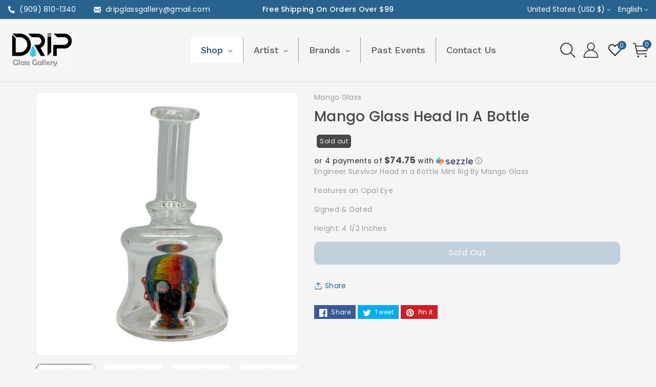

--- FILE ---
content_type: text/html; charset=utf-8
request_url: https://drip-store.com/products/mango-glass-mini-rig
body_size: 49281
content:
<!doctype html>
<html class="no-js wbboxlt" lang="en" >
  <head>
    <meta charset="utf-8">
    <meta http-equiv="X-UA-Compatible" content="IE=edge">
    <meta name="viewport" content="width=device-width,initial-scale=1">
    <meta name="theme-color" content="">
    <link rel="canonical" href="https://drip-store.com/products/mango-glass-mini-rig">
    <link rel="preconnect" href="https://cdn.shopify.com" crossorigin>
    <meta name="theme-color" content="#484848"><link rel="icon" type="image/png" href="//drip-store.com/cdn/shop/files/dripfavi.fw_32x32.png?v=1726035058"><title>
      Mango Glass Head In A Bottle
 &ndash; DGG Shipping Department  </title>

    
      <meta name="description" content="Engineer Survivor Head in a Bottle Mini Rig By Mango Glass Features an Opal Eye Signed &amp;amp; Dated Height: 4 1/2 Inches">
    

    

<meta property="og:site_name" content="DGG Shipping Department  ">
<meta property="og:url" content="https://drip-store.com/products/mango-glass-mini-rig">
<meta property="og:title" content="Mango Glass Head In A Bottle">
<meta property="og:type" content="product">
<meta property="og:description" content="Engineer Survivor Head in a Bottle Mini Rig By Mango Glass Features an Opal Eye Signed &amp;amp; Dated Height: 4 1/2 Inches"><meta property="og:image" content="http://drip-store.com/cdn/shop/files/IMG-1430.jpg?v=1721753145">
  <meta property="og:image:secure_url" content="https://drip-store.com/cdn/shop/files/IMG-1430.jpg?v=1721753145">
  <meta property="og:image:width" content="600">
  <meta property="og:image:height" content="600"><meta property="og:price:amount" content="299.00">
  <meta property="og:price:currency" content="USD"><meta name="twitter:site" content="@shopify"><meta name="twitter:card" content="summary_large_image">
<meta name="twitter:title" content="Mango Glass Head In A Bottle">
<meta name="twitter:description" content="Engineer Survivor Head in a Bottle Mini Rig By Mango Glass Features an Opal Eye Signed &amp;amp; Dated Height: 4 1/2 Inches">


    <script src="//drip-store.com/cdn/shop/t/3/assets/global.js?v=138967679220690932761699068831" defer="defer"></script>
     
     <script src="//drip-store.com/cdn/shop/t/3/assets/jquery.min.js?v=133494139889153862371699068831"></script>
     <script src="//drip-store.com/cdn/shop/t/3/assets/popper.min.js?v=8772223469220370781699068831" defer="defer"></script>
     <script src="//drip-store.com/cdn/shop/t/3/assets/bootstrap.min.js?v=137179542109231419321699068830" defer="defer"></script>
     <script src="//drip-store.com/cdn/shop/t/3/assets/slick.min.js?v=178580994933293475341699068832" defer="defer"></script>
     <script src="//drip-store.com/cdn/shop/t/3/assets/wbcustom.js?v=84348311545050842511699068832"></script>
     <script src="//drip-store.com/cdn/shop/t/3/assets/countdown.min.js?v=183628871504181764921699068831" defer="defer"></script>
     <script src="//drip-store.com/cdn/shop/t/3/assets/webivariant.js?v=41871635882198033731699068832" defer="defer"></script>
     <script>window.performance && window.performance.mark && window.performance.mark('shopify.content_for_header.start');</script><meta id="shopify-digital-wallet" name="shopify-digital-wallet" content="/15081898048/digital_wallets/dialog">
<link rel="alternate" type="application/json+oembed" href="https://drip-store.com/products/mango-glass-mini-rig.oembed">
<script async="async" src="/checkouts/internal/preloads.js?locale=en-US"></script>
<script id="shopify-features" type="application/json">{"accessToken":"4fed37e0c37895795834146041d721f5","betas":["rich-media-storefront-analytics"],"domain":"drip-store.com","predictiveSearch":true,"shopId":15081898048,"locale":"en"}</script>
<script>var Shopify = Shopify || {};
Shopify.shop = "drip-online.myshopify.com";
Shopify.locale = "en";
Shopify.currency = {"active":"USD","rate":"1.0"};
Shopify.country = "US";
Shopify.theme = {"name":"Drip","id":123330920512,"schema_name":"Viola-Urban","schema_version":"3.0.0","theme_store_id":null,"role":"main"};
Shopify.theme.handle = "null";
Shopify.theme.style = {"id":null,"handle":null};
Shopify.cdnHost = "drip-store.com/cdn";
Shopify.routes = Shopify.routes || {};
Shopify.routes.root = "/";</script>
<script type="module">!function(o){(o.Shopify=o.Shopify||{}).modules=!0}(window);</script>
<script>!function(o){function n(){var o=[];function n(){o.push(Array.prototype.slice.apply(arguments))}return n.q=o,n}var t=o.Shopify=o.Shopify||{};t.loadFeatures=n(),t.autoloadFeatures=n()}(window);</script>
<script id="shop-js-analytics" type="application/json">{"pageType":"product"}</script>
<script defer="defer" async type="module" src="//drip-store.com/cdn/shopifycloud/shop-js/modules/v2/client.init-shop-cart-sync_BT-GjEfc.en.esm.js"></script>
<script defer="defer" async type="module" src="//drip-store.com/cdn/shopifycloud/shop-js/modules/v2/chunk.common_D58fp_Oc.esm.js"></script>
<script defer="defer" async type="module" src="//drip-store.com/cdn/shopifycloud/shop-js/modules/v2/chunk.modal_xMitdFEc.esm.js"></script>
<script type="module">
  await import("//drip-store.com/cdn/shopifycloud/shop-js/modules/v2/client.init-shop-cart-sync_BT-GjEfc.en.esm.js");
await import("//drip-store.com/cdn/shopifycloud/shop-js/modules/v2/chunk.common_D58fp_Oc.esm.js");
await import("//drip-store.com/cdn/shopifycloud/shop-js/modules/v2/chunk.modal_xMitdFEc.esm.js");

  window.Shopify.SignInWithShop?.initShopCartSync?.({"fedCMEnabled":true,"windoidEnabled":true});

</script>
<script>(function() {
  var isLoaded = false;
  function asyncLoad() {
    if (isLoaded) return;
    isLoaded = true;
    var urls = ["https:\/\/cdn.grw.reputon.com\/assets\/widget.js?shop=drip-online.myshopify.com","\/\/shopify.privy.com\/widget.js?shop=drip-online.myshopify.com","\/\/cdn.shopify.com\/proxy\/052ccc5d1affa08b7be8e59710685283f132f63120e0c58968c8e389b8cae99b\/bucket.useifsapp.com\/theme-files-min\/js\/ifs-script-tag-min.js?v=2\u0026shop=drip-online.myshopify.com\u0026sp-cache-control=cHVibGljLCBtYXgtYWdlPTkwMA"];
    for (var i = 0; i < urls.length; i++) {
      var s = document.createElement('script');
      s.type = 'text/javascript';
      s.async = true;
      s.src = urls[i];
      var x = document.getElementsByTagName('script')[0];
      x.parentNode.insertBefore(s, x);
    }
  };
  if(window.attachEvent) {
    window.attachEvent('onload', asyncLoad);
  } else {
    window.addEventListener('load', asyncLoad, false);
  }
})();</script>
<script id="__st">var __st={"a":15081898048,"offset":-28800,"reqid":"150fa437-371c-4f0b-9dd2-0f23b8cd55c1-1769103925","pageurl":"drip-store.com\/products\/mango-glass-mini-rig","u":"93b185096ece","p":"product","rtyp":"product","rid":6811962441792};</script>
<script>window.ShopifyPaypalV4VisibilityTracking = true;</script>
<script id="captcha-bootstrap">!function(){'use strict';const t='contact',e='account',n='new_comment',o=[[t,t],['blogs',n],['comments',n],[t,'customer']],c=[[e,'customer_login'],[e,'guest_login'],[e,'recover_customer_password'],[e,'create_customer']],r=t=>t.map((([t,e])=>`form[action*='/${t}']:not([data-nocaptcha='true']) input[name='form_type'][value='${e}']`)).join(','),a=t=>()=>t?[...document.querySelectorAll(t)].map((t=>t.form)):[];function s(){const t=[...o],e=r(t);return a(e)}const i='password',u='form_key',d=['recaptcha-v3-token','g-recaptcha-response','h-captcha-response',i],f=()=>{try{return window.sessionStorage}catch{return}},m='__shopify_v',_=t=>t.elements[u];function p(t,e,n=!1){try{const o=window.sessionStorage,c=JSON.parse(o.getItem(e)),{data:r}=function(t){const{data:e,action:n}=t;return t[m]||n?{data:e,action:n}:{data:t,action:n}}(c);for(const[e,n]of Object.entries(r))t.elements[e]&&(t.elements[e].value=n);n&&o.removeItem(e)}catch(o){console.error('form repopulation failed',{error:o})}}const l='form_type',E='cptcha';function T(t){t.dataset[E]=!0}const w=window,h=w.document,L='Shopify',v='ce_forms',y='captcha';let A=!1;((t,e)=>{const n=(g='f06e6c50-85a8-45c8-87d0-21a2b65856fe',I='https://cdn.shopify.com/shopifycloud/storefront-forms-hcaptcha/ce_storefront_forms_captcha_hcaptcha.v1.5.2.iife.js',D={infoText:'Protected by hCaptcha',privacyText:'Privacy',termsText:'Terms'},(t,e,n)=>{const o=w[L][v],c=o.bindForm;if(c)return c(t,g,e,D).then(n);var r;o.q.push([[t,g,e,D],n]),r=I,A||(h.body.append(Object.assign(h.createElement('script'),{id:'captcha-provider',async:!0,src:r})),A=!0)});var g,I,D;w[L]=w[L]||{},w[L][v]=w[L][v]||{},w[L][v].q=[],w[L][y]=w[L][y]||{},w[L][y].protect=function(t,e){n(t,void 0,e),T(t)},Object.freeze(w[L][y]),function(t,e,n,w,h,L){const[v,y,A,g]=function(t,e,n){const i=e?o:[],u=t?c:[],d=[...i,...u],f=r(d),m=r(i),_=r(d.filter((([t,e])=>n.includes(e))));return[a(f),a(m),a(_),s()]}(w,h,L),I=t=>{const e=t.target;return e instanceof HTMLFormElement?e:e&&e.form},D=t=>v().includes(t);t.addEventListener('submit',(t=>{const e=I(t);if(!e)return;const n=D(e)&&!e.dataset.hcaptchaBound&&!e.dataset.recaptchaBound,o=_(e),c=g().includes(e)&&(!o||!o.value);(n||c)&&t.preventDefault(),c&&!n&&(function(t){try{if(!f())return;!function(t){const e=f();if(!e)return;const n=_(t);if(!n)return;const o=n.value;o&&e.removeItem(o)}(t);const e=Array.from(Array(32),(()=>Math.random().toString(36)[2])).join('');!function(t,e){_(t)||t.append(Object.assign(document.createElement('input'),{type:'hidden',name:u})),t.elements[u].value=e}(t,e),function(t,e){const n=f();if(!n)return;const o=[...t.querySelectorAll(`input[type='${i}']`)].map((({name:t})=>t)),c=[...d,...o],r={};for(const[a,s]of new FormData(t).entries())c.includes(a)||(r[a]=s);n.setItem(e,JSON.stringify({[m]:1,action:t.action,data:r}))}(t,e)}catch(e){console.error('failed to persist form',e)}}(e),e.submit())}));const S=(t,e)=>{t&&!t.dataset[E]&&(n(t,e.some((e=>e===t))),T(t))};for(const o of['focusin','change'])t.addEventListener(o,(t=>{const e=I(t);D(e)&&S(e,y())}));const B=e.get('form_key'),M=e.get(l),P=B&&M;t.addEventListener('DOMContentLoaded',(()=>{const t=y();if(P)for(const e of t)e.elements[l].value===M&&p(e,B);[...new Set([...A(),...v().filter((t=>'true'===t.dataset.shopifyCaptcha))])].forEach((e=>S(e,t)))}))}(h,new URLSearchParams(w.location.search),n,t,e,['guest_login'])})(!0,!0)}();</script>
<script integrity="sha256-4kQ18oKyAcykRKYeNunJcIwy7WH5gtpwJnB7kiuLZ1E=" data-source-attribution="shopify.loadfeatures" defer="defer" src="//drip-store.com/cdn/shopifycloud/storefront/assets/storefront/load_feature-a0a9edcb.js" crossorigin="anonymous"></script>
<script data-source-attribution="shopify.dynamic_checkout.dynamic.init">var Shopify=Shopify||{};Shopify.PaymentButton=Shopify.PaymentButton||{isStorefrontPortableWallets:!0,init:function(){window.Shopify.PaymentButton.init=function(){};var t=document.createElement("script");t.src="https://drip-store.com/cdn/shopifycloud/portable-wallets/latest/portable-wallets.en.js",t.type="module",document.head.appendChild(t)}};
</script>
<script data-source-attribution="shopify.dynamic_checkout.buyer_consent">
  function portableWalletsHideBuyerConsent(e){var t=document.getElementById("shopify-buyer-consent"),n=document.getElementById("shopify-subscription-policy-button");t&&n&&(t.classList.add("hidden"),t.setAttribute("aria-hidden","true"),n.removeEventListener("click",e))}function portableWalletsShowBuyerConsent(e){var t=document.getElementById("shopify-buyer-consent"),n=document.getElementById("shopify-subscription-policy-button");t&&n&&(t.classList.remove("hidden"),t.removeAttribute("aria-hidden"),n.addEventListener("click",e))}window.Shopify?.PaymentButton&&(window.Shopify.PaymentButton.hideBuyerConsent=portableWalletsHideBuyerConsent,window.Shopify.PaymentButton.showBuyerConsent=portableWalletsShowBuyerConsent);
</script>
<script>
  function portableWalletsCleanup(e){e&&e.src&&console.error("Failed to load portable wallets script "+e.src);var t=document.querySelectorAll("shopify-accelerated-checkout .shopify-payment-button__skeleton, shopify-accelerated-checkout-cart .wallet-cart-button__skeleton"),e=document.getElementById("shopify-buyer-consent");for(let e=0;e<t.length;e++)t[e].remove();e&&e.remove()}function portableWalletsNotLoadedAsModule(e){e instanceof ErrorEvent&&"string"==typeof e.message&&e.message.includes("import.meta")&&"string"==typeof e.filename&&e.filename.includes("portable-wallets")&&(window.removeEventListener("error",portableWalletsNotLoadedAsModule),window.Shopify.PaymentButton.failedToLoad=e,"loading"===document.readyState?document.addEventListener("DOMContentLoaded",window.Shopify.PaymentButton.init):window.Shopify.PaymentButton.init())}window.addEventListener("error",portableWalletsNotLoadedAsModule);
</script>

<script type="module" src="https://drip-store.com/cdn/shopifycloud/portable-wallets/latest/portable-wallets.en.js" onError="portableWalletsCleanup(this)" crossorigin="anonymous"></script>
<script nomodule>
  document.addEventListener("DOMContentLoaded", portableWalletsCleanup);
</script>

<link id="shopify-accelerated-checkout-styles" rel="stylesheet" media="screen" href="https://drip-store.com/cdn/shopifycloud/portable-wallets/latest/accelerated-checkout-backwards-compat.css" crossorigin="anonymous">
<style id="shopify-accelerated-checkout-cart">
        #shopify-buyer-consent {
  margin-top: 1em;
  display: inline-block;
  width: 100%;
}

#shopify-buyer-consent.hidden {
  display: none;
}

#shopify-subscription-policy-button {
  background: none;
  border: none;
  padding: 0;
  text-decoration: underline;
  font-size: inherit;
  cursor: pointer;
}

#shopify-subscription-policy-button::before {
  box-shadow: none;
}

      </style>
<script id="sections-script" data-sections="main-product,product-recommendations,header" defer="defer" src="//drip-store.com/cdn/shop/t/3/compiled_assets/scripts.js?v=6398"></script>
<script>window.performance && window.performance.mark && window.performance.mark('shopify.content_for_header.end');</script>

    <svg style="display:none">

      <symbol id="wish" viewBox="0 0 96 96" ><path d="M87.598,15.029c-9.373-9.373-24.568-9.373-33.94,0L48,20.686l-5.657-5.656c-9.373-9.373-24.569-9.373-33.941,0  c-9.373,9.373-9.373,24.568,0,33.941l5.657,5.654L48,88.566l33.941-33.941l5.656-5.654C96.971,39.598,96.971,24.402,87.598,15.029z   M70.627,54.627L48,77.254L25.374,54.627L14.061,43.314c-6.249-6.248-6.249-16.379,0-22.629c6.249-6.248,16.379-6.248,22.627,0  L48,32l11.314-11.314c6.248-6.248,16.379-6.248,22.627,0c6.248,6.25,6.248,16.379,0,22.629L70.627,54.627z"/></symbol>
  
      
  
    </svg> 

    <style data-shopify>
:root {
        --wbbase-font: Poppins;

        --color-wbmaincolors-text: #27638e;
        --font-size-header: 32;
        --font-size-base: 14;
        --color-wbbordercolor: #eee;

        --color-base-text: 72, 72, 72;
        --color-shadow: 72, 72, 72;
        --color-base-background-1: 245, 245, 245;
        --color-base-background-2: 238, 238, 238;
        --color-base-solid-button-labels: 255, 255, 255;
        --color-base-outline-button-labels: 39, 99, 142;
        --color-base-accent-1: 39, 99, 142;
        --color-base-accent-2: 255, 255, 255;
        --payment-terms-background-color: #f5f5f5;

        --gradient-base-background-1: #f5f5f5;
        --gradient-base-background-2: #eee;
        --gradient-base-accent-1: #27638e;
        --gradient-base-accent-2: #fff;

        --media-padding: px;
        --media-border-opacity: 0.05;
        --media-border-width: 1px;
        --media-radius: 10px;
        --media-shadow-opacity: 0.0;
        --media-shadow-horizontal-offset: 0px;
        --media-shadow-vertical-offset: 0px;
        --media-shadow-blur-radius: 0px;

        --page-width: 1380px;
        --page-width-margin: 0rem;

        --card-image-padding: 0.0rem;
        --card-corner-radius: 1.0rem;
        --card-text-alignment: left;
        --card-border-width: 0.2rem;
        --card-border-opacity: 0.05;
        --card-shadow-opacity: 0.0;
        --card-shadow-horizontal-offset: 0.0rem;
        --card-shadow-vertical-offset: 0.0rem;
        --card-shadow-blur-radius: 0.0rem;

        --badge-corner-radius: 0.0rem;

        --popup-border-width: 1px;
        --popup-border-opacity: 0.1;
        --popup-corner-radius: 10px;
        --popup-shadow-opacity: 0.1;
        --popup-shadow-horizontal-offset: 0px;
        --popup-shadow-vertical-offset: 0px;
        --popup-shadow-blur-radius: 5px;

        --drawer-border-width: 2px;
        --drawer-border-opacity: 0.05;
        --drawer-shadow-opacity: 0.0;
        --drawer-shadow-horizontal-offset: 0px;
        --drawer-shadow-vertical-offset: 0px;
        --drawer-shadow-blur-radius: 0px;

        --spacing-sections-desktop: px;
        --spacing-sections-mobile: 20px;

        --grid-desktop-vertical-spacing: px;
        --grid-desktop-horizontal-spacing: px;
        --grid-mobile-vertical-spacing: 0px;
        --grid-mobile-horizontal-spacing: 0px;

        --text-boxes-border-opacity: 0.05;
        --text-boxes-border-width: 2px;
        --text-boxes-radius: 0px;
        --text-boxes-shadow-opacity: 0.0;
        --text-boxes-shadow-horizontal-offset: 0px;
        --text-boxes-shadow-vertical-offset: 0px;
        --text-boxes-shadow-blur-radius: 0px;

        --buttons-radius: 10px;
        --buttons-radius-outset: 10px;
        --buttons-border-width: 0px;
        --buttons-border-opacity: 1.0;
        --buttons-shadow-opacity: 0.0;
        --buttons-shadow-horizontal-offset: 0px;
        --buttons-shadow-vertical-offset: 0px;
        --buttons-shadow-blur-radius: 0px;
        --buttons-border-offset: 0.3px;

        --inputs-radius: 6px;
        --inputs-border-width: 2px;
        --inputs-border-opacity: 0.05;
        --inputs-shadow-opacity: 0.0;
        --inputs-shadow-horizontal-offset: 0px;
        --inputs-margin-offset: 0px;
        --inputs-shadow-vertical-offset: 0px;
        --inputs-shadow-blur-radius: 0px;
        --inputs-radius-outset: 8px;

        --variant-pills-radius: 0px;
        --variant-pills-border-width: 1px;
        --variant-pills-border-opacity: 0.2;
        --variant-pills-shadow-opacity: 0.0;
        --variant-pills-shadow-horizontal-offset: 0px;
        --variant-pills-shadow-vertical-offset: 0px;
        --variant-pills-shadow-blur-radius: 0px;
      }

      *,
      *::before,
      *::after {
        box-sizing: inherit;
      }

      html {
        box-sizing: border-box;
        height: 100%;
      }

      body{
            font-size: calc(var(--font-size-base) * 1px);
            font-family: var(--wbbase-font);
            line-height: 1.5;
            letter-spacing: .3px;
            color: rgb(var(--color-foreground));
        }
      svg {
        width: 14px;
        height: 14px;
        transition: .3s ease;
        vertical-align: middle;
      }
    </style>

    <link href="//drip-store.com/cdn/shop/t/3/assets/bootstrap.min.css?v=66654331482714394831699068830" rel="stylesheet" type="text/css" media="all" />
    <link href="//drip-store.com/cdn/shop/t/3/assets/slick.css?v=98340474046176884051699068832" rel="stylesheet" type="text/css" media="all" />
    <link href="//drip-store.com/cdn/shop/t/3/assets/slick-theme.css?v=67893072228317858721699068832" rel="stylesheet" type="text/css" media="all" />
    <link href="//drip-store.com/cdn/shop/t/3/assets/font-awesome.min.css?v=140533306961432629691699068831" rel="stylesheet" type="text/css" media="all" />
    <link href="//drip-store.com/cdn/shop/t/3/assets/base.css?v=74769984390242553841717466375" rel="stylesheet" type="text/css" media="all" />
    <link href="//drip-store.com/cdn/shop/t/3/assets/component-list-menu.css?v=117759738345261419191699068830" rel="stylesheet" type="text/css" media="all" />

    
      <link href="https://fonts.googleapis.com/css?family=Poppins:400,500,600,700"  rel="stylesheet">
    

    
      <link href="https://fonts.googleapis.com/css?family=Great+Vibes:400,500,600,700"  rel="stylesheet">
    
<link rel="stylesheet" href="//drip-store.com/cdn/shop/t/3/assets/component-predictive-search.css?v=162195761895754167591699068831" media="print" onload="this.media='all'"><script>document.documentElement.className = document.documentElement.className.replace('no-js', 'js');
    if (Shopify.designMode) {
      document.documentElement.classList.add('shopify-design-mode');
    }
    </script>
  <!-- BEGIN app block: shopify://apps/globo-mega-menu/blocks/app-embed/7a00835e-fe40-45a5-a615-2eb4ab697b58 -->
<link href="//cdn.shopify.com/extensions/019be4fb-bfc8-74a5-a8d9-c694285f11c2/menufrontend-305/assets/main-navigation-styles.min.css" rel="stylesheet" type="text/css" media="all" />
<link href="//cdn.shopify.com/extensions/019be4fb-bfc8-74a5-a8d9-c694285f11c2/menufrontend-305/assets/theme-styles.min.css" rel="stylesheet" type="text/css" media="all" />
<script type="text/javascript" hs-ignore data-cookieconsent="ignore" data-ccm-injected>
document.getElementsByTagName('html')[0].classList.add('globo-menu-loading');
window.GloboMenuConfig = window.GloboMenuConfig || {}
window.GloboMenuConfig.curLocale = "en";
window.GloboMenuConfig.shop = "drip-online.myshopify.com";
window.GloboMenuConfig.GloboMenuLocale = "en";
window.GloboMenuConfig.locale = "en";
window.menuRootUrl = "";
window.GloboMenuCustomer = false;
window.GloboMenuAssetsUrl = 'https://cdn.shopify.com/extensions/019be4fb-bfc8-74a5-a8d9-c694285f11c2/menufrontend-305/assets/';
window.GloboMenuFilesUrl = '//drip-store.com/cdn/shop/files/';
window.GloboMenuLinklists = {"main-menu": [{'url' :"\/collections\/artist", 'title': "Artist"}],"footer": [{'url' :"\/search", 'title': "Search"}],"policies": [{'url' :"\/policies\/refund-policy", 'title': "Refund and Return Policy"},{'url' :"\/policies\/privacy-policy", 'title': "Privacy Policy"},{'url' :"\/policies\/terms-of-service", 'title': "Terms of Service"}],"shop": [{'url' :"\/collections\/500-or-under", 'title': "$500 Or Under"},{'url' :"\/collections\/glass", 'title': "Heady Glass"},{'url' :"\/collections\/pendys", 'title': "Pendants"},{'url' :"#", 'title': "Concentrate Accessories"},{'url' :"#", 'title': "Dry Herb"},{'url' :"#", 'title': "Electronics"},{'url' :"\/collections\/puffco-peak-attachments", 'title': "PuffCo Peak \/ Carta Attachments"},{'url' :"#", 'title': "Life Style"},{'url' :"\/collections\/drinkware", 'title': "Drinkware"},{'url' :"\/collections\/cleaning", 'title': "Cleaning Supplies"},{'url' :"#", 'title': "510 Batteries"},{'url' :"#", 'title': "Collectibles"},{'url' :"\/collections\/torch-guards", 'title': "Torch Guards"}],"disposable-vapes": [{'url' :"\/collections\/geek-bar", 'title': "Geek Bar"},{'url' :"\/collections\/flum-pebble", 'title': "Flum Pebble"}],"customer-account-main-menu": [{'url' :"\/", 'title': "Shop"},{'url' :"https:\/\/shopify.com\/15081898048\/account\/orders?locale=en\u0026region_country=US", 'title': "Orders"}]}
window.GloboMenuConfig.is_app_embedded = true;
window.showAdsInConsole = true;
</script>

<style>.globo-menu-loading .gm-desktop-custom {visibility:hidden;opacity:0}.globo-menu-loading .gm-mb-custom {visibility:hidden;opacity:0}</style><script hs-ignore data-cookieconsent="ignore" data-ccm-injected type="text/javascript">
  window.GloboMenus = window.GloboMenus || [];
  var menuKey = 25168;
  window.GloboMenus[menuKey] = window.GloboMenus[menuKey] || {};
  window.GloboMenus[menuKey].id = menuKey;window.GloboMenus[menuKey].replacement = {"type":"selector","main_menu":"main-menu","mobile_menu":"main-menu","main_menu_selector":".gm-desktop-custom","mobile_menu_selector":".gm-mb-custom"};window.GloboMenus[menuKey].type = "main";
  window.GloboMenus[menuKey].schedule = {"enable":false,"from":"0","to":"0"};
  window.GloboMenus[menuKey].settings ={"font":{"tab_fontsize":"18","menu_fontsize":"18","tab_fontfamily":"Work Sans","tab_fontweight":"regular","menu_fontfamily":"Work Sans","menu_fontweight":"500","tab_fontfamily_2":"Lato","menu_fontfamily_2":"Lato","submenu_text_fontsize":"18","tab_fontfamily_custom":false,"menu_fontfamily_custom":false,"submenu_text_fontfamily":"Work Sans","submenu_text_fontweight":"500","submenu_heading_fontsize":"18","submenu_text_fontfamily_2":"Arimo","submenu_heading_fontfamily":"Work Sans","submenu_heading_fontweight":"600","submenu_description_fontsize":"14","submenu_heading_fontfamily_2":"Bitter","submenu_description_fontfamily":"Work Sans","submenu_description_fontweight":"400","submenu_text_fontfamily_custom":false,"submenu_description_fontfamily_2":"Indie Flower","submenu_heading_fontfamily_custom":false,"submenu_description_fontfamily_custom":false},"color":{"menu_text":"rgba(90, 90, 90, 1)","menu_border":"rgba(154, 154, 154, 1)","submenu_text":"#313131","atc_text_color":"#FFFFFF","submenu_border":"#d1d1d1","menu_background":"rgba(0, 0, 0, 0)","menu_text_hover":"rgba(28, 27, 27, 1)","sale_text_color":"#ffffff","submenu_heading":"rgba(0, 0, 0, 1)","tab_heading_color":"#202020","soldout_text_color":"#757575","submenu_background":"rgba(255, 255, 255, 1)","submenu_text_hover":"#000000","submenu_description":"#969696","atc_background_color":"#1F1F1F","atc_text_color_hover":"#FFFFFF","tab_background_hover":"#d9d9d9","menu_background_hover":"rgba(246, 246, 246, 1)","sale_background_color":"#ec523e","soldout_background_color":"#d5d5d5","tab_heading_active_color":"#000000","submenu_description_hover":"#4d5bcd","atc_background_color_hover":"#000000"},"general":{"align":"center","login":false,"border":true,"logout":false,"search":false,"account":false,"trigger":"hover","register":false,"atcButton":false,"max_width":null,"indicators":true,"responsive":"768","transition":"fade","orientation":null,"menu_padding":"20","carousel_loop":true,"mobile_border":true,"mobile_trigger":"click_toggle","submenu_border":true,"tab_lineheight":"50","menu_lineheight":"50","lazy_load_enable":false,"transition_delay":"0","transition_speed":"300","submenu_max_width":null,"carousel_auto_play":true,"dropdown_lineheight":"50","linklist_lineheight":"30","mobile_sticky_header":true,"desktop_sticky_header":true,"mobile_hide_linklist_submenu":false},"language":{"name":"Name","sale":"Sale","send":"Send","view":"View details","email":"Email","phone":"Phone Number","search":"Search for...","message":"Message","sold_out":"Sold out","add_to_cart":"Add to cart"}};
  window.GloboMenus[menuKey].itemsLength = 5;
</script><script type="template/html" id="globoMenu25168HTML"><ul class="gm-menu gm-menu-25168 gm-bordered gm-mobile-bordered gm-has-retractor gm-submenu-align-center gm-menu-trigger-hover gm-transition-fade" data-menu-id="25168" data-transition-speed="300" data-transition-delay="0">
<li style="--gm-item-custom-color:rgba(44, 68, 92, 1);--gm-item-custom-hover-color:rgba(81, 120, 163, 1);--gm-item-custom-background-color:rgba(255, 255, 255, 1);--gm-item-custom-hover-background-color:rgba(255, 255, 255, 1);" data-gmmi="0" data-gmdi="0" class="gm-item gm-level-0 gm-has-submenu gm-submenu-dropdown gm-submenu-align-left has-custom-color"><a class="gm-target" title="Shop"><span class="gm-text">Shop</span><span class="gm-retractor"></span></a><ul class="gm-submenu gm-dropdown gm-submenu-bordered gm-orientation-vertical ">
<li class="gm-item"><a class="gm-target" title="Heady Glass" href="/collections/glass"><span class="gm-text">Heady Glass</span></a>
</li>
<li class="gm-item"><a class="gm-target" title="$500 or Under" href="/collections/500-or-under"><span class="gm-text">$500 or Under</span></a>
</li>
<li class="gm-item"><a class="gm-target" title="Pendants" href="/collections/pendys"><span class="gm-text">Pendants</span></a>
</li>
<li class="gm-item gm-has-submenu gm-submenu-dropdown gm-submenu-align-left"><a class="gm-target" title="Concentrate Accessories"><span class="gm-text">Concentrate Accessories</span><span class="gm-retractor"></span></a><ul class="gm-submenu gm-dropdown gm-submenu-bordered gm-orientation-vertical ">
<li class="gm-item"><a class="gm-target" title="Quartz" href="/collections/quartz"><span class="gm-text">Quartz</span></a>
</li>
<li class="gm-item"><a class="gm-target" title="Slurper Sets" href="/collections/slurper-sets-marbles"><span class="gm-text">Slurper Sets</span></a>
</li>
<li class="gm-item"><a class="gm-target" title="Slurper &amp; Tower Caps/Marbles" href="/collections/top-marbles"><span class="gm-text">Slurper & Tower Caps/Marbles</span></a>
</li>
<li class="gm-item"><a class="gm-target" title="Carb Caps" href="/collections/carb-caps"><span class="gm-text">Carb Caps</span></a>
</li>
<li class="gm-item"><a class="gm-target" title="Pearls, Pills &amp; Valves" href="/collections/pearls"><span class="gm-text">Pearls, Pills & Valves</span></a>
</li>
<li class="gm-item"><a class="gm-target" title="Temp Readers" href="/collections/temp-readers"><span class="gm-text">Temp Readers</span></a>
</li>
<li class="gm-item"><a class="gm-target" title="Torches" href="/collections/torches"><span class="gm-text">Torches</span></a>
</li>
<li class="gm-item"><a class="gm-target" title="Dab Tools" href="/collections/dab-tools"><span class="gm-text">Dab Tools</span></a>
</li>
<li class="gm-item"><a class="gm-target" title="Jars" href="/collections/jars"><span class="gm-text">Jars</span></a>
</li>
<li class="gm-item"><a class="gm-target" title="E- Nails" href="/collections/e-nails"><span class="gm-text">E- Nails</span></a>
</li></ul>
</li>
<li class="gm-item gm-has-submenu gm-submenu-dropdown gm-submenu-align-left"><a class="gm-target" title="Dry Herb"><span class="gm-text">Dry Herb</span><span class="gm-retractor"></span></a><ul class="gm-submenu gm-dropdown gm-submenu-bordered gm-orientation-vertical ">
<li class="gm-item"><a class="gm-target" title="Flower Glass" href="/collections/flower"><span class="gm-text">Flower Glass</span></a>
</li>
<li class="gm-item"><a class="gm-target" title="Dry Pipes" href="/collections/dry-pipes"><span class="gm-text">Dry Pipes</span></a>
</li>
<li class="gm-item"><a class="gm-target" title="Slides" href="/collections/slides"><span class="gm-text">Slides</span></a>
</li>
<li class="gm-item"><a class="gm-target" title="Ash Catchers" href="/collections/ash-catchers"><span class="gm-text">Ash Catchers</span></a>
</li>
<li class="gm-item"><a class="gm-target" title="Cannamold Kit" href="/collections/cannamold-kit"><span class="gm-text">Cannamold Kit</span></a>
</li></ul>
</li>
<li class="gm-item gm-has-submenu gm-submenu-dropdown gm-submenu-align-left"><a class="gm-target" title="Lifestyle"><span class="gm-text">Lifestyle</span><span class="gm-retractor"></span></a><ul class="gm-submenu gm-dropdown gm-submenu-bordered gm-orientation-vertical ">
<li class="gm-item"><a class="gm-target" title="Clothing" href="/collections/clothing"><span class="gm-text">Clothing</span></a>
</li>
<li class="gm-item"><a class="gm-target" title="Backpacks" href="/collections/backpacks"><span class="gm-text">Backpacks</span></a>
</li>
<li class="gm-item"><a class="gm-target" title="Mats" href="/collections/mats"><span class="gm-text">Mats</span></a>
</li></ul>
</li>
<li class="gm-item"><a class="gm-target" title="Collectibles" href="/collections/collectibles"><span class="gm-text">Collectibles</span></a>
</li>
<li class="gm-item"><a class="gm-target" title="Drinkware" href="/collections/drinkware"><span class="gm-text">Drinkware</span></a>
</li>
<li class="gm-item"><a class="gm-target" title="Puffco Peak/ Peak Pro Glass" href="/collections/puffco-peak-attachments"><span class="gm-text">Puffco Peak/ Peak Pro Glass</span></a>
</li>
<li class="gm-item"><a class="gm-target" title="Pivot Accessories" href="/collections/pivot-accessories"><span class="gm-text">Pivot Accessories</span></a>
</li>
<li class="gm-item"><a class="gm-target" title="Puffco Caps" href="/collections/puffco-caps"><span class="gm-text">Puffco Caps</span></a>
</li>
<li class="gm-item"><a class="gm-target" title="Joysticks" href="/collections/joysticks"><span class="gm-text">Joysticks</span></a>
</li>
<li class="gm-item"><a class="gm-target" title="Carta/ Carta 2 Glass" href="/collections/carta-carta-2-glass"><span class="gm-text">Carta/ Carta 2 Glass</span></a>
</li>
<li class="gm-item"><a class="gm-target" title="510 Batteries" href="/collections/510-batteries"><span class="gm-text">510 Batteries</span></a>
</li>
<li class="gm-item"><a class="gm-target" title="Cleaning Supplies" href="/collections/cleaning"><span class="gm-text">Cleaning Supplies</span></a>
</li>
<li class="gm-item"><a class="gm-target" title="Electronics" href="/collections/electronics"><span class="gm-text">Electronics</span></a>
</li>
<li class="gm-item"><a class="gm-target" title="Torch Guards" href="/collections/torch-guards"><span class="gm-text">Torch Guards</span></a>
</li></ul></li>

<li data-gmmi="1" data-gmdi="1" class="gm-item gm-level-0 gm-has-submenu gm-submenu-mega gm-submenu-align-center"><a class="gm-target" title="Artist"><span class="gm-text">Artist</span><span class="gm-retractor"></span></a><div 
      class="gm-submenu gm-mega gm-submenu-bordered" 
      style="width: 1000px;"
    ><div style="" class="submenu-background"></div>
      <ul class="gm-grid">
<li class="gm-item gm-grid-item gmcol-0 gm-has-submenu"><ul style="--columns:1" class="gm-links">
<li class="gm-item gm-heading"><div class="gm-target" title="A-C"><span class="gm-icon gm-icon-img"><img
            
            data-sizes="auto"
            src="//drip-store.com/cdn/shop/files/1676692643_0_2048x.jpg?v=10290676795584326208"
            width=""
            height=""
            alt="A-C"
            title="A-C"
            data-widths="[40, 100, 140, 180, 250, 260, 275, 305, 440, 610, 720, 930, 1080, 1200, 1640, 2048]"
            class=""
          /></span><span class="gm-text">A-C</span></div>
</li>
<li class="gm-item"><a class="gm-target" title="ABMP Glass" href="/collections/abmp-glass"><span class="gm-text">ABMP Glass</span></a>
</li>
<li class="gm-item"><a class="gm-target" title="Adabadoo Tools" href="/collections/adabadoo-tools"><span class="gm-text">Adabadoo Tools</span></a>
</li>
<li class="gm-item"><a class="gm-target" title="Adam Thomas" href="/collections/adam-thomas"><span class="gm-text">Adam Thomas</span></a>
</li>
<li class="gm-item"><a class="gm-target" title="AJ Surf City" href="/collections/aj-surf-city"><span class="gm-text">AJ Surf City</span></a>
</li>
<li class="gm-item"><a class="gm-target" title="Algae" href="/collections/algae"><span class="gm-text">Algae</span></a>
</li>
<li class="gm-item"><a class="gm-target" title="Andy G" href="/collections/andy-g"><span class="gm-text">Andy G</span></a>
</li>
<li class="gm-item"><a class="gm-target" title="AKM" href="/collections/akm"><span class="gm-text">AKM</span></a>
</li>
<li class="gm-item"><a class="gm-target" title="Alexander The Great" href="/collections/alexander-the-great"><span class="gm-text">Alexander The Great</span></a>
</li>
<li class="gm-item"><a class="gm-target" title="Aquariust" href="/collections/aquariust"><span class="gm-text">Aquariust</span></a>
</li>
<li class="gm-item"><a class="gm-target" title="Augy" href="/collections/augy"><span class="gm-text">Augy</span></a>
</li>
<li class="gm-item"><a class="gm-target" title="Avalon" href="/collections/avalon"><span class="gm-text">Avalon</span></a>
</li>
<li class="gm-item"><a class="gm-target" title="Avant Garde" href="/collections/avant-garde"><span class="gm-text">Avant Garde</span></a>
</li>
<li class="gm-item"><a class="gm-target" title="Banjo" href="/collections/banjo"><span class="gm-text">Banjo</span></a>
</li>
<li class="gm-item"><a class="gm-target" title="Bear Mountain Studios" href="/collections/bear-mountain-studios"><span class="gm-text">Bear Mountain Studios</span></a>
</li>
<li class="gm-item"><a class="gm-target" title="Ben Wilson" href="/collections/ben-wilson"><span class="gm-text">Ben Wilson</span></a>
</li>
<li class="gm-item"><a class="gm-target" title="Big JG" href="/collections/big-jg"><span class="gm-text">Big JG</span></a>
</li>
<li class="gm-item"><a class="gm-target" title="Big Lake" href="/collections/big-lake"><span class="gm-text">Big Lake</span></a>
</li>
<li class="gm-item"><a class="gm-target" title="Big Tom" href="/collections/big-tom"><span class="gm-text">Big Tom</span></a>
</li>
<li class="gm-item"><a class="gm-target" title="Blitzkriega" href="/collections/blitzkriega"><span class="gm-text">Blitzkriega</span></a>
</li>
<li class="gm-item"><a class="gm-target" title="Blueberry" href="/collections/blueberry"><span class="gm-text">Blueberry</span></a>
</li>
<li class="gm-item"><a class="gm-target" title="Bluegrass" href="/collections/bluegrass"><span class="gm-text">Bluegrass</span></a>
</li>
<li class="gm-item"><a class="gm-target" title="Bob Badtram" href="/collections/bob-badtram"><span class="gm-text">Bob Badtram</span></a>
</li>
<li class="gm-item"><a class="gm-target" title="Boro Barto" href="/collections/boro-barto"><span class="gm-text">Boro Barto</span></a>
</li>
<li class="gm-item"><a class="gm-target" title="Boro Boy" href="/collections/boro-boy"><span class="gm-text">Boro Boy</span></a>
</li>
<li class="gm-item"><a class="gm-target" title="Boro By Wombat" href="/collections/boro-by-wombat"><span class="gm-text">Boro By Wombat</span></a>
</li>
<li class="gm-item"><a class="gm-target" title="BTGB" href="/collections/btgb"><span class="gm-text">BTGB</span></a>
</li>
<li class="gm-item"><a class="gm-target" title="Bubbles The Butcher" href="/collections/bubbles-the-butcher"><span class="gm-text">Bubbles The Butcher</span></a>
</li>
<li class="gm-item"><a class="gm-target" title="Cajun" href="/collections/cajun-glass"><span class="gm-text">Cajun</span></a>
</li>
<li class="gm-item"><a class="gm-target" title="Call Your Fam" href="/collections/call-your-fam"><span class="gm-text">Call Your Fam</span></a>
</li>
<li class="gm-item"><a class="gm-target" title="Calmbo" href="/collections/calmbo"><span class="gm-text">Calmbo</span></a>
</li>
<li class="gm-item"><a class="gm-target" title="Cambria" href="/collections/cambria"><span class="gm-text">Cambria</span></a>
</li>
<li class="gm-item"><a class="gm-target" title="Captncronic" href="/collections/captncronic"><span class="gm-text">Captncronic</span></a>
</li>
<li class="gm-item"><a class="gm-target" title="Carsten" href="/collections/carsten-glass"><span class="gm-text">Carsten</span></a>
</li>
<li class="gm-item"><a class="gm-target" title="Carwash" href="/collections/carwash"><span class="gm-text">Carwash</span></a>
</li>
<li class="gm-item"><a class="gm-target" title="Cat Jive" href="/collections/cat-jive"><span class="gm-text">Cat Jive</span></a>
</li>
<li class="gm-item"><a class="gm-target" title="CBXD" href="/collections/cbxd"><span class="gm-text">CBXD</span></a>
</li>
<li class="gm-item"><a class="gm-target" title="Charlie Shaw" href="/collections/charlie-shaw"><span class="gm-text">Charlie Shaw</span></a>
</li>
<li class="gm-item"><a class="gm-target" title="Cherry" href="/collections/cherry-glass"><span class="gm-text">Cherry</span></a>
</li>
<li class="gm-item"><a class="gm-target" title="Chubby" href="/collections/chubby-glass"><span class="gm-text">Chubby</span></a>
</li>
<li class="gm-item"><a class="gm-target" title="Clarkie Clark" href="/collections/clarkie-clark"><span class="gm-text">Clarkie Clark</span></a>
</li>
<li class="gm-item"><a class="gm-target" title="Congruent Creations" href="/collections/congruent-creations"><span class="gm-text">Congruent Creations</span></a>
</li>
<li class="gm-item"><a class="gm-target" title="Corey Clark" href="/collections/corey-clark"><span class="gm-text">Corey Clark</span></a>
</li>
<li class="gm-item"><a class="gm-target" title="Creep" href="/collections/creep-glass"><span class="gm-text">Creep</span></a>
</li>
<li class="gm-item"><a class="gm-target" title="Crunklestein" href="/collections/crunklestein"><span class="gm-text">Crunklestein</span></a>
</li></ul>
</li>
<li class="gm-item gm-grid-item gmcol-0 gm-has-submenu"><ul style="--columns:1" class="gm-links">
<li class="gm-item gm-heading"><div class="gm-target" title="D-G"><span class="gm-icon gm-icon-img"><img
            
            data-sizes="auto"
            src="//drip-store.com/cdn/shop/files/1676692643_0_2048x.jpg?v=10290676795584326208"
            width=""
            height=""
            alt="D-G"
            title="D-G"
            data-widths="[40, 100, 140, 180, 250, 260, 275, 305, 440, 610, 720, 930, 1080, 1200, 1640, 2048]"
            class=""
          /></span><span class="gm-text">D-G</span></div>
</li>
<li class="gm-item"><a class="gm-target" title="Dabberjaws" href="/collections/dabberjaws"><span class="gm-text">Dabberjaws</span></a>
</li>
<li class="gm-item"><a class="gm-target" title="Daniel’s Glass Art" href="/collections/daniel-s-glass-art"><span class="gm-text">Daniel’s Glass Art</span></a>
</li>
<li class="gm-item"><a class="gm-target" title="Darby Holm" href="/collections/darby-holm"><span class="gm-text">Darby Holm</span></a>
</li>
<li class="gm-item"><a class="gm-target" title="Darkforce" href="/collections/darkforce"><span class="gm-text">Darkforce</span></a>
</li>
<li class="gm-item"><a class="gm-target" title="Della Luna" href="/collections/della-luna"><span class="gm-text">Della Luna</span></a>
</li>
<li class="gm-item"><a class="gm-target" title="Domer" href="/collections/domer"><span class="gm-text">Domer</span></a>
</li>
<li class="gm-item"><a class="gm-target" title="Douxd" href="/collections/douxd"><span class="gm-text">Douxd</span></a>
</li>
<li class="gm-item"><a class="gm-target" title="Drewbie" href="/collections/drewbie"><span class="gm-text">Drewbie</span></a>
</li>
<li class="gm-item"><a class="gm-target" title="Dunkin Dabber" href="/collections/dunkin-dabber"><span class="gm-text">Dunkin Dabber</span></a>
</li>
<li class="gm-item"><a class="gm-target" title="Durin" href="/collections/durin"><span class="gm-text">Durin</span></a>
</li>
<li class="gm-item"><a class="gm-target" title="Elbo" href="/collections/elbo-glass"><span class="gm-text">Elbo</span></a>
</li>
<li class="gm-item"><a class="gm-target" title="Emperial" href="/collections/emperial"><span class="gm-text">Emperial</span></a>
</li>
<li class="gm-item"><a class="gm-target" title="Empty 1" href="/collections/empty-1"><span class="gm-text">Empty 1</span></a>
</li>
<li class="gm-item"><a class="gm-target" title="Enuff" href="/collections/enuff-glass"><span class="gm-text">Enuff</span></a>
</li>
<li class="gm-item"><a class="gm-target" title="Ery" href="/collections/ery-glass"><span class="gm-text">Ery</span></a>
</li>
<li class="gm-item"><a class="gm-target" title="Ewok" href="/collections/ewok"><span class="gm-text">Ewok</span></a>
</li>
<li class="gm-item"><a class="gm-target" title="Fat Boy" href="/collections/fat-boy"><span class="gm-text">Fat Boy</span></a>
</li>
<li class="gm-item"><a class="gm-target" title="Fisk" href="/collections/fisk"><span class="gm-text">Fisk</span></a>
</li>
<li class="gm-item"><a class="gm-target" title="Flame Princess" href="/collections/flame-princess"><span class="gm-text">Flame Princess</span></a>
</li>
<li class="gm-item"><a class="gm-target" title="Fortunate" href="/collections/fortunate"><span class="gm-text">Fortunate</span></a>
</li>
<li class="gm-item"><a class="gm-target" title="Frebo" href="/collections/frebo"><span class="gm-text">Frebo</span></a>
</li>
<li class="gm-item"><a class="gm-target" title="Friday" href="/collections/friday"><span class="gm-text">Friday</span></a>
</li>
<li class="gm-item"><a class="gm-target" title="Frostys Fresh" href="/collections/frostys-fresh"><span class="gm-text">Frostys Fresh</span></a>
</li>
<li class="gm-item"><a class="gm-target" title="Fundumbmental" href="/collections/fundumbmental"><span class="gm-text">Fundumbmental</span></a>
</li>
<li class="gm-item"><a class="gm-target" title="Gatez" href="/collections/gatez"><span class="gm-text">Gatez</span></a>
</li>
<li class="gm-item"><a class="gm-target" title="Glasshole" href="/collections/glasshole"><span class="gm-text">Glasshole</span></a>
</li>
<li class="gm-item"><a class="gm-target" title="Glass Smith" href="/collections/glass_smith"><span class="gm-text">Glass Smith</span></a>
</li>
<li class="gm-item"><a class="gm-target" title="Gem Cup" href="/collections/gem-cup"><span class="gm-text">Gem Cup</span></a>
</li>
<li class="gm-item"><a class="gm-target" title="Gnob" href="/collections/gnob"><span class="gm-text">Gnob</span></a>
</li>
<li class="gm-item"><a class="gm-target" title="Grey Glass Art" href="/collections/grey-glass-art"><span class="gm-text">Grey Glass Art</span></a>
</li>
<li class="gm-item"><a class="gm-target" title="Grime" href="/collections/grime"><span class="gm-text">Grime</span></a>
</li>
<li class="gm-item"><a class="gm-target" title="Gurk" href="/collections/gurk"><span class="gm-text">Gurk</span></a>
</li>
<li class="gm-item"><a class="gm-target" title="GZ1" href="/collections/gz1"><span class="gm-text">GZ1</span></a>
</li></ul>
</li>
<li class="gm-item gm-grid-item gmcol-0 gm-has-submenu"><ul style="--columns:1" class="gm-links">
<li class="gm-item gm-heading"><div class="gm-target" title="H-K"><span class="gm-icon gm-icon-img"><img
            
            data-sizes="auto"
            src="//drip-store.com/cdn/shop/files/1676692643_0_2048x.jpg?v=10290676795584326208"
            width=""
            height=""
            alt="H-K"
            title="H-K"
            data-widths="[40, 100, 140, 180, 250, 260, 275, 305, 440, 610, 720, 930, 1080, 1200, 1640, 2048]"
            class=""
          /></span><span class="gm-text">H-K</span></div>
</li>
<li class="gm-item"><a class="gm-target" title="Haaps Glass" href="/collections/haaps-glass"><span class="gm-text">Haaps Glass</span></a>
</li>
<li class="gm-item"><a class="gm-target" title="Hamm&#39;s Waterworks" href="/collections/hamms-waterworks"><span class="gm-text">Hamm's Waterworks</span></a>
</li>
<li class="gm-item"><a class="gm-target" title="Hendy" href="/collections/hendy"><span class="gm-text">Hendy</span></a>
</li>
<li class="gm-item"><a class="gm-target" title="HicDogg" href="/collections/hicdogg"><span class="gm-text">HicDogg</span></a>
</li>
<li class="gm-item"><a class="gm-target" title="Hoobs" href="/collections/hoobs"><span class="gm-text">Hoobs</span></a>
</li>
<li class="gm-item"><a class="gm-target" title="Hood Rat" href="/collections/hoodratshit"><span class="gm-text">Hood Rat</span></a>
</li>
<li class="gm-item"><a class="gm-target" title="HotPizza" href="/collections/hotpizza"><span class="gm-text">HotPizza</span></a>
</li>
<li class="gm-item"><a class="gm-target" title="Howls" href="/collections/howls-glass"><span class="gm-text">Howls</span></a>
</li>
<li class="gm-item"><a class="gm-target" title="Ion" href="/collections/ion"><span class="gm-text">Ion</span></a>
</li>
<li class="gm-item"><a class="gm-target" title="Ital Vibes" href="/collections/ital-vibes-glass"><span class="gm-text">Ital Vibes</span></a>
</li>
<li class="gm-item"><a class="gm-target" title="J- Red" href="/collections/j-red"><span class="gm-text">J- Red</span></a>
</li>
<li class="gm-item"><a class="gm-target" title="Jack Blew" href="/collections/jack-blew"><span class="gm-text">Jack Blew</span></a>
</li>
<li class="gm-item"><a class="gm-target" title="Jane West" href="/collections/jane-west"><span class="gm-text">Jane West</span></a>
</li>
<li class="gm-item"><a class="gm-target" title="Jebb" href="/collections/jebb"><span class="gm-text">Jebb</span></a>
</li>
<li class="gm-item"><a class="gm-target" title="Jeff Heathbar" href="/collections/jeff-heathbar"><span class="gm-text">Jeff Heathbar</span></a>
</li>
<li class="gm-item"><a class="gm-target" title="Jerome Baker" href="/collections/jerome-baker"><span class="gm-text">Jerome Baker</span></a>
</li>
<li class="gm-item"><a class="gm-target" title="Joda" href="/collections/joda"><span class="gm-text">Joda</span></a>
</li>
<li class="gm-item"><a class="gm-target" title="Joel Halen" href="/collections/joel-halen"><span class="gm-text">Joel Halen</span></a>
</li>
<li class="gm-item"><a class="gm-target" title="JuJu" href="/collections/juju"><span class="gm-text">JuJu</span></a>
</li>
<li class="gm-item"><a class="gm-target" title="Just Dew It" href="/collections/just-dew-it"><span class="gm-text">Just Dew It</span></a>
</li>
<li class="gm-item"><a class="gm-target" title="J Creature" href="/collections/j-creature-glass"><span class="gm-text">J Creature</span></a>
</li>
<li class="gm-item"><a class="gm-target" title="Kaleb Folck" href="/collections/kaleb-folck"><span class="gm-text">Kaleb Folck</span></a>
</li>
<li class="gm-item"><a class="gm-target" title="Kevin Murray" href="/collections/kevin-murray"><span class="gm-text">Kevin Murray</span></a>
</li>
<li class="gm-item"><a class="gm-target" title="Keys" href="/collections/keys-glass"><span class="gm-text">Keys</span></a>
</li>
<li class="gm-item"><a class="gm-target" title="Kosher" href="/collections/kosher"><span class="gm-text">Kosher</span></a>
</li>
<li class="gm-item"><a class="gm-target" title="Kreature" href="/collections/kreature-glass"><span class="gm-text">Kreature</span></a>
</li></ul>
</li>
<li class="gm-item gm-grid-item gmcol-0 gm-has-submenu"><ul style="--columns:1" class="gm-links">
<li class="gm-item gm-heading"><div class="gm-target" title="L-R"><span class="gm-icon gm-icon-img"><img
            
            data-sizes="auto"
            src="//drip-store.com/cdn/shop/files/1676692643_0_2048x.jpg?v=10290676795584326208"
            width=""
            height=""
            alt="L-R"
            title="L-R"
            data-widths="[40, 100, 140, 180, 250, 260, 275, 305, 440, 610, 720, 930, 1080, 1200, 1640, 2048]"
            class=""
          /></span><span class="gm-text">L-R</span></div>
</li>
<li class="gm-item"><a class="gm-target" title="Laceface" href="/collections/laceface"><span class="gm-text">Laceface</span></a>
</li>
<li class="gm-item"><a class="gm-target" title="Lasso" href="/collections/lasso"><span class="gm-text">Lasso</span></a>
</li>
<li class="gm-item"><a class="gm-target" title="Leisure" href="/collections/lesiure"><span class="gm-text">Leisure</span></a>
</li>
<li class="gm-item"><a class="gm-target" title="Lerk The World" href="/collections/lerk-the-world"><span class="gm-text">Lerk The World</span></a>
</li>
<li class="gm-item"><a class="gm-target" title="Lintz" href="/collections/lintz-glass"><span class="gm-text">Lintz</span></a>
</li>
<li class="gm-item"><a class="gm-target" title="Lofty" href="/collections/lofty-glass"><span class="gm-text">Lofty</span></a>
</li>
<li class="gm-item"><a class="gm-target" title="Logan Ryan" href="/collections/logan-ryan"><span class="gm-text">Logan Ryan</span></a>
</li>
<li class="gm-item"><a class="gm-target" title="Lu" href="/collections/lu"><span class="gm-text">Lu</span></a>
</li>
<li class="gm-item"><a class="gm-target" title="Lyons" href="/collections/lyons"><span class="gm-text">Lyons</span></a>
</li>
<li class="gm-item"><a class="gm-target" title="Magizle" href="/collections/magizle"><span class="gm-text">Magizle</span></a>
</li>
<li class="gm-item"><a class="gm-target" title="Magnus 710 Tools" href="/collections/magnus-710-tools"><span class="gm-text">Magnus 710 Tools</span></a>
</li>
<li class="gm-item"><a class="gm-target" title="Mango" href="/collections/mango"><span class="gm-text">Mango</span></a>
</li>
<li class="gm-item"><a class="gm-target" title="Masaki" href="/collections/masaki"><span class="gm-text">Masaki</span></a>
</li>
<li class="gm-item"><a class="gm-target" title="Maxxswell" href="/collections/maxxswell"><span class="gm-text">Maxxswell</span></a>
</li>
<li class="gm-item"><a class="gm-target" title="Michael Ray" href="/collections/michael-ray-glass"><span class="gm-text">Michael Ray</span></a>
</li>
<li class="gm-item"><a class="gm-target" title="Mike Luna" href="/collections/mike-luna"><span class="gm-text">Mike Luna</span></a>
</li>
<li class="gm-item"><a class="gm-target" title="Miner" href="/collections/miner"><span class="gm-text">Miner</span></a>
</li>
<li class="gm-item"><a class="gm-target" title="Miyagi" href="/collections/miyagi"><span class="gm-text">Miyagi</span></a>
</li>
<li class="gm-item"><a class="gm-target" title="Mr. Facet" href="/collections/mr-facet"><span class="gm-text">Mr. Facet</span></a>
</li>
<li class="gm-item"><a class="gm-target" title="Mr Gray" href="/collections/mr-gray-glass"><span class="gm-text">Mr Gray</span></a>
</li>
<li class="gm-item"><a class="gm-target" title="M Shea" href="/collections/m-shea"><span class="gm-text">M Shea</span></a>
</li>
<li class="gm-item"><a class="gm-target" title="Muller" href="/collections/muller"><span class="gm-text">Muller</span></a>
</li>
<li class="gm-item"><a class="gm-target" title="Nathan Miers" href="/collections/nathan-miers"><span class="gm-text">Nathan Miers</span></a>
</li>
<li class="gm-item"><a class="gm-target" title="Nerv" href="/collections/nerv"><span class="gm-text">Nerv</span></a>
</li>
<li class="gm-item"><a class="gm-target" title="Niko Cray" href="/collections/niko-cray"><span class="gm-text">Niko Cray</span></a>
</li>
<li class="gm-item"><a class="gm-target" title="Nitro" href="/collections/nitro"><span class="gm-text">Nitro</span></a>
</li>
<li class="gm-item"><a class="gm-target" title="OJ Flame" href="/collections/oj-flame"><span class="gm-text">OJ Flame</span></a>
</li>
<li class="gm-item"><a class="gm-target" title="One Trick Pony" href="/collections/one-trick-pony"><span class="gm-text">One Trick Pony</span></a>
</li>
<li class="gm-item"><a class="gm-target" title="Ooze Glass" href="/collections/ooze-glass"><span class="gm-text">Ooze Glass</span></a>
</li>
<li class="gm-item"><a class="gm-target" title="Opinicus 9" href="/collections/opinicus-9"><span class="gm-text">Opinicus 9</span></a>
</li>
<li class="gm-item"><a class="gm-target" title="OTW" href="/collections/otw"><span class="gm-text">OTW</span></a>
</li>
<li class="gm-item"><a class="gm-target" title="Pakowuzhere" href="/collections/pakowuzhere"><span class="gm-text">Pakowuzhere</span></a>
</li>
<li class="gm-item"><a class="gm-target" title="PeeJay" href="/collections/peejay"><span class="gm-text">PeeJay</span></a>
</li>
<li class="gm-item"><a class="gm-target" title="Pogo" href="/collections/pogo"><span class="gm-text">Pogo</span></a>
</li>
<li class="gm-item"><a class="gm-target" title="Porter" href="/collections/porter-glass"><span class="gm-text">Porter</span></a>
</li>
<li class="gm-item"><a class="gm-target" title="Pouch" href="/collections/pouch-glass"><span class="gm-text">Pouch</span></a>
</li>
<li class="gm-item"><a class="gm-target" title="Power Pat" href="/collections/power-pat"><span class="gm-text">Power Pat</span></a>
</li>
<li class="gm-item"><a class="gm-target" title="Quave" href="/collections/quave"><span class="gm-text">Quave</span></a>
</li>
<li class="gm-item"><a class="gm-target" title="Ram Mickelsen" href="/collections/ram-mickelsen"><span class="gm-text">Ram Mickelsen</span></a>
</li>
<li class="gm-item"><a class="gm-target" title="Regis" href="/collections/regis"><span class="gm-text">Regis</span></a>
</li>
<li class="gm-item"><a class="gm-target" title="Rich Villa" href="/collections/rich-villa"><span class="gm-text">Rich Villa</span></a>
</li>
<li class="gm-item"><a class="gm-target" title="RJ" href="/collections/rj"><span class="gm-text">RJ</span></a>
</li>
<li class="gm-item"><a class="gm-target" title="Rob Morrison" href="/collections/rob-morrison"><span class="gm-text">Rob Morrison</span></a>
</li>
<li class="gm-item"><a class="gm-target" title="Robertson" href="/collections/robertson"><span class="gm-text">Robertson</span></a>
</li>
<li class="gm-item"><a class="gm-target" title="Rone" href="/collections/rone"><span class="gm-text">Rone</span></a>
</li>
<li class="gm-item"><a class="gm-target" title="ROOR" href="/collections/roor"><span class="gm-text">ROOR</span></a>
</li>
<li class="gm-item"><a class="gm-target" title="RudeBoy" href="/collections/rudeboy"><span class="gm-text">RudeBoy</span></a>
</li>
<li class="gm-item"><a class="gm-target" title="Ryan Fitt" href="/collections/ryan-fitt"><span class="gm-text">Ryan Fitt</span></a>
</li>
<li class="gm-item"><a class="gm-target" title="Ryan Kane" href="/collections/ryan-kane"><span class="gm-text">Ryan Kane</span></a>
</li>
<li class="gm-item"><a class="gm-target" title="Rycrafted" href="/collections/rycrafted"><span class="gm-text">Rycrafted</span></a>
</li>
<li class="gm-item"><a class="gm-target" title="Ryno" href="/collections/ryno"><span class="gm-text">Ryno</span></a>
</li></ul>
</li>
<li class="gm-item gm-grid-item gmcol-0 gm-has-submenu"><ul style="--columns:1" class="gm-links">
<li class="gm-item gm-heading"><div class="gm-target" title="S-Z"><span class="gm-icon gm-icon-img"><img
            
            data-sizes="auto"
            src="//drip-store.com/cdn/shop/files/1676692643_0_2048x.jpg?v=10290676795584326208"
            width=""
            height=""
            alt="S-Z"
            title="S-Z"
            data-widths="[40, 100, 140, 180, 250, 260, 275, 305, 440, 610, 720, 930, 1080, 1200, 1640, 2048]"
            class=""
          /></span><span class="gm-text">S-Z</span></div>
</li>
<li class="gm-item"><a class="gm-target" title="Sacs" href="/collections/sacs-glass"><span class="gm-text">Sacs</span></a>
</li>
<li class="gm-item"><a class="gm-target" title="Saiyan" href="/collections/saiyan"><span class="gm-text">Saiyan</span></a>
</li>
<li class="gm-item"><a class="gm-target" title="Salt" href="/collections/salt"><span class="gm-text">Salt</span></a>
</li>
<li class="gm-item"><a class="gm-target" title="Scomo Moanet" href="/collections/scomo-moanet"><span class="gm-text">Scomo Moanet</span></a>
</li>
<li class="gm-item"><a class="gm-target" title="Se Vende" href="/collections/se-vende"><span class="gm-text">Se Vende</span></a>
</li>
<li class="gm-item"><a class="gm-target" title="Shadooba" href="/collections/shadooba"><span class="gm-text">Shadooba</span></a>
</li>
<li class="gm-item"><a class="gm-target" title="Sheldon Black" href="/collections/sheldon-black-1"><span class="gm-text">Sheldon Black</span></a>
</li>
<li class="gm-item"><a class="gm-target" title="Sherbet" href="/collections/sherbet"><span class="gm-text">Sherbet</span></a>
</li>
<li class="gm-item"><a class="gm-target" title="Siren Apparatus" href="/collections/siren-apparatus"><span class="gm-text">Siren Apparatus</span></a>
</li>
<li class="gm-item"><a class="gm-target" title="Slate" href="/collections/slate"><span class="gm-text">Slate</span></a>
</li>
<li class="gm-item"><a class="gm-target" title="Slum Gold" href="/collections/slim-gold"><span class="gm-text">Slum Gold</span></a>
</li>
<li class="gm-item"><a class="gm-target" title="Slurm" href="/collections/slurm"><span class="gm-text">Slurm</span></a>
</li>
<li class="gm-item"><a class="gm-target" title="Snic Barnes" href="/collections/snic-barnes"><span class="gm-text">Snic Barnes</span></a>
</li>
<li class="gm-item"><a class="gm-target" title="Soji" href="/collections/soji"><span class="gm-text">Soji</span></a>
</li>
<li class="gm-item"><a class="gm-target" title="SOL" href="/collections/sol"><span class="gm-text">SOL</span></a>
</li>
<li class="gm-item"><a class="gm-target" title="Soup" href="/collections/soup"><span class="gm-text">Soup</span></a>
</li>
<li class="gm-item"><a class="gm-target" title="Sprout" href="/collections/sprout"><span class="gm-text">Sprout</span></a>
</li>
<li class="gm-item"><a class="gm-target" title="Steve Bates" href="/collections/steve-bates"><span class="gm-text">Steve Bates</span></a>
</li>
<li class="gm-item"><a class="gm-target" title="Steve H" href="/collections/steve-h"><span class="gm-text">Steve H</span></a>
</li>
<li class="gm-item"><a class="gm-target" title="Steve Sizelove" href="/collections/steve-sizelove"><span class="gm-text">Steve Sizelove</span></a>
</li>
<li class="gm-item"><a class="gm-target" title="Surf Rat" href="/collections/surf-rat"><span class="gm-text">Surf Rat</span></a>
</li>
<li class="gm-item"><a class="gm-target" title="Swan" href="/collections/swan"><span class="gm-text">Swan</span></a>
</li>
<li class="gm-item"><a class="gm-target" title="Sweeney" href="/collections/sweeney"><span class="gm-text">Sweeney</span></a>
</li>
<li class="gm-item"><a class="gm-target" title="Sweers" href="/collections/sweers-glass"><span class="gm-text">Sweers</span></a>
</li>
<li class="gm-item"><a class="gm-target" title="Sweet Feet" href="/collections/sweet-feet"><span class="gm-text">Sweet Feet</span></a>
</li>
<li class="gm-item"><a class="gm-target" title="Takoda Madrona" href="/collections/takoda-madrona"><span class="gm-text">Takoda Madrona</span></a>
</li>
<li class="gm-item"><a class="gm-target" title="Tammy Baller" href="/collections/tammy-baller"><span class="gm-text">Tammy Baller</span></a>
</li>
<li class="gm-item"><a class="gm-target" title="The Glass Fish 13" href="/collections/the-glass-fish-13"><span class="gm-text">The Glass Fish 13</span></a>
</li>
<li class="gm-item"><a class="gm-target" title="T.McGee" href="/collections/t-mcgee"><span class="gm-text">T.McGee</span></a>
</li>
<li class="gm-item"><a class="gm-target" title="Toro" href="/collections/toro"><span class="gm-text">Toro</span></a>
</li>
<li class="gm-item"><a class="gm-target" title="Trevy Metal" href="/collections/trevy-metal"><span class="gm-text">Trevy Metal</span></a>
</li>
<li class="gm-item"><a class="gm-target" title="Tristan Hodges" href="/collections/tristan-hodges"><span class="gm-text">Tristan Hodges</span></a>
</li>
<li class="gm-item"><a class="gm-target" title="US Tubes" href="/collections/us-tubes"><span class="gm-text">US Tubes</span></a>
</li>
<li class="gm-item"><a class="gm-target" title="Vetro" href="/collections/vetro"><span class="gm-text">Vetro</span></a>
</li>
<li class="gm-item"><a class="gm-target" title="VIP Glass" href="/collections/vip-glass"><span class="gm-text">VIP Glass</span></a>
</li>
<li class="gm-item"><a class="gm-target" title="Walmot" href="/collections/walmot"><span class="gm-text">Walmot</span></a>
</li>
<li class="gm-item"><a class="gm-target" title="Whitney Harmon" href="/collections/whitney-harmon"><span class="gm-text">Whitney Harmon</span></a>
</li>
<li class="gm-item"><a class="gm-target" title="Windstar" href="/collections/windstar"><span class="gm-text">Windstar</span></a>
</li>
<li class="gm-item"><a class="gm-target" title="YG Glass" href="/collections/yg-glass"><span class="gm-text">YG Glass</span></a>
</li>
<li class="gm-item"><a class="gm-target" title="Zach P" href="/collections/zach-p"><span class="gm-text">Zach P</span></a>
</li></ul>
</li>
<li class="gm-item gm-grid-item gmcol-12">
      <ul class="gm-products-carousel"><li class="gm-heading">
          <a class="gm-target">Featured Exotic Glass By Artist</a>
        </li><li id="gm-owlcarousel-outer" class="gm-owlcarousel-outer">
          <div class="gm-owlcarousel owl-carousel" data-show="6" data-autoplay="true" data-loop="true"><!-- BEGIN app snippet: menu.item.products --><div class="gm-single-product">
          <a href="/products/rig-in-one-limited-edition-opal" class="gm-target"><span class="gm-label gm-sale-label">Sale</span><div class="gm-product-img"><img
            
            data-sizes="auto"
            src="//drip-store.com/cdn/shop/files/IMG-5851_large.jpg?v=1769033496"
            width="600"
            height="600"
            loading="lazy"
            data-widths="[40, 100, 140, 180, 250, 260, 275, 305, 440, 610, 720, 930, 1080]"
            class="gm-product-img"
            alt="RIG IN ONE LIMITED EDITION OPAL"
          /></div>
            <div class="gm-product-vendor">Stache</div>
            <div class="gm-product-name">RIG IN ONE LIMITED EDITION OPAL</div>
            <div class="gm-product">
              <div class="gm-product-price">
                <span class="gm-price">$149.99</span><span class="gm-old-price">$160.00</span></div></div>
          </a>
        </div><div class="gm-single-product">
          <a href="/products/tag-8-bent-neck-fixed-super-slit-puck-dab-rig" class="gm-target"><div class="gm-product-img"><img
            
            data-sizes="auto"
            src="//drip-store.com/cdn/shop/files/IMG-5762_large.jpg?v=1768589597"
            width="600"
            height="600"
            loading="lazy"
            data-widths="[40, 100, 140, 180, 250, 260, 275, 305, 440, 610, 720, 930, 1080]"
            class="gm-product-img"
            alt="TAG - 8&quot; Bent Neck Fixed Super Slit Puck Dab Rig"
          /></div>
            <div class="gm-product-vendor">TAG</div>
            <div class="gm-product-name">TAG - 8" Bent Neck Fixed Super Slit Puck Dab Rig</div>
            <div class="gm-product">
              <div class="gm-product-price">
                <span class="gm-price">$79.99</span></div></div>
          </a>
        </div><div class="gm-single-product">
          <a href="/products/lu-glass-bonsai-tree-1" class="gm-target"><div class="gm-product-img"><img
            
            data-sizes="auto"
            src="//drip-store.com/cdn/shop/files/IMG-5451_large.jpg?v=1766198058"
            width="600"
            height="600"
            loading="lazy"
            data-widths="[40, 100, 140, 180, 250, 260, 275, 305, 440, 610, 720, 930, 1080]"
            class="gm-product-img"
            alt="Lu Glass Bonsai Tree"
          /></div>
            <div class="gm-product-vendor">Lu Glass</div>
            <div class="gm-product-name">Lu Glass Bonsai Tree</div>
            <div class="gm-product">
              <div class="gm-product-price">
                <span class="gm-price">$299.99</span></div></div>
          </a>
        </div><div class="gm-single-product">
          <a href="/products/disc-recycler-1" class="gm-target"><div class="gm-product-img"><img
            
            data-sizes="auto"
            src="//drip-store.com/cdn/shop/files/IMG-5374_large.jpg?v=1765138419"
            width="600"
            height="600"
            loading="lazy"
            data-widths="[40, 100, 140, 180, 250, 260, 275, 305, 440, 610, 720, 930, 1080]"
            class="gm-product-img"
            alt="Disc Recycler"
          /></div>
            <div class="gm-product-vendor">Clarkie Clark</div>
            <div class="gm-product-name">Disc Recycler</div>
            <div class="gm-product">
              <div class="gm-product-price">
                <span class="gm-price">$389.00</span></div></div>
          </a>
        </div><div class="gm-single-product">
          <a href="/products/disc-recycler" class="gm-target"><div class="gm-product-img"><img
            
            data-sizes="auto"
            src="//drip-store.com/cdn/shop/files/IMG-5369_large.jpg?v=1765138427"
            width="600"
            height="600"
            loading="lazy"
            data-widths="[40, 100, 140, 180, 250, 260, 275, 305, 440, 610, 720, 930, 1080]"
            class="gm-product-img"
            alt="Disc Recycler"
          /></div>
            <div class="gm-product-vendor">Clarkie Clark</div>
            <div class="gm-product-name">Disc Recycler</div>
            <div class="gm-product">
              <div class="gm-product-price">
                <span class="gm-price">$389.00</span></div></div>
          </a>
        </div><div class="gm-single-product">
          <a href="/products/o-1" class="gm-target"><div class="gm-product-img"><img
            
            data-sizes="auto"
            src="//drip-store.com/cdn/shop/files/IMG-1536_large.jpg?v=1764723006"
            width="600"
            height="600"
            loading="lazy"
            data-widths="[40, 100, 140, 180, 250, 260, 275, 305, 440, 610, 720, 930, 1080]"
            class="gm-product-img"
            alt="Skull Splat Rig"
          /></div>
            <div class="gm-product-vendor">Lu Glass</div>
            <div class="gm-product-name">Skull Splat Rig</div>
            <div class="gm-product">
              <div class="gm-product-price">
                <span class="gm-price">$199.99</span></div></div>
          </a>
        </div><div class="gm-single-product">
          <a href="/products/nbo" class="gm-target"><span class="gm-label gm-sale-label">Sale</span><div class="gm-product-img"><img
            
            data-sizes="auto"
            src="//drip-store.com/cdn/shop/files/IMG-1153_53b93b04-a15e-4d38-8f8d-7192e7316d27_large.jpg?v=1755322429"
            width="600"
            height="600"
            loading="lazy"
            data-widths="[40, 100, 140, 180, 250, 260, 275, 305, 440, 610, 720, 930, 1080]"
            class="gm-product-img"
            alt="Yoshi Mini Egg"
          /></div>
            <div class="gm-product-vendor">Bob the glass blower</div>
            <div class="gm-product-name">Yoshi Mini Egg</div>
            <div class="gm-product">
              <div class="gm-product-price">
                <span class="gm-price">$999.00</span><span class="gm-old-price">$1,199.00</span></div></div>
          </a>
        </div><div class="gm-single-product">
          <a href="/products/emperial-bottle-rig" class="gm-target"><div class="gm-product-img"><img
            
            data-sizes="auto"
            src="//drip-store.com/cdn/shop/files/8494ED1C-8D9C-419F-A857-C8C3530BE989_large.jpg?v=1751587947"
            width="600"
            height="600"
            loading="lazy"
            data-widths="[40, 100, 140, 180, 250, 260, 275, 305, 440, 610, 720, 930, 1080]"
            class="gm-product-img"
            alt="Emperial Bottle Rig"
          /></div>
            <div class="gm-product-vendor">Emperial Glass</div>
            <div class="gm-product-name">Emperial Bottle Rig</div>
            <div class="gm-product">
              <div class="gm-product-price">
                <span class="gm-price">$289.99</span></div></div>
          </a>
        </div><div class="gm-single-product">
          <a href="/products/toro-bubbler-1" class="gm-target"><div class="gm-product-img"><img
            
            data-sizes="auto"
            src="//drip-store.com/cdn/shop/files/IMG-0123_65aa378c-2842-4551-8ad6-9982e8b0e112_large.jpg?v=1750806857"
            width="600"
            height="600"
            loading="lazy"
            data-widths="[40, 100, 140, 180, 250, 260, 275, 305, 440, 610, 720, 930, 1080]"
            class="gm-product-img"
            alt="Toro Bubbler"
          /></div>
            <div class="gm-product-vendor">Toro</div>
            <div class="gm-product-name">Toro Bubbler</div>
            <div class="gm-product">
              <div class="gm-product-price">
                <span class="gm-price">$389.99</span></div></div>
          </a>
        </div><div class="gm-single-product">
          <a href="/products/toro-og-single-macro-1" class="gm-target"><div class="gm-product-img"><img
            
            data-sizes="auto"
            src="//drip-store.com/cdn/shop/files/IMG-0115_large.jpg?v=1750806318"
            width="600"
            height="600"
            loading="lazy"
            data-widths="[40, 100, 140, 180, 250, 260, 275, 305, 440, 610, 720, 930, 1080]"
            class="gm-product-img"
            alt="Toro OG Single Macro Rig"
          /></div>
            <div class="gm-product-vendor">Toro</div>
            <div class="gm-product-name">Toro OG Single Macro Rig</div>
            <div class="gm-product">
              <div class="gm-product-price">
                <span class="gm-price">$399.99</span></div></div>
          </a>
        </div><div class="gm-single-product">
          <a href="/products/toro-jet-perc-rig" class="gm-target"><div class="gm-product-img"><img
            
            data-sizes="auto"
            src="//drip-store.com/cdn/shop/files/IMG-0111_large.jpg?v=1750805918"
            width="600"
            height="600"
            loading="lazy"
            data-widths="[40, 100, 140, 180, 250, 260, 275, 305, 440, 610, 720, 930, 1080]"
            class="gm-product-img"
            alt="Toro Jet Perc Rig"
          /></div>
            <div class="gm-product-vendor">Toro</div>
            <div class="gm-product-name">Toro Jet Perc Rig</div>
            <div class="gm-product">
              <div class="gm-product-price">
                <span class="gm-price">$599.99</span></div></div>
          </a>
        </div><div class="gm-single-product">
          <a href="/products/leisure-mini-8-bub" class="gm-target"><div class="gm-product-img"><img
            
            data-sizes="auto"
            src="//drip-store.com/cdn/shop/files/IMG-3090_574976d6-e969-42e5-8c0b-00f31d4baa21_large.jpg?v=1750378605"
            width="600"
            height="600"
            loading="lazy"
            data-widths="[40, 100, 140, 180, 250, 260, 275, 305, 440, 610, 720, 930, 1080]"
            class="gm-product-img"
            alt="Leisure Mini 8 Bub"
          /></div>
            <div class="gm-product-vendor">Leisure Glass</div>
            <div class="gm-product-name">Leisure Mini 8 Bub</div>
            <div class="gm-product">
              <div class="gm-product-price">
                <span class="gm-price">$229.99</span></div></div>
          </a>
        </div><div class="gm-single-product">
          <a href="/products/cork-rig" class="gm-target"><div class="gm-product-img"><img
            
            data-sizes="auto"
            src="//drip-store.com/cdn/shop/files/IMG-2226_large.jpg?v=1747182430"
            width="600"
            height="600"
            loading="lazy"
            data-widths="[40, 100, 140, 180, 250, 260, 275, 305, 440, 610, 720, 930, 1080]"
            class="gm-product-img"
            alt="“Cork” x Sweers Glass Rig"
          /></div>
            <div class="gm-product-vendor">Corey Clark</div>
            <div class="gm-product-name">“Cork” x Sweers Glass Rig</div>
            <div class="gm-product">
              <div class="gm-product-price">
                <span class="gm-price">$349.99</span></div></div>
          </a>
        </div><div class="gm-single-product">
          <a href="/products/cork-dewar-rig-3" class="gm-target"><div class="gm-product-img"><img
            
            data-sizes="auto"
            src="//drip-store.com/cdn/shop/files/IMG-1590_large.jpg?v=1743730505"
            width="600"
            height="600"
            loading="lazy"
            data-widths="[40, 100, 140, 180, 250, 260, 275, 305, 440, 610, 720, 930, 1080]"
            class="gm-product-img"
            alt="“Cork” Rig"
          /></div>
            <div class="gm-product-vendor">Corey Clark</div>
            <div class="gm-product-name">“Cork” Rig</div>
            <div class="gm-product">
              <div class="gm-product-price">
                <span class="gm-price">$119.99</span></div></div>
          </a>
        </div><div class="gm-single-product">
          <a href="/products/cork-dewar-rig-1" class="gm-target"><div class="gm-product-img"><img
            
            data-sizes="auto"
            src="//drip-store.com/cdn/shop/files/IMG-1578_large.jpg?v=1743730341"
            width="600"
            height="600"
            loading="lazy"
            data-widths="[40, 100, 140, 180, 250, 260, 275, 305, 440, 610, 720, 930, 1080]"
            class="gm-product-img"
            alt="“Cork” Dewar Rig"
          /></div>
            <div class="gm-product-vendor">Corey Clark</div>
            <div class="gm-product-name">“Cork” Dewar Rig</div>
            <div class="gm-product">
              <div class="gm-product-price">
                <span class="gm-price">$89.99</span></div></div>
          </a>
        </div>
</div>
        </li>
      </ul>
    </li></ul>
    </div></li>

<li data-gmmi="2" data-gmdi="2" class="gm-item gm-level-0 gm-has-submenu gm-submenu-mega gm-submenu-align-center"><a class="gm-target" title="Brands"><span class="gm-text">Brands</span><span class="gm-retractor"></span></a><div 
      class="gm-submenu gm-mega gm-submenu-bordered" 
      style="width: 1000px;"
    ><div style="" class="submenu-background"></div>
      <ul class="gm-grid">
<li class="gm-item gm-grid-item gmcol-0 gm-has-submenu"><ul style="--columns:1" class="gm-links">
<li class="gm-item gm-heading"><div class="gm-target" title="A-C"><span class="gm-icon gm-icon-img"><img
            
            data-sizes="auto"
            src="//drip-store.com/cdn/shop/files/1676692643_0_2048x.jpg?v=10290676795584326208"
            width=""
            height=""
            alt="A-C"
            title="A-C"
            data-widths="[40, 100, 140, 180, 250, 260, 275, 305, 440, 610, 720, 930, 1080, 1200, 1640, 2048]"
            class=""
          /></span><span class="gm-text">A-C</span></div>
</li>
<li class="gm-item"><a class="gm-target" title="AFM" href="/collections/afm"><span class="gm-text">AFM</span></a>
</li>
<li class="gm-item"><a class="gm-target" title="Antidote" href="/collections/antidote"><span class="gm-text">Antidote</span></a>
</li>
<li class="gm-item"><a class="gm-target" title="Banger Basket" href="/collections/banger-basket"><span class="gm-text">Banger Basket</span></a>
</li>
<li class="gm-item"><a class="gm-target" title="Bear Quartz" href="/collections/bear-quartz"><span class="gm-text">Bear Quartz</span></a>
</li>
<li class="gm-item"><a class="gm-target" title="Black Market Glass" href="/collections/black-market-glass"><span class="gm-text">Black Market Glass</span></a>
</li>
<li class="gm-item"><a class="gm-target" title="Blazer" href="/collections/blazer"><span class="gm-text">Blazer</span></a>
</li>
<li class="gm-item"><a class="gm-target" title="Boro Buddy" href="/collections/boro-buddy"><span class="gm-text">Boro Buddy</span></a>
</li>
<li class="gm-item"><a class="gm-target" title="Clean Torch" href="/collections/clean-torch"><span class="gm-text">Clean Torch</span></a>
</li>
<li class="gm-item"><a class="gm-target" title="Cookies" href="/collections/cookies"><span class="gm-text">Cookies</span></a>
</li></ul>
</li>
<li class="gm-item gm-grid-item gmcol-0 gm-has-submenu"><ul style="--columns:1" class="gm-links">
<li class="gm-item gm-heading"><div class="gm-target" title="D-G"><span class="gm-icon gm-icon-img"><img
            
            data-sizes="auto"
            src="//drip-store.com/cdn/shop/files/1676692643_0_2048x.jpg?v=10290676795584326208"
            width=""
            height=""
            alt="D-G"
            title="D-G"
            data-widths="[40, 100, 140, 180, 250, 260, 275, 305, 440, 610, 720, 930, 1080, 1200, 1640, 2048]"
            class=""
          /></span><span class="gm-text">D-G</span></div>
</li>
<li class="gm-item"><a class="gm-target" title="Dabrite" href="/collections/dabrite"><span class="gm-text">Dabrite</span></a>
</li>
<li class="gm-item"><a class="gm-target" title="DCS" href="/collections/dcs"><span class="gm-text">DCS</span></a>
</li>
<li class="gm-item"><a class="gm-target" title="Disorderly Conduction" href="/collections/disorderly-conduction"><span class="gm-text">Disorderly Conduction</span></a>
</li>
<li class="gm-item"><a class="gm-target" title="Dr. Dabber" href="/collections/dr-dabber"><span class="gm-text">Dr. Dabber</span></a>
</li>
<li class="gm-item"><a class="gm-target" title="Empire Glassworks" href="/collections/empire-glassworks"><span class="gm-text">Empire Glassworks</span></a>
</li>
<li class="gm-item"><a class="gm-target" title="Encore" href="/collections/encore"><span class="gm-text">Encore</span></a>
</li>
<li class="gm-item"><a class="gm-target" title="Envy Glass" href="/collections/envy-glass"><span class="gm-text">Envy Glass</span></a>
</li>
<li class="gm-item"><a class="gm-target" title="Evan Shore" href="/collections/evan-shore"><span class="gm-text">Evan Shore</span></a>
</li>
<li class="gm-item"><a class="gm-target" title="Flower Mill" href="/collections/flower-mill"><span class="gm-text">Flower Mill</span></a>
</li>
<li class="gm-item"><a class="gm-target" title="Flum" href="/collections/flum-pebble"><span class="gm-text">Flum</span></a>
</li>
<li class="gm-item"><a class="gm-target" title="Focus V" href="/collections/focus-v"><span class="gm-text">Focus V</span></a>
</li>
<li class="gm-item"><a class="gm-target" title="Gee West" href="/collections/gee-west"><span class="gm-text">Gee West</span></a>
</li>
<li class="gm-item"><a class="gm-target" title="Geek Bar" href="/collections/geek-bar"><span class="gm-text">Geek Bar</span></a>
</li>
<li class="gm-item"><a class="gm-target" title="Glob Mops" href="/collections/glob-mops"><span class="gm-text">Glob Mops</span></a>
</li>
<li class="gm-item"><a class="gm-target" title="G Pen" href="/collections/g-pen"><span class="gm-text">G Pen</span></a>
</li>
<li class="gm-item"><a class="gm-target" title="Grasslab 303" href="/collections/grasslab-303"><span class="gm-text">Grasslab 303</span></a>
</li>
<li class="gm-item"><a class="gm-target" title="Graveyard Print Shop" href="/collections/graveyard-print-shop"><span class="gm-text">Graveyard Print Shop</span></a>
</li></ul>
</li>
<li class="gm-item gm-grid-item gmcol-0 gm-has-submenu"><ul style="--columns:1" class="gm-links">
<li class="gm-item gm-heading"><div class="gm-target" title="H-K"><span class="gm-icon gm-icon-img"><img
            
            data-sizes="auto"
            src="//drip-store.com/cdn/shop/files/1676692643_0_2048x.jpg?v=10290676795584326208"
            width=""
            height=""
            alt="H-K"
            title="H-K"
            data-widths="[40, 100, 140, 180, 250, 260, 275, 305, 440, 610, 720, 930, 1080, 1200, 1640, 2048]"
            class=""
          /></span><span class="gm-text">H-K</span></div>
</li>
<li class="gm-item"><a class="gm-target" title="Halen Quartz" href="/collections/joel-halen"><span class="gm-text">Halen Quartz</span></a>
</li>
<li class="gm-item"><a class="gm-target" title="Hamilton Devices" href="/collections/hamilton-devices"><span class="gm-text">Hamilton Devices</span></a>
</li>
<li class="gm-item"><a class="gm-target" title="HeadySwabs" href="/collections/headyswabs"><span class="gm-text">HeadySwabs</span></a>
</li>
<li class="gm-item"><a class="gm-target" title="Heat Cage" href="/collections/heat-cage"><span class="gm-text">Heat Cage</span></a>
</li>
<li class="gm-item"><a class="gm-target" title="Hemper" href="/collections/hemper"><span class="gm-text">Hemper</span></a>
</li>
<li class="gm-item"><a class="gm-target" title="Highly Educated" href="/collections/highly-educated"><span class="gm-text">Highly Educated</span></a>
</li>
<li class="gm-item"><a class="gm-target" title="Hi Si" href="/collections/hi-si"><span class="gm-text">Hi Si</span></a>
</li>
<li class="gm-item"><a class="gm-target" title="Hit- Sticks" href="/collections/hit-sticks"><span class="gm-text">Hit- Sticks</span></a>
</li>
<li class="gm-item"><a class="gm-target" title="I Dab" href="/collections/i-dab"><span class="gm-text">I Dab</span></a>
</li>
<li class="gm-item"><a class="gm-target" title="Illadelph" href="/collections/illadelph"><span class="gm-text">Illadelph</span></a>
</li>
<li class="gm-item"><a class="gm-target" title="J Hudson Tiedye" href="/collections/j-hudson-tiedye"><span class="gm-text">J Hudson Tiedye</span></a>
</li>
<li class="gm-item"><a class="gm-target" title="J- Red" href="/collections/j-red"><span class="gm-text">J- Red</span></a>
</li></ul>
</li>
<li class="gm-item gm-grid-item gmcol-0 gm-has-submenu"><ul style="--columns:1" class="gm-links">
<li class="gm-item gm-heading"><div class="gm-target" title="L-R"><span class="gm-icon gm-icon-img"><img
            
            data-sizes="auto"
            src="//drip-store.com/cdn/shop/files/1676692643_0_2048x.jpg?v=10290676795584326208"
            width=""
            height=""
            alt="L-R"
            title="L-R"
            data-widths="[40, 100, 140, 180, 250, 260, 275, 305, 440, 610, 720, 930, 1080, 1200, 1640, 2048]"
            class=""
          /></span><span class="gm-text">L-R</span></div>
</li>
<li class="gm-item"><a class="gm-target" title="Lidavel" href="/collections/lidavel"><span class="gm-text">Lidavel</span></a>
</li>
<li class="gm-item"><a class="gm-target" title="Long Island" href="/collections/long-island"><span class="gm-text">Long Island</span></a>
</li>
<li class="gm-item"><a class="gm-target" title="Mamba Guardzz" href="/collections/mamba-guardzz"><span class="gm-text">Mamba Guardzz</span></a>
</li>
<li class="gm-item"><a class="gm-target" title="Mini Nail" href="/collections/mini-nail"><span class="gm-text">Mini Nail</span></a>
</li>
<li class="gm-item"><a class="gm-target" title="MJ Arsenal" href="/collections/mj-arsenal"><span class="gm-text">MJ Arsenal</span></a>
</li>
<li class="gm-item"><a class="gm-target" title="Moodmats" href="/collections/moodmats"><span class="gm-text">Moodmats</span></a>
</li>
<li class="gm-item"><a class="gm-target" title="Mothership" href="/collections/mothership"><span class="gm-text">Mothership</span></a>
</li>
<li class="gm-item"><a class="gm-target" title="Pax" href="/collections/pax"><span class="gm-text">Pax</span></a>
</li>
<li class="gm-item"><a class="gm-target" title="Pink Formula" href="/collections/pink-formula"><span class="gm-text">Pink Formula</span></a>
</li>
<li class="gm-item"><a class="gm-target" title="Puff Coil" href="/collections/puff-coil"><span class="gm-text">Puff Coil</span></a>
</li>
<li class="gm-item"><a class="gm-target" title="Puffco" href="/collections/puffco"><span class="gm-text">Puffco</span></a>
</li>
<li class="gm-item"><a class="gm-target" title="Pulsar" href="/collections/pulsar"><span class="gm-text">Pulsar</span></a>
</li>
<li class="gm-item"><a class="gm-target" title="Pure Glass" href="/collections/pure-glass"><span class="gm-text">Pure Glass</span></a>
</li>
<li class="gm-item"><a class="gm-target" title="Purple Rose" href="/collections/purple-rose"><span class="gm-text">Purple Rose</span></a>
</li>
<li class="gm-item"><a class="gm-target" title="Quartz Castle" href="/collections/quartz-castle"><span class="gm-text">Quartz Castle</span></a>
</li>
<li class="gm-item"><a class="gm-target" title="Quave" href="/collections/quave"><span class="gm-text">Quave</span></a>
</li>
<li class="gm-item"><a class="gm-target" title="Rip Tip" href="/collections/rip-tip"><span class="gm-text">Rip Tip</span></a>
</li>
<li class="gm-item"><a class="gm-target" title="ROOR" href="/collections/roor"><span class="gm-text">ROOR</span></a>
</li>
<li class="gm-item"><a class="gm-target" title="Ruby Pearl Co" href="/collections/ruby-pearl-co"><span class="gm-text">Ruby Pearl Co</span></a>
</li></ul>
</li>
<li class="gm-item gm-grid-item gmcol-0 gm-has-submenu"><ul style="--columns:1" class="gm-links">
<li class="gm-item gm-heading"><div class="gm-target" title="S-Z"><span class="gm-icon gm-icon-img"><img
            
            data-sizes="auto"
            src="//drip-store.com/cdn/shop/files/1676692643_0_2048x.jpg?v=10290676795584326208"
            width=""
            height=""
            alt="S-Z"
            title="S-Z"
            data-widths="[40, 100, 140, 180, 250, 260, 275, 305, 440, 610, 720, 930, 1080, 1200, 1640, 2048]"
            class=""
          /></span><span class="gm-text">S-Z</span></div>
</li>
<li class="gm-item"><a class="gm-target" title="Section 80" href="/collections/section-80"><span class="gm-text">Section 80</span></a>
</li>
<li class="gm-item"><a class="gm-target" title="SI Pipes" href="/collections/si-pipes"><span class="gm-text">SI Pipes</span></a>
</li>
<li class="gm-item"><a class="gm-target" title="SOL" href="/collections/sol"><span class="gm-text">SOL</span></a>
</li>
<li class="gm-item"><a class="gm-target" title="Sour Glass" href="/collections/sour-glass"><span class="gm-text">Sour Glass</span></a>
</li>
<li class="gm-item"><a class="gm-target" title="Sovereignty Glass" href="/collections/sovereignty-glass"><span class="gm-text">Sovereignty Glass</span></a>
</li>
<li class="gm-item"><a class="gm-target" title="Stache" href="/collections/stache"><span class="gm-text">Stache</span></a>
</li>
<li class="gm-item"><a class="gm-target" title="Storz &amp; Bickel" href="/collections/storz-bickel"><span class="gm-text">Storz & Bickel</span></a>
</li>
<li class="gm-item"><a class="gm-target" title="STÜNDENGLASS" href="/collections/stundenglass"><span class="gm-text">STÜNDENGLASS</span></a>
</li>
<li class="gm-item"><a class="gm-target" title="TAG" href="/collections/tag"><span class="gm-text">TAG</span></a>
</li>
<li class="gm-item"><a class="gm-target" title="Temple Quartz" href="/collections/temple-quartz"><span class="gm-text">Temple Quartz</span></a>
</li>
<li class="gm-item"><a class="gm-target" title="Temptech" href="/collections/temptech"><span class="gm-text">Temptech</span></a>
</li>
<li class="gm-item"><a class="gm-target" title="Terp Slurp Pump" href="/collections/tsp"><span class="gm-text">Terp Slurp Pump</span></a>
</li>
<li class="gm-item"><a class="gm-target" title="TerpKooler" href="/collections/terpkooler"><span class="gm-text">TerpKooler</span></a>
</li>
<li class="gm-item"><a class="gm-target" title="Terpometer" href="/collections/terpometer"><span class="gm-text">Terpometer</span></a>
</li>
<li class="gm-item"><a class="gm-target" title="Terps" href="/collections/terps"><span class="gm-text">Terps</span></a>
</li>
<li class="gm-item"><a class="gm-target" title="Terroir" href="/collections/terroir"><span class="gm-text">Terroir</span></a>
</li>
<li class="gm-item"><a class="gm-target" title="The 710 Funnel" href="/collections/the-710-funnel"><span class="gm-text">The 710 Funnel</span></a>
</li>
<li class="gm-item"><a class="gm-target" title="Tokr" href="/collections/tokr"><span class="gm-text">Tokr</span></a>
</li>
<li class="gm-item"><a class="gm-target" title="Toro" href="/collections/toro"><span class="gm-text">Toro</span></a>
</li>
<li class="gm-item"><a class="gm-target" title="Toxic" href="/collections/toxic"><span class="gm-text">Toxic</span></a>
</li>
<li class="gm-item"><a class="gm-target" title="Tuff Tethers" href="/collections/tuff-tethers"><span class="gm-text">Tuff Tethers</span></a>
</li>
<li class="gm-item"><a class="gm-target" title="US Tubes" href="/collections/us-tubes"><span class="gm-text">US Tubes</span></a>
</li>
<li class="gm-item"><a class="gm-target" title="Utiliti" href="/collections/utiliti"><span class="gm-text">Utiliti</span></a>
</li>
<li class="gm-item"><a class="gm-target" title="Vapvana" href="/collections/vapvana"><span class="gm-text">Vapvana</span></a>
</li>
<li class="gm-item"><a class="gm-target" title="Victory Glassworks" href="/collections/victory-glassworks"><span class="gm-text">Victory Glassworks</span></a>
</li>
<li class="gm-item"><a class="gm-target" title="Yocan" href="/collections/yocan"><span class="gm-text">Yocan</span></a>
</li>
<li class="gm-item"><a class="gm-target" title="Zob" href="/collections/zob"><span class="gm-text">Zob</span></a>
</li>
<li class="gm-item"><a class="gm-target" title="Zong Glass" href="/collections/zong-glass"><span class="gm-text">Zong Glass</span></a>
</li>
<li class="gm-item"><a class="gm-target" title="7ten Glass" href="/collections/7ten-glass"><span class="gm-text">7ten Glass</span></a>
</li>
<li class="gm-item"><a class="gm-target" title="710 Labs" href="/collections/710-labs"><span class="gm-text">710 Labs</span></a>
</li></ul>
</li>
<li class="gm-item gm-grid-item gmcol-12">
      <ul class="gm-products-carousel"><li class="gm-heading">
          <a class="gm-target">Featured Exotic Glass By Artist</a>
        </li><li id="gm-owlcarousel-outer" class="gm-owlcarousel-outer">
          <div class="gm-owlcarousel owl-carousel" data-show="6" data-autoplay="true" data-loop="true"><!-- BEGIN app snippet: menu.item.products --><div class="gm-single-product">
          <a href="/products/rig-in-one-limited-edition-opal" class="gm-target"><span class="gm-label gm-sale-label">Sale</span><div class="gm-product-img"><img
            
            data-sizes="auto"
            src="//drip-store.com/cdn/shop/files/IMG-5851_large.jpg?v=1769033496"
            width="600"
            height="600"
            loading="lazy"
            data-widths="[40, 100, 140, 180, 250, 260, 275, 305, 440, 610, 720, 930, 1080]"
            class="gm-product-img"
            alt="RIG IN ONE LIMITED EDITION OPAL"
          /></div>
            <div class="gm-product-vendor">Stache</div>
            <div class="gm-product-name">RIG IN ONE LIMITED EDITION OPAL</div>
            <div class="gm-product">
              <div class="gm-product-price">
                <span class="gm-price">$149.99</span><span class="gm-old-price">$160.00</span></div></div>
          </a>
        </div><div class="gm-single-product">
          <a href="/products/tag-8-bent-neck-fixed-super-slit-puck-dab-rig" class="gm-target"><div class="gm-product-img"><img
            
            data-sizes="auto"
            src="//drip-store.com/cdn/shop/files/IMG-5762_large.jpg?v=1768589597"
            width="600"
            height="600"
            loading="lazy"
            data-widths="[40, 100, 140, 180, 250, 260, 275, 305, 440, 610, 720, 930, 1080]"
            class="gm-product-img"
            alt="TAG - 8&quot; Bent Neck Fixed Super Slit Puck Dab Rig"
          /></div>
            <div class="gm-product-vendor">TAG</div>
            <div class="gm-product-name">TAG - 8" Bent Neck Fixed Super Slit Puck Dab Rig</div>
            <div class="gm-product">
              <div class="gm-product-price">
                <span class="gm-price">$79.99</span></div></div>
          </a>
        </div><div class="gm-single-product">
          <a href="/products/lu-glass-bonsai-tree-1" class="gm-target"><div class="gm-product-img"><img
            
            data-sizes="auto"
            src="//drip-store.com/cdn/shop/files/IMG-5451_large.jpg?v=1766198058"
            width="600"
            height="600"
            loading="lazy"
            data-widths="[40, 100, 140, 180, 250, 260, 275, 305, 440, 610, 720, 930, 1080]"
            class="gm-product-img"
            alt="Lu Glass Bonsai Tree"
          /></div>
            <div class="gm-product-vendor">Lu Glass</div>
            <div class="gm-product-name">Lu Glass Bonsai Tree</div>
            <div class="gm-product">
              <div class="gm-product-price">
                <span class="gm-price">$299.99</span></div></div>
          </a>
        </div><div class="gm-single-product">
          <a href="/products/disc-recycler-1" class="gm-target"><div class="gm-product-img"><img
            
            data-sizes="auto"
            src="//drip-store.com/cdn/shop/files/IMG-5374_large.jpg?v=1765138419"
            width="600"
            height="600"
            loading="lazy"
            data-widths="[40, 100, 140, 180, 250, 260, 275, 305, 440, 610, 720, 930, 1080]"
            class="gm-product-img"
            alt="Disc Recycler"
          /></div>
            <div class="gm-product-vendor">Clarkie Clark</div>
            <div class="gm-product-name">Disc Recycler</div>
            <div class="gm-product">
              <div class="gm-product-price">
                <span class="gm-price">$389.00</span></div></div>
          </a>
        </div><div class="gm-single-product">
          <a href="/products/disc-recycler" class="gm-target"><div class="gm-product-img"><img
            
            data-sizes="auto"
            src="//drip-store.com/cdn/shop/files/IMG-5369_large.jpg?v=1765138427"
            width="600"
            height="600"
            loading="lazy"
            data-widths="[40, 100, 140, 180, 250, 260, 275, 305, 440, 610, 720, 930, 1080]"
            class="gm-product-img"
            alt="Disc Recycler"
          /></div>
            <div class="gm-product-vendor">Clarkie Clark</div>
            <div class="gm-product-name">Disc Recycler</div>
            <div class="gm-product">
              <div class="gm-product-price">
                <span class="gm-price">$389.00</span></div></div>
          </a>
        </div><div class="gm-single-product">
          <a href="/products/o-1" class="gm-target"><div class="gm-product-img"><img
            
            data-sizes="auto"
            src="//drip-store.com/cdn/shop/files/IMG-1536_large.jpg?v=1764723006"
            width="600"
            height="600"
            loading="lazy"
            data-widths="[40, 100, 140, 180, 250, 260, 275, 305, 440, 610, 720, 930, 1080]"
            class="gm-product-img"
            alt="Skull Splat Rig"
          /></div>
            <div class="gm-product-vendor">Lu Glass</div>
            <div class="gm-product-name">Skull Splat Rig</div>
            <div class="gm-product">
              <div class="gm-product-price">
                <span class="gm-price">$199.99</span></div></div>
          </a>
        </div><div class="gm-single-product">
          <a href="/products/nbo" class="gm-target"><span class="gm-label gm-sale-label">Sale</span><div class="gm-product-img"><img
            
            data-sizes="auto"
            src="//drip-store.com/cdn/shop/files/IMG-1153_53b93b04-a15e-4d38-8f8d-7192e7316d27_large.jpg?v=1755322429"
            width="600"
            height="600"
            loading="lazy"
            data-widths="[40, 100, 140, 180, 250, 260, 275, 305, 440, 610, 720, 930, 1080]"
            class="gm-product-img"
            alt="Yoshi Mini Egg"
          /></div>
            <div class="gm-product-vendor">Bob the glass blower</div>
            <div class="gm-product-name">Yoshi Mini Egg</div>
            <div class="gm-product">
              <div class="gm-product-price">
                <span class="gm-price">$999.00</span><span class="gm-old-price">$1,199.00</span></div></div>
          </a>
        </div><div class="gm-single-product">
          <a href="/products/emperial-bottle-rig" class="gm-target"><div class="gm-product-img"><img
            
            data-sizes="auto"
            src="//drip-store.com/cdn/shop/files/8494ED1C-8D9C-419F-A857-C8C3530BE989_large.jpg?v=1751587947"
            width="600"
            height="600"
            loading="lazy"
            data-widths="[40, 100, 140, 180, 250, 260, 275, 305, 440, 610, 720, 930, 1080]"
            class="gm-product-img"
            alt="Emperial Bottle Rig"
          /></div>
            <div class="gm-product-vendor">Emperial Glass</div>
            <div class="gm-product-name">Emperial Bottle Rig</div>
            <div class="gm-product">
              <div class="gm-product-price">
                <span class="gm-price">$289.99</span></div></div>
          </a>
        </div><div class="gm-single-product">
          <a href="/products/toro-bubbler-1" class="gm-target"><div class="gm-product-img"><img
            
            data-sizes="auto"
            src="//drip-store.com/cdn/shop/files/IMG-0123_65aa378c-2842-4551-8ad6-9982e8b0e112_large.jpg?v=1750806857"
            width="600"
            height="600"
            loading="lazy"
            data-widths="[40, 100, 140, 180, 250, 260, 275, 305, 440, 610, 720, 930, 1080]"
            class="gm-product-img"
            alt="Toro Bubbler"
          /></div>
            <div class="gm-product-vendor">Toro</div>
            <div class="gm-product-name">Toro Bubbler</div>
            <div class="gm-product">
              <div class="gm-product-price">
                <span class="gm-price">$389.99</span></div></div>
          </a>
        </div><div class="gm-single-product">
          <a href="/products/toro-og-single-macro-1" class="gm-target"><div class="gm-product-img"><img
            
            data-sizes="auto"
            src="//drip-store.com/cdn/shop/files/IMG-0115_large.jpg?v=1750806318"
            width="600"
            height="600"
            loading="lazy"
            data-widths="[40, 100, 140, 180, 250, 260, 275, 305, 440, 610, 720, 930, 1080]"
            class="gm-product-img"
            alt="Toro OG Single Macro Rig"
          /></div>
            <div class="gm-product-vendor">Toro</div>
            <div class="gm-product-name">Toro OG Single Macro Rig</div>
            <div class="gm-product">
              <div class="gm-product-price">
                <span class="gm-price">$399.99</span></div></div>
          </a>
        </div><div class="gm-single-product">
          <a href="/products/toro-jet-perc-rig" class="gm-target"><div class="gm-product-img"><img
            
            data-sizes="auto"
            src="//drip-store.com/cdn/shop/files/IMG-0111_large.jpg?v=1750805918"
            width="600"
            height="600"
            loading="lazy"
            data-widths="[40, 100, 140, 180, 250, 260, 275, 305, 440, 610, 720, 930, 1080]"
            class="gm-product-img"
            alt="Toro Jet Perc Rig"
          /></div>
            <div class="gm-product-vendor">Toro</div>
            <div class="gm-product-name">Toro Jet Perc Rig</div>
            <div class="gm-product">
              <div class="gm-product-price">
                <span class="gm-price">$599.99</span></div></div>
          </a>
        </div><div class="gm-single-product">
          <a href="/products/leisure-mini-8-bub" class="gm-target"><div class="gm-product-img"><img
            
            data-sizes="auto"
            src="//drip-store.com/cdn/shop/files/IMG-3090_574976d6-e969-42e5-8c0b-00f31d4baa21_large.jpg?v=1750378605"
            width="600"
            height="600"
            loading="lazy"
            data-widths="[40, 100, 140, 180, 250, 260, 275, 305, 440, 610, 720, 930, 1080]"
            class="gm-product-img"
            alt="Leisure Mini 8 Bub"
          /></div>
            <div class="gm-product-vendor">Leisure Glass</div>
            <div class="gm-product-name">Leisure Mini 8 Bub</div>
            <div class="gm-product">
              <div class="gm-product-price">
                <span class="gm-price">$229.99</span></div></div>
          </a>
        </div><div class="gm-single-product">
          <a href="/products/cork-rig" class="gm-target"><div class="gm-product-img"><img
            
            data-sizes="auto"
            src="//drip-store.com/cdn/shop/files/IMG-2226_large.jpg?v=1747182430"
            width="600"
            height="600"
            loading="lazy"
            data-widths="[40, 100, 140, 180, 250, 260, 275, 305, 440, 610, 720, 930, 1080]"
            class="gm-product-img"
            alt="“Cork” x Sweers Glass Rig"
          /></div>
            <div class="gm-product-vendor">Corey Clark</div>
            <div class="gm-product-name">“Cork” x Sweers Glass Rig</div>
            <div class="gm-product">
              <div class="gm-product-price">
                <span class="gm-price">$349.99</span></div></div>
          </a>
        </div><div class="gm-single-product">
          <a href="/products/cork-dewar-rig-3" class="gm-target"><div class="gm-product-img"><img
            
            data-sizes="auto"
            src="//drip-store.com/cdn/shop/files/IMG-1590_large.jpg?v=1743730505"
            width="600"
            height="600"
            loading="lazy"
            data-widths="[40, 100, 140, 180, 250, 260, 275, 305, 440, 610, 720, 930, 1080]"
            class="gm-product-img"
            alt="“Cork” Rig"
          /></div>
            <div class="gm-product-vendor">Corey Clark</div>
            <div class="gm-product-name">“Cork” Rig</div>
            <div class="gm-product">
              <div class="gm-product-price">
                <span class="gm-price">$119.99</span></div></div>
          </a>
        </div><div class="gm-single-product">
          <a href="/products/cork-dewar-rig-1" class="gm-target"><div class="gm-product-img"><img
            
            data-sizes="auto"
            src="//drip-store.com/cdn/shop/files/IMG-1578_large.jpg?v=1743730341"
            width="600"
            height="600"
            loading="lazy"
            data-widths="[40, 100, 140, 180, 250, 260, 275, 305, 440, 610, 720, 930, 1080]"
            class="gm-product-img"
            alt="“Cork” Dewar Rig"
          /></div>
            <div class="gm-product-vendor">Corey Clark</div>
            <div class="gm-product-name">“Cork” Dewar Rig</div>
            <div class="gm-product">
              <div class="gm-product-price">
                <span class="gm-price">$89.99</span></div></div>
          </a>
        </div>
</div>
        </li>
      </ul>
    </li></ul>
    </div></li>

<li data-gmmi="3" data-gmdi="3" class="gm-item gm-level-0"><a class="gm-target" title="Past Events" href="/collections/shows"><span class="gm-text">Past Events</span></a></li>

<li data-gmmi="4" data-gmdi="4" class="gm-item gm-level-0"><a class="gm-target" title="Contact Us" href="/pages/contacting-the-managment-team-at-drip-vape-and-smoke"><span class="gm-text">Contact Us</span></a></li>
</ul></script><style>
.gm-menu-installed .gm-menu.gm-menu-25168 {
  background-color: rgba(0, 0, 0, 0) !important;
  color: #313131;
  font-family: "Work Sans", sans-serif;
  font-size: 18px;
}
.gm-menu-installed .gm-menu.gm-menu-25168.gm-bordered:not(.gm-menu-mobile):not(.gm-vertical) > .gm-level-0 + .gm-level-0 {
  border-left: 1px solid rgba(154, 154, 154, 1) !important;
}
.gm-menu-installed .gm-menu.gm-bordered.gm-vertical > .gm-level-0 + .gm-level-0:not(.searchItem),
.gm-menu-installed .gm-menu.gm-menu-25168.gm-mobile-bordered.gm-menu-mobile > .gm-level-0 + .gm-level-0:not(.searchItem){
  border-top: 1px solid rgba(154, 154, 154, 1) !important;
}
.gm-menu-installed .gm-menu.gm-menu-25168 .gm-item.gm-level-0 > .gm-target > .gm-text{
  font-family: "Work Sans", sans-serif !important;
}
.gm-menu-installed .gm-menu.gm-menu-25168 .gm-item.gm-level-0 > .gm-target{
  padding: 15px 20px !important;
  font-family: "Work Sans", sans-serif !important;
}

.gm-menu-mobile .gm-retractor:after {
  margin-right: 20px !important;
}

.gm-back-retractor:after {
  margin-left: 20px !important;
}

.gm-menu-installed .gm-menu.gm-menu-25168 .gm-item.gm-level-0 > .gm-target,
.gm-menu-installed .gm-menu.gm-menu-25168 .gm-item.gm-level-0 > .gm-target > .gm-icon,
.gm-menu-installed .gm-menu.gm-menu-25168 .gm-item.gm-level-0 > .gm-target > .gm-text,
.gm-menu-installed .gm-menu.gm-menu-25168 .gm-item.gm-level-0 > .gm-target > .gm-retractor {
  color: rgba(90, 90, 90, 1) !important;
  font-size: 18px !important;
  font-weight: 500 !important;
  font-style: normal !important;
  line-height: 20px !important;
}

.gm-menu.gm-menu-25168 .gm-submenu.gm-search-form input{
  line-height: 40px !important;
}

.gm-menu-installed .gm-menu.gm-menu-25168 .gm-item.gm-level-0.gm-active > .gm-target,
.gm-menu-installed .gm-menu.gm-menu-25168 .gm-item.gm-level-0:hover > .gm-target{
  background-color: rgba(246, 246, 246, 1) !important;
}

.gm-menu-installed .gm-menu.gm-menu-25168 .gm-item.gm-level-0.gm-active > .gm-target,
.gm-menu-installed .gm-menu.gm-menu-25168 .gm-item.gm-level-0.gm-active > .gm-target > .gm-icon,
.gm-menu-installed .gm-menu.gm-menu-25168 .gm-item.gm-level-0.gm-active > .gm-target > .gm-text,
.gm-menu-installed .gm-menu.gm-menu-25168 .gm-item.gm-level-0.gm-active > .gm-target > .gm-retractor,
.gm-menu-installed .gm-menu.gm-menu-25168 .gm-item.gm-level-0:hover > .gm-target,
.gm-menu-installed .gm-menu.gm-menu-25168 .gm-item.gm-level-0:hover > .gm-target > .gm-icon,
.gm-menu-installed .gm-menu.gm-menu-25168 .gm-item.gm-level-0:hover > .gm-target > .gm-text,
.gm-menu-installed .gm-menu.gm-menu-25168 .gm-item.gm-level-0:hover > .gm-target > .gm-retractor{
  color: rgba(28, 27, 27, 1) !important;
}

.gm-menu-installed .gm-menu.gm-menu-25168 .gm-submenu.gm-submenu-bordered:not(.gm-aliexpress) {
  border: 1px solid #d1d1d1 !important;
}

.gm-menu-installed .gm-menu.gm-menu-25168.gm-menu-mobile .gm-tabs > .gm-tab-links > .gm-item {
  border-top: 1px solid #d1d1d1 !important;
}

.gm-menu-installed .gm-menu.gm-menu-25168 .gm-tab-links > .gm-item.gm-active > .gm-target{
  background-color: #d9d9d9 !important;
}

.gm-menu-installed .gm-menu.gm-menu-25168 .gm-submenu.gm-mega,
.gm-menu-installed .gm-menu.gm-menu-25168 .gm-submenu.gm-search-form,
.gm-menu-installed .gm-menu.gm-menu-25168 .gm-submenu-aliexpress .gm-tab-links,
.gm-menu-installed .gm-menu.gm-menu-25168 .gm-submenu-aliexpress .gm-tab-content,
.gm-menu-installed .gm-menu.gm-menu-mobile.gm-submenu-open-style-slide.gm-menu-25168 .gm-submenu.gm-aliexpress,
.gm-menu-installed .gm-menu.gm-menu-mobile.gm-submenu-open-style-slide.gm-menu-25168 .gm-tab-panel,
.gm-menu-installed .gm-menu.gm-menu-mobile.gm-submenu-open-style-slide.gm-menu-25168 .gm-links .gm-links-group {
  background-color: rgba(255, 255, 255, 1) !important;
}
.gm-menu-installed .gm-menu.gm-menu-25168 .gm-submenu-bordered .gm-tabs-left > .gm-tab-links {
  border-right: 1px solid #d1d1d1 !important;
}
.gm-menu-installed .gm-menu.gm-menu-25168 .gm-submenu-bordered .gm-tabs-top > .gm-tab-links {
  border-bottom: 1px solid #d1d1d1 !important;
}
.gm-menu-installed .gm-menu.gm-menu-25168 .gm-submenu-bordered .gm-tabs-right > .gm-tab-links {
  border-left: 1px solid #d1d1d1 !important;
}
.gm-menu-installed .gm-menu.gm-menu-25168 .gm-tab-links > .gm-item > .gm-target,
.gm-menu-installed .gm-menu.gm-menu-25168 .gm-tab-links > .gm-item > .gm-target > .gm-text{
  font-family: "Work Sans", sans-serif;
  font-size: 18px;
  font-weight: 400;
  font-style: normal;
}
.gm-menu-installed .gm-menu.gm-menu-25168 .gm-tab-links > .gm-item > .gm-target > .gm-icon{
  font-size: 18px;
}
.gm-menu-installed .gm-menu.gm-menu-25168 .gm-tab-links > .gm-item > .gm-target,
.gm-menu-installed .gm-menu.gm-menu-25168 .gm-tab-links > .gm-item > .gm-target > .gm-text,
.gm-menu-installed .gm-menu.gm-menu-25168 .gm-tab-links > .gm-item > .gm-target > .gm-retractor,
.gm-menu-installed .gm-menu.gm-menu-25168 .gm-tab-links > .gm-item > .gm-target > .gm-icon,
.gm-menu-installed .gm-menu.gm-menu-mobile.gm-submenu-open-style-slide.gm-menu-25168 .gm-tabs .gm-tab-panel .gm-header > button > .gm-target,
.gm-menu-installed .gm-menu.gm-menu-mobile.gm-submenu-open-style-slide.gm-menu-25168 .gm-tabs .gm-tab-panel .gm-header > button > .gm-target > .gm-text,
.gm-menu-installed .gm-menu.gm-menu-mobile.gm-submenu-open-style-slide.gm-menu-25168 .gm-tabs .gm-tab-panel > .gm-header > button > .gm-back-retractor {
  color: #202020 !important;
}
.gm-menu-installed .gm-menu.gm-menu-25168 .gm-tab-links > .gm-item.gm-active > .gm-target,
.gm-menu-installed .gm-menu.gm-menu-25168 .gm-tab-links > .gm-item.gm-active > .gm-target > .gm-text,
.gm-menu-installed .gm-menu.gm-menu-25168 .gm-tab-links > .gm-item.gm-active > .gm-target > .gm-retractor,
.gm-menu-installed .gm-menu.gm-menu-25168 .gm-tab-links > .gm-item.gm-active > .gm-target > .gm-icon,
.gm-menu-installed .gm-menu.gm-menu-mobile.gm-submenu-open-style-slide.gm-menu-25168 .gm-tab-links > .gm-item > .gm-target:hover > .gm-text,
.gm-menu-installed .gm-menu.gm-menu-mobile.gm-submenu-open-style-slide.gm-menu-25168 .gm-tab-links > .gm-item > .gm-target:hover > .gm-retractor {
  color: #000000 !important;
}

.gm-menu-installed .gm-menu.gm-menu-25168 .gm-dropdown {
  background-color: rgba(255, 255, 255, 1) !important;
}
.gm-menu-installed .gm-menu.gm-menu-25168 .gm-dropdown > li > a,
.gm-menu-installed .gm-menu.gm-menu-mobile.gm-submenu-open-style-slide.gm-menu-25168 .gm-header > button > .gm-target {
  line-height: 20px !important;
}
.gm-menu-installed .gm-menu.gm-menu-25168 .gm-tab-links > li > a {
  line-height: 20px !important;
}
.gm-menu-installed .gm-menu.gm-menu-25168 .gm-links > li:not(.gm-heading) > a,
.gm-menu-installed .gm-menu.gm-menu-25168 .gm-links > .gm-links-group > li:not(.gm-heading) > a {
  line-height: 20px !important;
}
.gm-html-inner,
.gm-menu-installed .gm-menu.gm-menu-25168 .gm-submenu .gm-item .gm-target{
  color: #313131 !important;
  font-family: "Work Sans", sans-serif !important;
  font-size: 18px !important;
  font-weight: 500 !important;
  font-style: normal !important;
}
.gm-menu-installed .gm-menu.gm-menu-mobile.gm-submenu-open-style-slide.gm-menu-25168 .gm-submenu .gm-item .gm-back-retractor  {
  color: #313131 !important;
}
.gm-menu-installed .gm-menu.gm-menu-25168 .gm-submenu .gm-item .gm-target .gm-icon {
  font-size: 18px !important;
}
.gm-menu-installed .gm-menu.gm-menu-25168 .gm-submenu .gm-item .gm-heading,
.gm-menu-installed .gm-menu.gm-menu-25168 .gm-submenu .gm-item .gm-heading .gm-target{
  color: rgba(0, 0, 0, 1) !important;
  font-family: "Work Sans", sans-serif !important;
  font-size: 18px !important;
  font-weight: 600 !important;
  font-style: normal !important;
}
.gm-menu-installed .gm-menu.gm-menu-mobile.gm-submenu-open-style-slide.gm-menu-25168 .gm-submenu .gm-item .gm-heading .gm-back-retractor {
  color: rgba(0, 0, 0, 1) !important;
}
.gm-menu-installed .gm-menu.gm-menu-25168 .gm-submenu .gm-target:hover,
.gm-menu-installed .gm-menu.gm-menu-25168 .gm-submenu .gm-target:hover .gm-text,
.gm-menu-installed .gm-menu.gm-menu-25168 .gm-submenu .gm-target:hover .gm-icon,
.gm-menu-installed .gm-menu.gm-menu-25168 .gm-submenu .gm-target:hover .gm-retractor{
  color: #000000 !important;
}

.gm-menu-installed .gm-menu.gm-menu-mobile.gm-submenu-open-style-slide.gm-menu-25168 .gm-submenu .gm-target:hover .gm-text,
.gm-menu-installed .gm-menu.gm-menu-mobile.gm-submenu-open-style-slide.gm-menu-25168 .gm-submenu .gm-target:hover .gm-icon {
  color: #313131 !important;
}

.gm-menu-installed .gm-menu.gm-menu-25168 .gm-submenu .gm-target:hover .gm-price {
  color: #313131 !important;
}
.gm-menu-installed .gm-menu.gm-menu-25168 .gm-submenu .gm-target:hover .gm-old-price {
  color: #969696 !important;
}
.gm-menu-installed .gm-menu.gm-menu-25168 > .gm-item.gm-level-0 >.gm-target:hover > .gm-text > .gm-description,
.gm-menu-installed .gm-menu.gm-menu-25168 .gm-submenu .gm-target:hover > .gm-text > .gm-description {
  color: #4d5bcd !important;
}

.gm-menu-installed .gm-menu.gm-menu-25168 > .gm-item.gm-level-0 .gm-description,
.gm-menu-installed .gm-menu.gm-menu-25168 .gm-submenu .gm-item .gm-description {
  color: #969696 !important;
    font-family: "Work Sans", sans-serif !important;
  font-size: 14px !important;
  font-weight: 400 !important;
  font-style: normal !important;
  }
.gm-menu.gm-menu-25168 .gm-label.gm-sale-label{
  color: #ffffff !important;
  background: #ec523e !important;
}
.gm-menu.gm-menu-25168 .gm-label.gm-sold_out-label{
  color: #757575 !important;
  background: #d5d5d5 !important;
}

.theme_store_id_777 .drawer a, 
.drawer h3, 
.drawer .h3,
.theme_store_id_601.gm-menu-installed .gm-menu.gm-menu-25168 .gm-level-0 > a.icon-account,
.theme_store_id_601.gm-menu-installed .gm-menu.gm-menu-25168 .gm-level-0 > a.icon-search,
.theme_store_id_601 #nav.gm-menu.gm-menu-25168 .gm-level-0 > a,
.gm-menu-installed .gm-menu.gm-menu-25168 > .gm-level-0.gm-theme-li > a
.theme_store_id_601 #nav.gm-menu.gm-menu-25168 .gm-level-0 > select.currencies {
  color: rgba(90, 90, 90, 1) !important;
}

.theme_store_id_601 #nav.gm-menu.gm-menu-25168 .gm-level-0 > select.currencies > option {
  background-color: rgba(0, 0, 0, 0) !important;
}

.gm-menu-installed .gm-menu.gm-menu-25168 > .gm-level-0.gm-theme-li > a {
  font-family: "Work Sans", sans-serif !important;
  font-size: 18px !important;
}

.gm-menu.gm-menu-25168 .gm-product-atc input.gm-btn-atc{
  color: #FFFFFF !important;
  background-color: #1F1F1F !important;
  font-family: "Work Sans", sans-serif !important;
}

.gm-menu.gm-menu-25168 .gm-product-atc input.gm-btn-atc:hover{
  color: #FFFFFF !important;
  background-color: #000000 !important;
}

.gm-menu.gm-menu-25168.gm-transition-fade .gm-item>.gm-submenu {
  -webkit-transition-duration: 300ms;
  transition-duration: 300ms;
  transition-delay: 0ms !important;
  -webkit-transition-delay: 0ms !important;
}

.gm-menu.gm-menu-25168.gm-transition-shiftup .gm-item>.gm-submenu {
  -webkit-transition-duration: 300ms;
  transition-duration: 300ms;
  transition-delay: 0ms !important;
  -webkit-transition-delay: 0ms !important;
}

.gm-menu-installed .gm-menu.gm-menu-25168 > .gm-level-0.has-custom-color > .gm-target,
.gm-menu-installed .gm-menu.gm-menu-25168 > .gm-level-0.has-custom-color > .gm-target .gm-icon, 
.gm-menu-installed .gm-menu.gm-menu-25168 > .gm-level-0.has-custom-color > .gm-target .gm-retractor, 
.gm-menu-installed .gm-menu.gm-menu-25168 > .gm-level-0.has-custom-color > .gm-target .gm-text{
  color: var(--gm-item-custom-color, rgba(90, 90, 90, 1)) !important;
}
.gm-menu-installed .gm-menu.gm-menu-25168 > .gm-level-0.has-custom-color > .gm-target{
  background: var(--gm-item-custom-background-color, rgba(0, 0, 0, 0)) !important;
}

.gm-menu-installed .gm-menu.gm-menu-25168 > .gm-level-0.has-custom-color.gm-active > .gm-target,
.gm-menu-installed .gm-menu.gm-menu-25168 > .gm-level-0.has-custom-color.gm-active > .gm-target .gm-icon, 
.gm-menu-installed .gm-menu.gm-menu-25168 > .gm-level-0.has-custom-color.gm-active > .gm-target .gm-retractor, 
.gm-menu-installed .gm-menu.gm-menu-25168 > .gm-level-0.has-custom-color.gm-active > .gm-target .gm-text,
.gm-menu-installed .gm-menu.gm-menu-25168 > .gm-level-0.has-custom-color:hover > .gm-target, 
.gm-menu-installed .gm-menu.gm-menu-25168 > .gm-level-0.has-custom-color:hover > .gm-target .gm-icon, 
.gm-menu-installed .gm-menu.gm-menu-25168 > .gm-level-0.has-custom-color:hover > .gm-target .gm-retractor, 
.gm-menu-installed .gm-menu.gm-menu-25168 > .gm-level-0.has-custom-color:hover > .gm-target .gm-text{
  color: var(--gm-item-custom-hover-color, rgba(28, 27, 27, 1)) !important;
}
.gm-menu-installed .gm-menu.gm-menu-25168 > .gm-level-0.has-custom-color.gm-active > .gm-target,
.gm-menu-installed .gm-menu.gm-menu-25168 > .gm-level-0.has-custom-color:hover > .gm-target{
  background: var(--gm-item-custom-hover-background-color, rgba(246, 246, 246, 1)) !important;
}

.gm-menu-installed .gm-menu.gm-menu-25168 > .gm-level-0.has-custom-color > .gm-target,
.gm-menu-installed .gm-menu.gm-menu-25168 > .gm-level-0.has-custom-color > .gm-target .gm-icon, 
.gm-menu-installed .gm-menu.gm-menu-25168 > .gm-level-0.has-custom-color > .gm-target .gm-retractor, 
.gm-menu-installed .gm-menu.gm-menu-25168 > .gm-level-0.has-custom-color > .gm-target .gm-text{
  color: var(--gm-item-custom-color) !important;
}
.gm-menu-installed .gm-menu.gm-menu-25168 > .gm-level-0.has-custom-color > .gm-target{
  background: var(--gm-item-custom-background-color) !important;
}
.gm-menu-installed .gm-menu.gm-menu-25168 > .gm-level-0.has-custom-color.gm-active > .gm-target,
.gm-menu-installed .gm-menu.gm-menu-25168 > .gm-level-0.has-custom-color.gm-active > .gm-target .gm-icon, 
.gm-menu-installed .gm-menu.gm-menu-25168 > .gm-level-0.has-custom-color.gm-active > .gm-target .gm-retractor, 
.gm-menu-installed .gm-menu.gm-menu-25168 > .gm-level-0.has-custom-color.gm-active > .gm-target .gm-text,
.gm-menu-installed .gm-menu.gm-menu-25168 > .gm-level-0.has-custom-color:hover > .gm-target, 
.gm-menu-installed .gm-menu.gm-menu-25168 > .gm-level-0.has-custom-color:hover > .gm-target .gm-icon, 
.gm-menu-installed .gm-menu.gm-menu-25168 > .gm-level-0.has-custom-color:hover > .gm-target .gm-retractor, 
.gm-menu-installed .gm-menu.gm-menu-25168 > .gm-level-0.has-custom-color:hover > .gm-target .gm-text{
  color: var(--gm-item-custom-hover-color) !important;
}
.gm-menu-installed .gm-menu.gm-menu-25168 > .gm-level-0.has-custom-color.gm-active > .gm-target,
.gm-menu-installed .gm-menu.gm-menu-25168 > .gm-level-0.has-custom-color:hover > .gm-target{
  background: var(--gm-item-custom-hover-background-color) !important;
}
.gm-menu-installed .gm-menu.gm-menu-25168 .gm-image a {
  width: var(--gm-item-image-width);
  max-width: 100%;
}
.gm-menu-installed .gm-menu.gm-menu-25168 .gm-icon.gm-icon-img {
  width: var(--gm-item-icon-width);
  max-width: var(--gm-item-icon-width, 60px);
}
</style><link href="https://fonts.googleapis.com/css2?family=Work+Sans:ital,wght@0,400;0,500;0,600&display=swap" rel="stylesheet"><script>
if(window.AVADA_SPEED_WHITELIST){const gmm_w = new RegExp("globo-mega-menu", 'i');if(Array.isArray(window.AVADA_SPEED_WHITELIST)){window.AVADA_SPEED_WHITELIST.push(gmm_w);}else{window.AVADA_SPEED_WHITELIST = [gmm_w];}}</script>
<!-- END app block --><script src="https://cdn.shopify.com/extensions/019be4fb-bfc8-74a5-a8d9-c694285f11c2/menufrontend-305/assets/globo.menu.index.js" type="text/javascript" defer="defer"></script>
<link href="https://monorail-edge.shopifysvc.com" rel="dns-prefetch">
<script>(function(){if ("sendBeacon" in navigator && "performance" in window) {try {var session_token_from_headers = performance.getEntriesByType('navigation')[0].serverTiming.find(x => x.name == '_s').description;} catch {var session_token_from_headers = undefined;}var session_cookie_matches = document.cookie.match(/_shopify_s=([^;]*)/);var session_token_from_cookie = session_cookie_matches && session_cookie_matches.length === 2 ? session_cookie_matches[1] : "";var session_token = session_token_from_headers || session_token_from_cookie || "";function handle_abandonment_event(e) {var entries = performance.getEntries().filter(function(entry) {return /monorail-edge.shopifysvc.com/.test(entry.name);});if (!window.abandonment_tracked && entries.length === 0) {window.abandonment_tracked = true;var currentMs = Date.now();var navigation_start = performance.timing.navigationStart;var payload = {shop_id: 15081898048,url: window.location.href,navigation_start,duration: currentMs - navigation_start,session_token,page_type: "product"};window.navigator.sendBeacon("https://monorail-edge.shopifysvc.com/v1/produce", JSON.stringify({schema_id: "online_store_buyer_site_abandonment/1.1",payload: payload,metadata: {event_created_at_ms: currentMs,event_sent_at_ms: currentMs}}));}}window.addEventListener('pagehide', handle_abandonment_event);}}());</script>
<script id="web-pixels-manager-setup">(function e(e,d,r,n,o){if(void 0===o&&(o={}),!Boolean(null===(a=null===(i=window.Shopify)||void 0===i?void 0:i.analytics)||void 0===a?void 0:a.replayQueue)){var i,a;window.Shopify=window.Shopify||{};var t=window.Shopify;t.analytics=t.analytics||{};var s=t.analytics;s.replayQueue=[],s.publish=function(e,d,r){return s.replayQueue.push([e,d,r]),!0};try{self.performance.mark("wpm:start")}catch(e){}var l=function(){var e={modern:/Edge?\/(1{2}[4-9]|1[2-9]\d|[2-9]\d{2}|\d{4,})\.\d+(\.\d+|)|Firefox\/(1{2}[4-9]|1[2-9]\d|[2-9]\d{2}|\d{4,})\.\d+(\.\d+|)|Chrom(ium|e)\/(9{2}|\d{3,})\.\d+(\.\d+|)|(Maci|X1{2}).+ Version\/(15\.\d+|(1[6-9]|[2-9]\d|\d{3,})\.\d+)([,.]\d+|)( \(\w+\)|)( Mobile\/\w+|) Safari\/|Chrome.+OPR\/(9{2}|\d{3,})\.\d+\.\d+|(CPU[ +]OS|iPhone[ +]OS|CPU[ +]iPhone|CPU IPhone OS|CPU iPad OS)[ +]+(15[._]\d+|(1[6-9]|[2-9]\d|\d{3,})[._]\d+)([._]\d+|)|Android:?[ /-](13[3-9]|1[4-9]\d|[2-9]\d{2}|\d{4,})(\.\d+|)(\.\d+|)|Android.+Firefox\/(13[5-9]|1[4-9]\d|[2-9]\d{2}|\d{4,})\.\d+(\.\d+|)|Android.+Chrom(ium|e)\/(13[3-9]|1[4-9]\d|[2-9]\d{2}|\d{4,})\.\d+(\.\d+|)|SamsungBrowser\/([2-9]\d|\d{3,})\.\d+/,legacy:/Edge?\/(1[6-9]|[2-9]\d|\d{3,})\.\d+(\.\d+|)|Firefox\/(5[4-9]|[6-9]\d|\d{3,})\.\d+(\.\d+|)|Chrom(ium|e)\/(5[1-9]|[6-9]\d|\d{3,})\.\d+(\.\d+|)([\d.]+$|.*Safari\/(?![\d.]+ Edge\/[\d.]+$))|(Maci|X1{2}).+ Version\/(10\.\d+|(1[1-9]|[2-9]\d|\d{3,})\.\d+)([,.]\d+|)( \(\w+\)|)( Mobile\/\w+|) Safari\/|Chrome.+OPR\/(3[89]|[4-9]\d|\d{3,})\.\d+\.\d+|(CPU[ +]OS|iPhone[ +]OS|CPU[ +]iPhone|CPU IPhone OS|CPU iPad OS)[ +]+(10[._]\d+|(1[1-9]|[2-9]\d|\d{3,})[._]\d+)([._]\d+|)|Android:?[ /-](13[3-9]|1[4-9]\d|[2-9]\d{2}|\d{4,})(\.\d+|)(\.\d+|)|Mobile Safari.+OPR\/([89]\d|\d{3,})\.\d+\.\d+|Android.+Firefox\/(13[5-9]|1[4-9]\d|[2-9]\d{2}|\d{4,})\.\d+(\.\d+|)|Android.+Chrom(ium|e)\/(13[3-9]|1[4-9]\d|[2-9]\d{2}|\d{4,})\.\d+(\.\d+|)|Android.+(UC? ?Browser|UCWEB|U3)[ /]?(15\.([5-9]|\d{2,})|(1[6-9]|[2-9]\d|\d{3,})\.\d+)\.\d+|SamsungBrowser\/(5\.\d+|([6-9]|\d{2,})\.\d+)|Android.+MQ{2}Browser\/(14(\.(9|\d{2,})|)|(1[5-9]|[2-9]\d|\d{3,})(\.\d+|))(\.\d+|)|K[Aa][Ii]OS\/(3\.\d+|([4-9]|\d{2,})\.\d+)(\.\d+|)/},d=e.modern,r=e.legacy,n=navigator.userAgent;return n.match(d)?"modern":n.match(r)?"legacy":"unknown"}(),u="modern"===l?"modern":"legacy",c=(null!=n?n:{modern:"",legacy:""})[u],f=function(e){return[e.baseUrl,"/wpm","/b",e.hashVersion,"modern"===e.buildTarget?"m":"l",".js"].join("")}({baseUrl:d,hashVersion:r,buildTarget:u}),m=function(e){var d=e.version,r=e.bundleTarget,n=e.surface,o=e.pageUrl,i=e.monorailEndpoint;return{emit:function(e){var a=e.status,t=e.errorMsg,s=(new Date).getTime(),l=JSON.stringify({metadata:{event_sent_at_ms:s},events:[{schema_id:"web_pixels_manager_load/3.1",payload:{version:d,bundle_target:r,page_url:o,status:a,surface:n,error_msg:t},metadata:{event_created_at_ms:s}}]});if(!i)return console&&console.warn&&console.warn("[Web Pixels Manager] No Monorail endpoint provided, skipping logging."),!1;try{return self.navigator.sendBeacon.bind(self.navigator)(i,l)}catch(e){}var u=new XMLHttpRequest;try{return u.open("POST",i,!0),u.setRequestHeader("Content-Type","text/plain"),u.send(l),!0}catch(e){return console&&console.warn&&console.warn("[Web Pixels Manager] Got an unhandled error while logging to Monorail."),!1}}}}({version:r,bundleTarget:l,surface:e.surface,pageUrl:self.location.href,monorailEndpoint:e.monorailEndpoint});try{o.browserTarget=l,function(e){var d=e.src,r=e.async,n=void 0===r||r,o=e.onload,i=e.onerror,a=e.sri,t=e.scriptDataAttributes,s=void 0===t?{}:t,l=document.createElement("script"),u=document.querySelector("head"),c=document.querySelector("body");if(l.async=n,l.src=d,a&&(l.integrity=a,l.crossOrigin="anonymous"),s)for(var f in s)if(Object.prototype.hasOwnProperty.call(s,f))try{l.dataset[f]=s[f]}catch(e){}if(o&&l.addEventListener("load",o),i&&l.addEventListener("error",i),u)u.appendChild(l);else{if(!c)throw new Error("Did not find a head or body element to append the script");c.appendChild(l)}}({src:f,async:!0,onload:function(){if(!function(){var e,d;return Boolean(null===(d=null===(e=window.Shopify)||void 0===e?void 0:e.analytics)||void 0===d?void 0:d.initialized)}()){var d=window.webPixelsManager.init(e)||void 0;if(d){var r=window.Shopify.analytics;r.replayQueue.forEach((function(e){var r=e[0],n=e[1],o=e[2];d.publishCustomEvent(r,n,o)})),r.replayQueue=[],r.publish=d.publishCustomEvent,r.visitor=d.visitor,r.initialized=!0}}},onerror:function(){return m.emit({status:"failed",errorMsg:"".concat(f," has failed to load")})},sri:function(e){var d=/^sha384-[A-Za-z0-9+/=]+$/;return"string"==typeof e&&d.test(e)}(c)?c:"",scriptDataAttributes:o}),m.emit({status:"loading"})}catch(e){m.emit({status:"failed",errorMsg:(null==e?void 0:e.message)||"Unknown error"})}}})({shopId: 15081898048,storefrontBaseUrl: "https://drip-store.com",extensionsBaseUrl: "https://extensions.shopifycdn.com/cdn/shopifycloud/web-pixels-manager",monorailEndpoint: "https://monorail-edge.shopifysvc.com/unstable/produce_batch",surface: "storefront-renderer",enabledBetaFlags: ["2dca8a86"],webPixelsConfigList: [{"id":"shopify-app-pixel","configuration":"{}","eventPayloadVersion":"v1","runtimeContext":"STRICT","scriptVersion":"0450","apiClientId":"shopify-pixel","type":"APP","privacyPurposes":["ANALYTICS","MARKETING"]},{"id":"shopify-custom-pixel","eventPayloadVersion":"v1","runtimeContext":"LAX","scriptVersion":"0450","apiClientId":"shopify-pixel","type":"CUSTOM","privacyPurposes":["ANALYTICS","MARKETING"]}],isMerchantRequest: false,initData: {"shop":{"name":"DGG Shipping Department  ","paymentSettings":{"currencyCode":"USD"},"myshopifyDomain":"drip-online.myshopify.com","countryCode":"US","storefrontUrl":"https:\/\/drip-store.com"},"customer":null,"cart":null,"checkout":null,"productVariants":[{"price":{"amount":299.0,"currencyCode":"USD"},"product":{"title":"Mango Glass Head In A Bottle","vendor":"Mango Glass","id":"6811962441792","untranslatedTitle":"Mango Glass Head In A Bottle","url":"\/products\/mango-glass-mini-rig","type":""},"id":"39917528219712","image":{"src":"\/\/drip-store.com\/cdn\/shop\/files\/IMG-1430.jpg?v=1721753145"},"sku":null,"title":"Default Title","untranslatedTitle":"Default Title"}],"purchasingCompany":null},},"https://drip-store.com/cdn","fcfee988w5aeb613cpc8e4bc33m6693e112",{"modern":"","legacy":""},{"shopId":"15081898048","storefrontBaseUrl":"https:\/\/drip-store.com","extensionBaseUrl":"https:\/\/extensions.shopifycdn.com\/cdn\/shopifycloud\/web-pixels-manager","surface":"storefront-renderer","enabledBetaFlags":"[\"2dca8a86\"]","isMerchantRequest":"false","hashVersion":"fcfee988w5aeb613cpc8e4bc33m6693e112","publish":"custom","events":"[[\"page_viewed\",{}],[\"product_viewed\",{\"productVariant\":{\"price\":{\"amount\":299.0,\"currencyCode\":\"USD\"},\"product\":{\"title\":\"Mango Glass Head In A Bottle\",\"vendor\":\"Mango Glass\",\"id\":\"6811962441792\",\"untranslatedTitle\":\"Mango Glass Head In A Bottle\",\"url\":\"\/products\/mango-glass-mini-rig\",\"type\":\"\"},\"id\":\"39917528219712\",\"image\":{\"src\":\"\/\/drip-store.com\/cdn\/shop\/files\/IMG-1430.jpg?v=1721753145\"},\"sku\":null,\"title\":\"Default Title\",\"untranslatedTitle\":\"Default Title\"}}]]"});</script><script>
  window.ShopifyAnalytics = window.ShopifyAnalytics || {};
  window.ShopifyAnalytics.meta = window.ShopifyAnalytics.meta || {};
  window.ShopifyAnalytics.meta.currency = 'USD';
  var meta = {"product":{"id":6811962441792,"gid":"gid:\/\/shopify\/Product\/6811962441792","vendor":"Mango Glass","type":"","handle":"mango-glass-mini-rig","variants":[{"id":39917528219712,"price":29900,"name":"Mango Glass Head In A Bottle","public_title":null,"sku":null}],"remote":false},"page":{"pageType":"product","resourceType":"product","resourceId":6811962441792,"requestId":"150fa437-371c-4f0b-9dd2-0f23b8cd55c1-1769103925"}};
  for (var attr in meta) {
    window.ShopifyAnalytics.meta[attr] = meta[attr];
  }
</script>
<script class="analytics">
  (function () {
    var customDocumentWrite = function(content) {
      var jquery = null;

      if (window.jQuery) {
        jquery = window.jQuery;
      } else if (window.Checkout && window.Checkout.$) {
        jquery = window.Checkout.$;
      }

      if (jquery) {
        jquery('body').append(content);
      }
    };

    var hasLoggedConversion = function(token) {
      if (token) {
        return document.cookie.indexOf('loggedConversion=' + token) !== -1;
      }
      return false;
    }

    var setCookieIfConversion = function(token) {
      if (token) {
        var twoMonthsFromNow = new Date(Date.now());
        twoMonthsFromNow.setMonth(twoMonthsFromNow.getMonth() + 2);

        document.cookie = 'loggedConversion=' + token + '; expires=' + twoMonthsFromNow;
      }
    }

    var trekkie = window.ShopifyAnalytics.lib = window.trekkie = window.trekkie || [];
    if (trekkie.integrations) {
      return;
    }
    trekkie.methods = [
      'identify',
      'page',
      'ready',
      'track',
      'trackForm',
      'trackLink'
    ];
    trekkie.factory = function(method) {
      return function() {
        var args = Array.prototype.slice.call(arguments);
        args.unshift(method);
        trekkie.push(args);
        return trekkie;
      };
    };
    for (var i = 0; i < trekkie.methods.length; i++) {
      var key = trekkie.methods[i];
      trekkie[key] = trekkie.factory(key);
    }
    trekkie.load = function(config) {
      trekkie.config = config || {};
      trekkie.config.initialDocumentCookie = document.cookie;
      var first = document.getElementsByTagName('script')[0];
      var script = document.createElement('script');
      script.type = 'text/javascript';
      script.onerror = function(e) {
        var scriptFallback = document.createElement('script');
        scriptFallback.type = 'text/javascript';
        scriptFallback.onerror = function(error) {
                var Monorail = {
      produce: function produce(monorailDomain, schemaId, payload) {
        var currentMs = new Date().getTime();
        var event = {
          schema_id: schemaId,
          payload: payload,
          metadata: {
            event_created_at_ms: currentMs,
            event_sent_at_ms: currentMs
          }
        };
        return Monorail.sendRequest("https://" + monorailDomain + "/v1/produce", JSON.stringify(event));
      },
      sendRequest: function sendRequest(endpointUrl, payload) {
        // Try the sendBeacon API
        if (window && window.navigator && typeof window.navigator.sendBeacon === 'function' && typeof window.Blob === 'function' && !Monorail.isIos12()) {
          var blobData = new window.Blob([payload], {
            type: 'text/plain'
          });

          if (window.navigator.sendBeacon(endpointUrl, blobData)) {
            return true;
          } // sendBeacon was not successful

        } // XHR beacon

        var xhr = new XMLHttpRequest();

        try {
          xhr.open('POST', endpointUrl);
          xhr.setRequestHeader('Content-Type', 'text/plain');
          xhr.send(payload);
        } catch (e) {
          console.log(e);
        }

        return false;
      },
      isIos12: function isIos12() {
        return window.navigator.userAgent.lastIndexOf('iPhone; CPU iPhone OS 12_') !== -1 || window.navigator.userAgent.lastIndexOf('iPad; CPU OS 12_') !== -1;
      }
    };
    Monorail.produce('monorail-edge.shopifysvc.com',
      'trekkie_storefront_load_errors/1.1',
      {shop_id: 15081898048,
      theme_id: 123330920512,
      app_name: "storefront",
      context_url: window.location.href,
      source_url: "//drip-store.com/cdn/s/trekkie.storefront.46a754ac07d08c656eb845cfbf513dd9a18d4ced.min.js"});

        };
        scriptFallback.async = true;
        scriptFallback.src = '//drip-store.com/cdn/s/trekkie.storefront.46a754ac07d08c656eb845cfbf513dd9a18d4ced.min.js';
        first.parentNode.insertBefore(scriptFallback, first);
      };
      script.async = true;
      script.src = '//drip-store.com/cdn/s/trekkie.storefront.46a754ac07d08c656eb845cfbf513dd9a18d4ced.min.js';
      first.parentNode.insertBefore(script, first);
    };
    trekkie.load(
      {"Trekkie":{"appName":"storefront","development":false,"defaultAttributes":{"shopId":15081898048,"isMerchantRequest":null,"themeId":123330920512,"themeCityHash":"11693000623569071240","contentLanguage":"en","currency":"USD","eventMetadataId":"d3697ce2-aaa2-45f0-920a-69cf932c046a"},"isServerSideCookieWritingEnabled":true,"monorailRegion":"shop_domain","enabledBetaFlags":["65f19447"]},"Session Attribution":{},"S2S":{"facebookCapiEnabled":false,"source":"trekkie-storefront-renderer","apiClientId":580111}}
    );

    var loaded = false;
    trekkie.ready(function() {
      if (loaded) return;
      loaded = true;

      window.ShopifyAnalytics.lib = window.trekkie;

      var originalDocumentWrite = document.write;
      document.write = customDocumentWrite;
      try { window.ShopifyAnalytics.merchantGoogleAnalytics.call(this); } catch(error) {};
      document.write = originalDocumentWrite;

      window.ShopifyAnalytics.lib.page(null,{"pageType":"product","resourceType":"product","resourceId":6811962441792,"requestId":"150fa437-371c-4f0b-9dd2-0f23b8cd55c1-1769103925","shopifyEmitted":true});

      var match = window.location.pathname.match(/checkouts\/(.+)\/(thank_you|post_purchase)/)
      var token = match? match[1]: undefined;
      if (!hasLoggedConversion(token)) {
        setCookieIfConversion(token);
        window.ShopifyAnalytics.lib.track("Viewed Product",{"currency":"USD","variantId":39917528219712,"productId":6811962441792,"productGid":"gid:\/\/shopify\/Product\/6811962441792","name":"Mango Glass Head In A Bottle","price":"299.00","sku":null,"brand":"Mango Glass","variant":null,"category":"","nonInteraction":true,"remote":false},undefined,undefined,{"shopifyEmitted":true});
      window.ShopifyAnalytics.lib.track("monorail:\/\/trekkie_storefront_viewed_product\/1.1",{"currency":"USD","variantId":39917528219712,"productId":6811962441792,"productGid":"gid:\/\/shopify\/Product\/6811962441792","name":"Mango Glass Head In A Bottle","price":"299.00","sku":null,"brand":"Mango Glass","variant":null,"category":"","nonInteraction":true,"remote":false,"referer":"https:\/\/drip-store.com\/products\/mango-glass-mini-rig"});
      }
    });


        var eventsListenerScript = document.createElement('script');
        eventsListenerScript.async = true;
        eventsListenerScript.src = "//drip-store.com/cdn/shopifycloud/storefront/assets/shop_events_listener-3da45d37.js";
        document.getElementsByTagName('head')[0].appendChild(eventsListenerScript);

})();</script>
<script
  defer
  src="https://drip-store.com/cdn/shopifycloud/perf-kit/shopify-perf-kit-3.0.4.min.js"
  data-application="storefront-renderer"
  data-shop-id="15081898048"
  data-render-region="gcp-us-central1"
  data-page-type="product"
  data-theme-instance-id="123330920512"
  data-theme-name="Viola-Urban"
  data-theme-version="3.0.0"
  data-monorail-region="shop_domain"
  data-resource-timing-sampling-rate="10"
  data-shs="true"
  data-shs-beacon="true"
  data-shs-export-with-fetch="true"
  data-shs-logs-sample-rate="1"
  data-shs-beacon-endpoint="https://drip-store.com/api/collect"
></script>
</head>

  <body class="gradient template-product">
    <a class="skip-to-content-link button visually-hidden" href="#MainContent">
      Skip to content
    </a>

    <div id="shopify-section-announcement-bar" class="shopify-section"><div class="announcement-bar color-accent-1 gradient" role="region" aria-label="Announcement" >
        <div class="announsment-top">
        <div class="row mgap">
          <div class="col-4 announc-offer-text wbmagall">
               <p class="announcement-bar__contacts" style="color: ;">
                  <svg  viewBox="0 0 12.496 12.492">
  <path id="icon" d="M11.166,11.693l1.008-1.008a.986.986,0,0,1,1.053-.216l1.229.491a.981.981,0,0,1,.612.9v2.25a.977.977,0,0,1-1.026.968C5.432,14.542,3.694,7.25,3.366,4.46a.977.977,0,0,1,.977-1.085H6.517a.972.972,0,0,1,.9.612l.491,1.229A.972.972,0,0,1,7.7,6.269L6.688,7.277a5.331,5.331,0,0,0,4.479,4.415Z" transform="matrix(0.998, 0.07, -0.07, 0.998, -2.3, -3.601)"/>
</svg>

                  (909) 810-1340
</p>
                <p class="announcement-bar__mail" style="color: ;">
                  <svg viewBox="0 0 15.279 11.83">
  <g id="icon" transform="translate(-4.14 -7.268)">
    <path id="Path_1" data-name="Path 1" d="M18.912,7.268H4.647a.508.508,0,0,0-.507.508V8.8a.174.174,0,0,0,.093.123l7.5,4.283a.127.127,0,0,0,.127,0l7.271-4.278c.041-.023.149-.083.19-.111s.1-.064.1-.124V7.776a.508.508,0,0,0-.507-.507Z" transform="translate(0 0)"/>
    <path id="Path_2" data-name="Path 2" d="M28.239,12.819a.128.128,0,0,0-.128,0L24,15.241a.126.126,0,0,0-.029.2l4.115,4.436a.127.127,0,0,0,.219-.087V12.929a.127.127,0,0,0-.063-.11Z" transform="translate(-8.884 -2.484)"/>
    <path id="Path_3" data-name="Path 3" d="M14.082,18.668a.126.126,0,0,0-.157-.023l-1.649.971a.643.643,0,0,1-.637,0l-1.451-.829a.127.127,0,0,0-.149.017L4.527,23.92a.127.127,0,0,0,.023.2A.494.494,0,0,0,4.8,24.2H18.921a.127.127,0,0,0,.093-.213Z" transform="translate(-0.156 -5.098)"/>
    <path id="Path_4" data-name="Path 4" d="M8.671,15.669a.127.127,0,0,0-.023-.2L4.329,13a.127.127,0,0,0-.189.11v6.473a.126.126,0,0,0,.213.093Z" transform="translate(0 -2.565)"/>
  </g>
</svg>

                  dripglassgallery@gmail.com
</p>
          </div>

        <div class="col-4 announc-offer-text"><p class="announcement-bar__message" style="color: ;">
                    Free Shipping On Orders Over $99
</p></div>
        <div class="col-4 text-right headtleft">
                  
                  <localization-form><form method="post" action="/localization" id="FooterCountryForm" accept-charset="UTF-8" class="localization-form" enctype="multipart/form-data"><input type="hidden" name="form_type" value="localization" /><input type="hidden" name="utf8" value="✓" /><input type="hidden" name="_method" value="put" /><input type="hidden" name="return_to" value="/products/mango-glass-mini-rig" /><div class="no-js-hidden">
                        <div class="disclosure">
                          <button type="button" class="disclosure__button localization-form__select localization-selector link link--text caption-large" aria-expanded="false" aria-controls="FooterCountryList" aria-describedby="FooterCountryLabel">
                            United States (USD $)
                            <svg aria-hidden="true" focusable="false" role="presentation" class="icon icon-caret" viewBox="0 0 10 6">
  <path fill-rule="evenodd" clip-rule="evenodd" d="M9.354.646a.5.5 0 00-.708 0L5 4.293 1.354.646a.5.5 0 00-.708.708l4 4a.5.5 0 00.708 0l4-4a.5.5 0 000-.708z" fill="currentColor">
</svg>

                          </button>
                          <ul id="FooterCountryList" role="list" class="disclosure__list list-unstyled" hidden><li class="disclosure__item" tabindex="-1">
                                <a class="link link--text disclosure__link caption-large focus-inset" href="#" data-value="AF">
                                  Afghanistan <span class="localization-form__currency">(USD $)</span>
                                </a>
                              </li><li class="disclosure__item" tabindex="-1">
                                <a class="link link--text disclosure__link caption-large focus-inset" href="#" data-value="AX">
                                  Åland Islands <span class="localization-form__currency">(USD $)</span>
                                </a>
                              </li><li class="disclosure__item" tabindex="-1">
                                <a class="link link--text disclosure__link caption-large focus-inset" href="#" data-value="AL">
                                  Albania <span class="localization-form__currency">(USD $)</span>
                                </a>
                              </li><li class="disclosure__item" tabindex="-1">
                                <a class="link link--text disclosure__link caption-large focus-inset" href="#" data-value="DZ">
                                  Algeria <span class="localization-form__currency">(USD $)</span>
                                </a>
                              </li><li class="disclosure__item" tabindex="-1">
                                <a class="link link--text disclosure__link caption-large focus-inset" href="#" data-value="AD">
                                  Andorra <span class="localization-form__currency">(USD $)</span>
                                </a>
                              </li><li class="disclosure__item" tabindex="-1">
                                <a class="link link--text disclosure__link caption-large focus-inset" href="#" data-value="AO">
                                  Angola <span class="localization-form__currency">(USD $)</span>
                                </a>
                              </li><li class="disclosure__item" tabindex="-1">
                                <a class="link link--text disclosure__link caption-large focus-inset" href="#" data-value="AI">
                                  Anguilla <span class="localization-form__currency">(USD $)</span>
                                </a>
                              </li><li class="disclosure__item" tabindex="-1">
                                <a class="link link--text disclosure__link caption-large focus-inset" href="#" data-value="AG">
                                  Antigua &amp; Barbuda <span class="localization-form__currency">(USD $)</span>
                                </a>
                              </li><li class="disclosure__item" tabindex="-1">
                                <a class="link link--text disclosure__link caption-large focus-inset" href="#" data-value="AR">
                                  Argentina <span class="localization-form__currency">(USD $)</span>
                                </a>
                              </li><li class="disclosure__item" tabindex="-1">
                                <a class="link link--text disclosure__link caption-large focus-inset" href="#" data-value="AM">
                                  Armenia <span class="localization-form__currency">(USD $)</span>
                                </a>
                              </li><li class="disclosure__item" tabindex="-1">
                                <a class="link link--text disclosure__link caption-large focus-inset" href="#" data-value="AW">
                                  Aruba <span class="localization-form__currency">(USD $)</span>
                                </a>
                              </li><li class="disclosure__item" tabindex="-1">
                                <a class="link link--text disclosure__link caption-large focus-inset" href="#" data-value="AC">
                                  Ascension Island <span class="localization-form__currency">(USD $)</span>
                                </a>
                              </li><li class="disclosure__item" tabindex="-1">
                                <a class="link link--text disclosure__link caption-large focus-inset" href="#" data-value="AU">
                                  Australia <span class="localization-form__currency">(USD $)</span>
                                </a>
                              </li><li class="disclosure__item" tabindex="-1">
                                <a class="link link--text disclosure__link caption-large focus-inset" href="#" data-value="AT">
                                  Austria <span class="localization-form__currency">(USD $)</span>
                                </a>
                              </li><li class="disclosure__item" tabindex="-1">
                                <a class="link link--text disclosure__link caption-large focus-inset" href="#" data-value="AZ">
                                  Azerbaijan <span class="localization-form__currency">(USD $)</span>
                                </a>
                              </li><li class="disclosure__item" tabindex="-1">
                                <a class="link link--text disclosure__link caption-large focus-inset" href="#" data-value="BS">
                                  Bahamas <span class="localization-form__currency">(USD $)</span>
                                </a>
                              </li><li class="disclosure__item" tabindex="-1">
                                <a class="link link--text disclosure__link caption-large focus-inset" href="#" data-value="BH">
                                  Bahrain <span class="localization-form__currency">(USD $)</span>
                                </a>
                              </li><li class="disclosure__item" tabindex="-1">
                                <a class="link link--text disclosure__link caption-large focus-inset" href="#" data-value="BD">
                                  Bangladesh <span class="localization-form__currency">(USD $)</span>
                                </a>
                              </li><li class="disclosure__item" tabindex="-1">
                                <a class="link link--text disclosure__link caption-large focus-inset" href="#" data-value="BB">
                                  Barbados <span class="localization-form__currency">(USD $)</span>
                                </a>
                              </li><li class="disclosure__item" tabindex="-1">
                                <a class="link link--text disclosure__link caption-large focus-inset" href="#" data-value="BY">
                                  Belarus <span class="localization-form__currency">(USD $)</span>
                                </a>
                              </li><li class="disclosure__item" tabindex="-1">
                                <a class="link link--text disclosure__link caption-large focus-inset" href="#" data-value="BE">
                                  Belgium <span class="localization-form__currency">(USD $)</span>
                                </a>
                              </li><li class="disclosure__item" tabindex="-1">
                                <a class="link link--text disclosure__link caption-large focus-inset" href="#" data-value="BZ">
                                  Belize <span class="localization-form__currency">(USD $)</span>
                                </a>
                              </li><li class="disclosure__item" tabindex="-1">
                                <a class="link link--text disclosure__link caption-large focus-inset" href="#" data-value="BJ">
                                  Benin <span class="localization-form__currency">(USD $)</span>
                                </a>
                              </li><li class="disclosure__item" tabindex="-1">
                                <a class="link link--text disclosure__link caption-large focus-inset" href="#" data-value="BM">
                                  Bermuda <span class="localization-form__currency">(USD $)</span>
                                </a>
                              </li><li class="disclosure__item" tabindex="-1">
                                <a class="link link--text disclosure__link caption-large focus-inset" href="#" data-value="BT">
                                  Bhutan <span class="localization-form__currency">(USD $)</span>
                                </a>
                              </li><li class="disclosure__item" tabindex="-1">
                                <a class="link link--text disclosure__link caption-large focus-inset" href="#" data-value="BO">
                                  Bolivia <span class="localization-form__currency">(USD $)</span>
                                </a>
                              </li><li class="disclosure__item" tabindex="-1">
                                <a class="link link--text disclosure__link caption-large focus-inset" href="#" data-value="BA">
                                  Bosnia &amp; Herzegovina <span class="localization-form__currency">(USD $)</span>
                                </a>
                              </li><li class="disclosure__item" tabindex="-1">
                                <a class="link link--text disclosure__link caption-large focus-inset" href="#" data-value="BW">
                                  Botswana <span class="localization-form__currency">(USD $)</span>
                                </a>
                              </li><li class="disclosure__item" tabindex="-1">
                                <a class="link link--text disclosure__link caption-large focus-inset" href="#" data-value="BR">
                                  Brazil <span class="localization-form__currency">(USD $)</span>
                                </a>
                              </li><li class="disclosure__item" tabindex="-1">
                                <a class="link link--text disclosure__link caption-large focus-inset" href="#" data-value="IO">
                                  British Indian Ocean Territory <span class="localization-form__currency">(USD $)</span>
                                </a>
                              </li><li class="disclosure__item" tabindex="-1">
                                <a class="link link--text disclosure__link caption-large focus-inset" href="#" data-value="VG">
                                  British Virgin Islands <span class="localization-form__currency">(USD $)</span>
                                </a>
                              </li><li class="disclosure__item" tabindex="-1">
                                <a class="link link--text disclosure__link caption-large focus-inset" href="#" data-value="BN">
                                  Brunei <span class="localization-form__currency">(USD $)</span>
                                </a>
                              </li><li class="disclosure__item" tabindex="-1">
                                <a class="link link--text disclosure__link caption-large focus-inset" href="#" data-value="BG">
                                  Bulgaria <span class="localization-form__currency">(USD $)</span>
                                </a>
                              </li><li class="disclosure__item" tabindex="-1">
                                <a class="link link--text disclosure__link caption-large focus-inset" href="#" data-value="BF">
                                  Burkina Faso <span class="localization-form__currency">(USD $)</span>
                                </a>
                              </li><li class="disclosure__item" tabindex="-1">
                                <a class="link link--text disclosure__link caption-large focus-inset" href="#" data-value="BI">
                                  Burundi <span class="localization-form__currency">(USD $)</span>
                                </a>
                              </li><li class="disclosure__item" tabindex="-1">
                                <a class="link link--text disclosure__link caption-large focus-inset" href="#" data-value="KH">
                                  Cambodia <span class="localization-form__currency">(USD $)</span>
                                </a>
                              </li><li class="disclosure__item" tabindex="-1">
                                <a class="link link--text disclosure__link caption-large focus-inset" href="#" data-value="CM">
                                  Cameroon <span class="localization-form__currency">(USD $)</span>
                                </a>
                              </li><li class="disclosure__item" tabindex="-1">
                                <a class="link link--text disclosure__link caption-large focus-inset" href="#" data-value="CA">
                                  Canada <span class="localization-form__currency">(USD $)</span>
                                </a>
                              </li><li class="disclosure__item" tabindex="-1">
                                <a class="link link--text disclosure__link caption-large focus-inset" href="#" data-value="CV">
                                  Cape Verde <span class="localization-form__currency">(USD $)</span>
                                </a>
                              </li><li class="disclosure__item" tabindex="-1">
                                <a class="link link--text disclosure__link caption-large focus-inset" href="#" data-value="BQ">
                                  Caribbean Netherlands <span class="localization-form__currency">(USD $)</span>
                                </a>
                              </li><li class="disclosure__item" tabindex="-1">
                                <a class="link link--text disclosure__link caption-large focus-inset" href="#" data-value="KY">
                                  Cayman Islands <span class="localization-form__currency">(USD $)</span>
                                </a>
                              </li><li class="disclosure__item" tabindex="-1">
                                <a class="link link--text disclosure__link caption-large focus-inset" href="#" data-value="CF">
                                  Central African Republic <span class="localization-form__currency">(USD $)</span>
                                </a>
                              </li><li class="disclosure__item" tabindex="-1">
                                <a class="link link--text disclosure__link caption-large focus-inset" href="#" data-value="TD">
                                  Chad <span class="localization-form__currency">(USD $)</span>
                                </a>
                              </li><li class="disclosure__item" tabindex="-1">
                                <a class="link link--text disclosure__link caption-large focus-inset" href="#" data-value="CL">
                                  Chile <span class="localization-form__currency">(USD $)</span>
                                </a>
                              </li><li class="disclosure__item" tabindex="-1">
                                <a class="link link--text disclosure__link caption-large focus-inset" href="#" data-value="CN">
                                  China <span class="localization-form__currency">(USD $)</span>
                                </a>
                              </li><li class="disclosure__item" tabindex="-1">
                                <a class="link link--text disclosure__link caption-large focus-inset" href="#" data-value="CX">
                                  Christmas Island <span class="localization-form__currency">(USD $)</span>
                                </a>
                              </li><li class="disclosure__item" tabindex="-1">
                                <a class="link link--text disclosure__link caption-large focus-inset" href="#" data-value="CC">
                                  Cocos (Keeling) Islands <span class="localization-form__currency">(USD $)</span>
                                </a>
                              </li><li class="disclosure__item" tabindex="-1">
                                <a class="link link--text disclosure__link caption-large focus-inset" href="#" data-value="CO">
                                  Colombia <span class="localization-form__currency">(USD $)</span>
                                </a>
                              </li><li class="disclosure__item" tabindex="-1">
                                <a class="link link--text disclosure__link caption-large focus-inset" href="#" data-value="KM">
                                  Comoros <span class="localization-form__currency">(USD $)</span>
                                </a>
                              </li><li class="disclosure__item" tabindex="-1">
                                <a class="link link--text disclosure__link caption-large focus-inset" href="#" data-value="CG">
                                  Congo - Brazzaville <span class="localization-form__currency">(USD $)</span>
                                </a>
                              </li><li class="disclosure__item" tabindex="-1">
                                <a class="link link--text disclosure__link caption-large focus-inset" href="#" data-value="CD">
                                  Congo - Kinshasa <span class="localization-form__currency">(USD $)</span>
                                </a>
                              </li><li class="disclosure__item" tabindex="-1">
                                <a class="link link--text disclosure__link caption-large focus-inset" href="#" data-value="CK">
                                  Cook Islands <span class="localization-form__currency">(USD $)</span>
                                </a>
                              </li><li class="disclosure__item" tabindex="-1">
                                <a class="link link--text disclosure__link caption-large focus-inset" href="#" data-value="CR">
                                  Costa Rica <span class="localization-form__currency">(USD $)</span>
                                </a>
                              </li><li class="disclosure__item" tabindex="-1">
                                <a class="link link--text disclosure__link caption-large focus-inset" href="#" data-value="CI">
                                  Côte d’Ivoire <span class="localization-form__currency">(USD $)</span>
                                </a>
                              </li><li class="disclosure__item" tabindex="-1">
                                <a class="link link--text disclosure__link caption-large focus-inset" href="#" data-value="HR">
                                  Croatia <span class="localization-form__currency">(USD $)</span>
                                </a>
                              </li><li class="disclosure__item" tabindex="-1">
                                <a class="link link--text disclosure__link caption-large focus-inset" href="#" data-value="CW">
                                  Curaçao <span class="localization-form__currency">(USD $)</span>
                                </a>
                              </li><li class="disclosure__item" tabindex="-1">
                                <a class="link link--text disclosure__link caption-large focus-inset" href="#" data-value="CY">
                                  Cyprus <span class="localization-form__currency">(USD $)</span>
                                </a>
                              </li><li class="disclosure__item" tabindex="-1">
                                <a class="link link--text disclosure__link caption-large focus-inset" href="#" data-value="CZ">
                                  Czechia <span class="localization-form__currency">(USD $)</span>
                                </a>
                              </li><li class="disclosure__item" tabindex="-1">
                                <a class="link link--text disclosure__link caption-large focus-inset" href="#" data-value="DK">
                                  Denmark <span class="localization-form__currency">(USD $)</span>
                                </a>
                              </li><li class="disclosure__item" tabindex="-1">
                                <a class="link link--text disclosure__link caption-large focus-inset" href="#" data-value="DJ">
                                  Djibouti <span class="localization-form__currency">(USD $)</span>
                                </a>
                              </li><li class="disclosure__item" tabindex="-1">
                                <a class="link link--text disclosure__link caption-large focus-inset" href="#" data-value="DM">
                                  Dominica <span class="localization-form__currency">(USD $)</span>
                                </a>
                              </li><li class="disclosure__item" tabindex="-1">
                                <a class="link link--text disclosure__link caption-large focus-inset" href="#" data-value="DO">
                                  Dominican Republic <span class="localization-form__currency">(USD $)</span>
                                </a>
                              </li><li class="disclosure__item" tabindex="-1">
                                <a class="link link--text disclosure__link caption-large focus-inset" href="#" data-value="EC">
                                  Ecuador <span class="localization-form__currency">(USD $)</span>
                                </a>
                              </li><li class="disclosure__item" tabindex="-1">
                                <a class="link link--text disclosure__link caption-large focus-inset" href="#" data-value="EG">
                                  Egypt <span class="localization-form__currency">(USD $)</span>
                                </a>
                              </li><li class="disclosure__item" tabindex="-1">
                                <a class="link link--text disclosure__link caption-large focus-inset" href="#" data-value="SV">
                                  El Salvador <span class="localization-form__currency">(USD $)</span>
                                </a>
                              </li><li class="disclosure__item" tabindex="-1">
                                <a class="link link--text disclosure__link caption-large focus-inset" href="#" data-value="GQ">
                                  Equatorial Guinea <span class="localization-form__currency">(USD $)</span>
                                </a>
                              </li><li class="disclosure__item" tabindex="-1">
                                <a class="link link--text disclosure__link caption-large focus-inset" href="#" data-value="ER">
                                  Eritrea <span class="localization-form__currency">(USD $)</span>
                                </a>
                              </li><li class="disclosure__item" tabindex="-1">
                                <a class="link link--text disclosure__link caption-large focus-inset" href="#" data-value="EE">
                                  Estonia <span class="localization-form__currency">(USD $)</span>
                                </a>
                              </li><li class="disclosure__item" tabindex="-1">
                                <a class="link link--text disclosure__link caption-large focus-inset" href="#" data-value="SZ">
                                  Eswatini <span class="localization-form__currency">(USD $)</span>
                                </a>
                              </li><li class="disclosure__item" tabindex="-1">
                                <a class="link link--text disclosure__link caption-large focus-inset" href="#" data-value="ET">
                                  Ethiopia <span class="localization-form__currency">(USD $)</span>
                                </a>
                              </li><li class="disclosure__item" tabindex="-1">
                                <a class="link link--text disclosure__link caption-large focus-inset" href="#" data-value="FK">
                                  Falkland Islands <span class="localization-form__currency">(USD $)</span>
                                </a>
                              </li><li class="disclosure__item" tabindex="-1">
                                <a class="link link--text disclosure__link caption-large focus-inset" href="#" data-value="FO">
                                  Faroe Islands <span class="localization-form__currency">(USD $)</span>
                                </a>
                              </li><li class="disclosure__item" tabindex="-1">
                                <a class="link link--text disclosure__link caption-large focus-inset" href="#" data-value="FJ">
                                  Fiji <span class="localization-form__currency">(USD $)</span>
                                </a>
                              </li><li class="disclosure__item" tabindex="-1">
                                <a class="link link--text disclosure__link caption-large focus-inset" href="#" data-value="FI">
                                  Finland <span class="localization-form__currency">(USD $)</span>
                                </a>
                              </li><li class="disclosure__item" tabindex="-1">
                                <a class="link link--text disclosure__link caption-large focus-inset" href="#" data-value="FR">
                                  France <span class="localization-form__currency">(USD $)</span>
                                </a>
                              </li><li class="disclosure__item" tabindex="-1">
                                <a class="link link--text disclosure__link caption-large focus-inset" href="#" data-value="GF">
                                  French Guiana <span class="localization-form__currency">(USD $)</span>
                                </a>
                              </li><li class="disclosure__item" tabindex="-1">
                                <a class="link link--text disclosure__link caption-large focus-inset" href="#" data-value="PF">
                                  French Polynesia <span class="localization-form__currency">(USD $)</span>
                                </a>
                              </li><li class="disclosure__item" tabindex="-1">
                                <a class="link link--text disclosure__link caption-large focus-inset" href="#" data-value="TF">
                                  French Southern Territories <span class="localization-form__currency">(USD $)</span>
                                </a>
                              </li><li class="disclosure__item" tabindex="-1">
                                <a class="link link--text disclosure__link caption-large focus-inset" href="#" data-value="GA">
                                  Gabon <span class="localization-form__currency">(USD $)</span>
                                </a>
                              </li><li class="disclosure__item" tabindex="-1">
                                <a class="link link--text disclosure__link caption-large focus-inset" href="#" data-value="GM">
                                  Gambia <span class="localization-form__currency">(USD $)</span>
                                </a>
                              </li><li class="disclosure__item" tabindex="-1">
                                <a class="link link--text disclosure__link caption-large focus-inset" href="#" data-value="GE">
                                  Georgia <span class="localization-form__currency">(USD $)</span>
                                </a>
                              </li><li class="disclosure__item" tabindex="-1">
                                <a class="link link--text disclosure__link caption-large focus-inset" href="#" data-value="DE">
                                  Germany <span class="localization-form__currency">(USD $)</span>
                                </a>
                              </li><li class="disclosure__item" tabindex="-1">
                                <a class="link link--text disclosure__link caption-large focus-inset" href="#" data-value="GH">
                                  Ghana <span class="localization-form__currency">(USD $)</span>
                                </a>
                              </li><li class="disclosure__item" tabindex="-1">
                                <a class="link link--text disclosure__link caption-large focus-inset" href="#" data-value="GI">
                                  Gibraltar <span class="localization-form__currency">(USD $)</span>
                                </a>
                              </li><li class="disclosure__item" tabindex="-1">
                                <a class="link link--text disclosure__link caption-large focus-inset" href="#" data-value="GR">
                                  Greece <span class="localization-form__currency">(USD $)</span>
                                </a>
                              </li><li class="disclosure__item" tabindex="-1">
                                <a class="link link--text disclosure__link caption-large focus-inset" href="#" data-value="GL">
                                  Greenland <span class="localization-form__currency">(USD $)</span>
                                </a>
                              </li><li class="disclosure__item" tabindex="-1">
                                <a class="link link--text disclosure__link caption-large focus-inset" href="#" data-value="GD">
                                  Grenada <span class="localization-form__currency">(USD $)</span>
                                </a>
                              </li><li class="disclosure__item" tabindex="-1">
                                <a class="link link--text disclosure__link caption-large focus-inset" href="#" data-value="GP">
                                  Guadeloupe <span class="localization-form__currency">(USD $)</span>
                                </a>
                              </li><li class="disclosure__item" tabindex="-1">
                                <a class="link link--text disclosure__link caption-large focus-inset" href="#" data-value="GT">
                                  Guatemala <span class="localization-form__currency">(USD $)</span>
                                </a>
                              </li><li class="disclosure__item" tabindex="-1">
                                <a class="link link--text disclosure__link caption-large focus-inset" href="#" data-value="GG">
                                  Guernsey <span class="localization-form__currency">(USD $)</span>
                                </a>
                              </li><li class="disclosure__item" tabindex="-1">
                                <a class="link link--text disclosure__link caption-large focus-inset" href="#" data-value="GN">
                                  Guinea <span class="localization-form__currency">(USD $)</span>
                                </a>
                              </li><li class="disclosure__item" tabindex="-1">
                                <a class="link link--text disclosure__link caption-large focus-inset" href="#" data-value="GW">
                                  Guinea-Bissau <span class="localization-form__currency">(USD $)</span>
                                </a>
                              </li><li class="disclosure__item" tabindex="-1">
                                <a class="link link--text disclosure__link caption-large focus-inset" href="#" data-value="GY">
                                  Guyana <span class="localization-form__currency">(USD $)</span>
                                </a>
                              </li><li class="disclosure__item" tabindex="-1">
                                <a class="link link--text disclosure__link caption-large focus-inset" href="#" data-value="HT">
                                  Haiti <span class="localization-form__currency">(USD $)</span>
                                </a>
                              </li><li class="disclosure__item" tabindex="-1">
                                <a class="link link--text disclosure__link caption-large focus-inset" href="#" data-value="HN">
                                  Honduras <span class="localization-form__currency">(USD $)</span>
                                </a>
                              </li><li class="disclosure__item" tabindex="-1">
                                <a class="link link--text disclosure__link caption-large focus-inset" href="#" data-value="HK">
                                  Hong Kong SAR <span class="localization-form__currency">(USD $)</span>
                                </a>
                              </li><li class="disclosure__item" tabindex="-1">
                                <a class="link link--text disclosure__link caption-large focus-inset" href="#" data-value="HU">
                                  Hungary <span class="localization-form__currency">(USD $)</span>
                                </a>
                              </li><li class="disclosure__item" tabindex="-1">
                                <a class="link link--text disclosure__link caption-large focus-inset" href="#" data-value="IS">
                                  Iceland <span class="localization-form__currency">(USD $)</span>
                                </a>
                              </li><li class="disclosure__item" tabindex="-1">
                                <a class="link link--text disclosure__link caption-large focus-inset" href="#" data-value="IN">
                                  India <span class="localization-form__currency">(USD $)</span>
                                </a>
                              </li><li class="disclosure__item" tabindex="-1">
                                <a class="link link--text disclosure__link caption-large focus-inset" href="#" data-value="ID">
                                  Indonesia <span class="localization-form__currency">(USD $)</span>
                                </a>
                              </li><li class="disclosure__item" tabindex="-1">
                                <a class="link link--text disclosure__link caption-large focus-inset" href="#" data-value="IQ">
                                  Iraq <span class="localization-form__currency">(USD $)</span>
                                </a>
                              </li><li class="disclosure__item" tabindex="-1">
                                <a class="link link--text disclosure__link caption-large focus-inset" href="#" data-value="IE">
                                  Ireland <span class="localization-form__currency">(USD $)</span>
                                </a>
                              </li><li class="disclosure__item" tabindex="-1">
                                <a class="link link--text disclosure__link caption-large focus-inset" href="#" data-value="IM">
                                  Isle of Man <span class="localization-form__currency">(USD $)</span>
                                </a>
                              </li><li class="disclosure__item" tabindex="-1">
                                <a class="link link--text disclosure__link caption-large focus-inset" href="#" data-value="IL">
                                  Israel <span class="localization-form__currency">(USD $)</span>
                                </a>
                              </li><li class="disclosure__item" tabindex="-1">
                                <a class="link link--text disclosure__link caption-large focus-inset" href="#" data-value="IT">
                                  Italy <span class="localization-form__currency">(USD $)</span>
                                </a>
                              </li><li class="disclosure__item" tabindex="-1">
                                <a class="link link--text disclosure__link caption-large focus-inset" href="#" data-value="JM">
                                  Jamaica <span class="localization-form__currency">(USD $)</span>
                                </a>
                              </li><li class="disclosure__item" tabindex="-1">
                                <a class="link link--text disclosure__link caption-large focus-inset" href="#" data-value="JP">
                                  Japan <span class="localization-form__currency">(USD $)</span>
                                </a>
                              </li><li class="disclosure__item" tabindex="-1">
                                <a class="link link--text disclosure__link caption-large focus-inset" href="#" data-value="JE">
                                  Jersey <span class="localization-form__currency">(USD $)</span>
                                </a>
                              </li><li class="disclosure__item" tabindex="-1">
                                <a class="link link--text disclosure__link caption-large focus-inset" href="#" data-value="JO">
                                  Jordan <span class="localization-form__currency">(USD $)</span>
                                </a>
                              </li><li class="disclosure__item" tabindex="-1">
                                <a class="link link--text disclosure__link caption-large focus-inset" href="#" data-value="KZ">
                                  Kazakhstan <span class="localization-form__currency">(USD $)</span>
                                </a>
                              </li><li class="disclosure__item" tabindex="-1">
                                <a class="link link--text disclosure__link caption-large focus-inset" href="#" data-value="KE">
                                  Kenya <span class="localization-form__currency">(USD $)</span>
                                </a>
                              </li><li class="disclosure__item" tabindex="-1">
                                <a class="link link--text disclosure__link caption-large focus-inset" href="#" data-value="KI">
                                  Kiribati <span class="localization-form__currency">(USD $)</span>
                                </a>
                              </li><li class="disclosure__item" tabindex="-1">
                                <a class="link link--text disclosure__link caption-large focus-inset" href="#" data-value="XK">
                                  Kosovo <span class="localization-form__currency">(USD $)</span>
                                </a>
                              </li><li class="disclosure__item" tabindex="-1">
                                <a class="link link--text disclosure__link caption-large focus-inset" href="#" data-value="KW">
                                  Kuwait <span class="localization-form__currency">(USD $)</span>
                                </a>
                              </li><li class="disclosure__item" tabindex="-1">
                                <a class="link link--text disclosure__link caption-large focus-inset" href="#" data-value="KG">
                                  Kyrgyzstan <span class="localization-form__currency">(USD $)</span>
                                </a>
                              </li><li class="disclosure__item" tabindex="-1">
                                <a class="link link--text disclosure__link caption-large focus-inset" href="#" data-value="LA">
                                  Laos <span class="localization-form__currency">(USD $)</span>
                                </a>
                              </li><li class="disclosure__item" tabindex="-1">
                                <a class="link link--text disclosure__link caption-large focus-inset" href="#" data-value="LV">
                                  Latvia <span class="localization-form__currency">(USD $)</span>
                                </a>
                              </li><li class="disclosure__item" tabindex="-1">
                                <a class="link link--text disclosure__link caption-large focus-inset" href="#" data-value="LB">
                                  Lebanon <span class="localization-form__currency">(USD $)</span>
                                </a>
                              </li><li class="disclosure__item" tabindex="-1">
                                <a class="link link--text disclosure__link caption-large focus-inset" href="#" data-value="LS">
                                  Lesotho <span class="localization-form__currency">(USD $)</span>
                                </a>
                              </li><li class="disclosure__item" tabindex="-1">
                                <a class="link link--text disclosure__link caption-large focus-inset" href="#" data-value="LR">
                                  Liberia <span class="localization-form__currency">(USD $)</span>
                                </a>
                              </li><li class="disclosure__item" tabindex="-1">
                                <a class="link link--text disclosure__link caption-large focus-inset" href="#" data-value="LY">
                                  Libya <span class="localization-form__currency">(USD $)</span>
                                </a>
                              </li><li class="disclosure__item" tabindex="-1">
                                <a class="link link--text disclosure__link caption-large focus-inset" href="#" data-value="LI">
                                  Liechtenstein <span class="localization-form__currency">(USD $)</span>
                                </a>
                              </li><li class="disclosure__item" tabindex="-1">
                                <a class="link link--text disclosure__link caption-large focus-inset" href="#" data-value="LT">
                                  Lithuania <span class="localization-form__currency">(USD $)</span>
                                </a>
                              </li><li class="disclosure__item" tabindex="-1">
                                <a class="link link--text disclosure__link caption-large focus-inset" href="#" data-value="LU">
                                  Luxembourg <span class="localization-form__currency">(USD $)</span>
                                </a>
                              </li><li class="disclosure__item" tabindex="-1">
                                <a class="link link--text disclosure__link caption-large focus-inset" href="#" data-value="MO">
                                  Macao SAR <span class="localization-form__currency">(USD $)</span>
                                </a>
                              </li><li class="disclosure__item" tabindex="-1">
                                <a class="link link--text disclosure__link caption-large focus-inset" href="#" data-value="MG">
                                  Madagascar <span class="localization-form__currency">(USD $)</span>
                                </a>
                              </li><li class="disclosure__item" tabindex="-1">
                                <a class="link link--text disclosure__link caption-large focus-inset" href="#" data-value="MW">
                                  Malawi <span class="localization-form__currency">(USD $)</span>
                                </a>
                              </li><li class="disclosure__item" tabindex="-1">
                                <a class="link link--text disclosure__link caption-large focus-inset" href="#" data-value="MY">
                                  Malaysia <span class="localization-form__currency">(USD $)</span>
                                </a>
                              </li><li class="disclosure__item" tabindex="-1">
                                <a class="link link--text disclosure__link caption-large focus-inset" href="#" data-value="MV">
                                  Maldives <span class="localization-form__currency">(USD $)</span>
                                </a>
                              </li><li class="disclosure__item" tabindex="-1">
                                <a class="link link--text disclosure__link caption-large focus-inset" href="#" data-value="ML">
                                  Mali <span class="localization-form__currency">(USD $)</span>
                                </a>
                              </li><li class="disclosure__item" tabindex="-1">
                                <a class="link link--text disclosure__link caption-large focus-inset" href="#" data-value="MT">
                                  Malta <span class="localization-form__currency">(USD $)</span>
                                </a>
                              </li><li class="disclosure__item" tabindex="-1">
                                <a class="link link--text disclosure__link caption-large focus-inset" href="#" data-value="MQ">
                                  Martinique <span class="localization-form__currency">(USD $)</span>
                                </a>
                              </li><li class="disclosure__item" tabindex="-1">
                                <a class="link link--text disclosure__link caption-large focus-inset" href="#" data-value="MR">
                                  Mauritania <span class="localization-form__currency">(USD $)</span>
                                </a>
                              </li><li class="disclosure__item" tabindex="-1">
                                <a class="link link--text disclosure__link caption-large focus-inset" href="#" data-value="MU">
                                  Mauritius <span class="localization-form__currency">(USD $)</span>
                                </a>
                              </li><li class="disclosure__item" tabindex="-1">
                                <a class="link link--text disclosure__link caption-large focus-inset" href="#" data-value="YT">
                                  Mayotte <span class="localization-form__currency">(USD $)</span>
                                </a>
                              </li><li class="disclosure__item" tabindex="-1">
                                <a class="link link--text disclosure__link caption-large focus-inset" href="#" data-value="MX">
                                  Mexico <span class="localization-form__currency">(USD $)</span>
                                </a>
                              </li><li class="disclosure__item" tabindex="-1">
                                <a class="link link--text disclosure__link caption-large focus-inset" href="#" data-value="MD">
                                  Moldova <span class="localization-form__currency">(USD $)</span>
                                </a>
                              </li><li class="disclosure__item" tabindex="-1">
                                <a class="link link--text disclosure__link caption-large focus-inset" href="#" data-value="MC">
                                  Monaco <span class="localization-form__currency">(USD $)</span>
                                </a>
                              </li><li class="disclosure__item" tabindex="-1">
                                <a class="link link--text disclosure__link caption-large focus-inset" href="#" data-value="MN">
                                  Mongolia <span class="localization-form__currency">(USD $)</span>
                                </a>
                              </li><li class="disclosure__item" tabindex="-1">
                                <a class="link link--text disclosure__link caption-large focus-inset" href="#" data-value="ME">
                                  Montenegro <span class="localization-form__currency">(USD $)</span>
                                </a>
                              </li><li class="disclosure__item" tabindex="-1">
                                <a class="link link--text disclosure__link caption-large focus-inset" href="#" data-value="MS">
                                  Montserrat <span class="localization-form__currency">(USD $)</span>
                                </a>
                              </li><li class="disclosure__item" tabindex="-1">
                                <a class="link link--text disclosure__link caption-large focus-inset" href="#" data-value="MA">
                                  Morocco <span class="localization-form__currency">(USD $)</span>
                                </a>
                              </li><li class="disclosure__item" tabindex="-1">
                                <a class="link link--text disclosure__link caption-large focus-inset" href="#" data-value="MZ">
                                  Mozambique <span class="localization-form__currency">(USD $)</span>
                                </a>
                              </li><li class="disclosure__item" tabindex="-1">
                                <a class="link link--text disclosure__link caption-large focus-inset" href="#" data-value="MM">
                                  Myanmar (Burma) <span class="localization-form__currency">(USD $)</span>
                                </a>
                              </li><li class="disclosure__item" tabindex="-1">
                                <a class="link link--text disclosure__link caption-large focus-inset" href="#" data-value="NA">
                                  Namibia <span class="localization-form__currency">(USD $)</span>
                                </a>
                              </li><li class="disclosure__item" tabindex="-1">
                                <a class="link link--text disclosure__link caption-large focus-inset" href="#" data-value="NR">
                                  Nauru <span class="localization-form__currency">(USD $)</span>
                                </a>
                              </li><li class="disclosure__item" tabindex="-1">
                                <a class="link link--text disclosure__link caption-large focus-inset" href="#" data-value="NP">
                                  Nepal <span class="localization-form__currency">(USD $)</span>
                                </a>
                              </li><li class="disclosure__item" tabindex="-1">
                                <a class="link link--text disclosure__link caption-large focus-inset" href="#" data-value="NL">
                                  Netherlands <span class="localization-form__currency">(USD $)</span>
                                </a>
                              </li><li class="disclosure__item" tabindex="-1">
                                <a class="link link--text disclosure__link caption-large focus-inset" href="#" data-value="NC">
                                  New Caledonia <span class="localization-form__currency">(USD $)</span>
                                </a>
                              </li><li class="disclosure__item" tabindex="-1">
                                <a class="link link--text disclosure__link caption-large focus-inset" href="#" data-value="NZ">
                                  New Zealand <span class="localization-form__currency">(USD $)</span>
                                </a>
                              </li><li class="disclosure__item" tabindex="-1">
                                <a class="link link--text disclosure__link caption-large focus-inset" href="#" data-value="NI">
                                  Nicaragua <span class="localization-form__currency">(USD $)</span>
                                </a>
                              </li><li class="disclosure__item" tabindex="-1">
                                <a class="link link--text disclosure__link caption-large focus-inset" href="#" data-value="NE">
                                  Niger <span class="localization-form__currency">(USD $)</span>
                                </a>
                              </li><li class="disclosure__item" tabindex="-1">
                                <a class="link link--text disclosure__link caption-large focus-inset" href="#" data-value="NG">
                                  Nigeria <span class="localization-form__currency">(USD $)</span>
                                </a>
                              </li><li class="disclosure__item" tabindex="-1">
                                <a class="link link--text disclosure__link caption-large focus-inset" href="#" data-value="NU">
                                  Niue <span class="localization-form__currency">(USD $)</span>
                                </a>
                              </li><li class="disclosure__item" tabindex="-1">
                                <a class="link link--text disclosure__link caption-large focus-inset" href="#" data-value="NF">
                                  Norfolk Island <span class="localization-form__currency">(USD $)</span>
                                </a>
                              </li><li class="disclosure__item" tabindex="-1">
                                <a class="link link--text disclosure__link caption-large focus-inset" href="#" data-value="MK">
                                  North Macedonia <span class="localization-form__currency">(USD $)</span>
                                </a>
                              </li><li class="disclosure__item" tabindex="-1">
                                <a class="link link--text disclosure__link caption-large focus-inset" href="#" data-value="NO">
                                  Norway <span class="localization-form__currency">(USD $)</span>
                                </a>
                              </li><li class="disclosure__item" tabindex="-1">
                                <a class="link link--text disclosure__link caption-large focus-inset" href="#" data-value="OM">
                                  Oman <span class="localization-form__currency">(USD $)</span>
                                </a>
                              </li><li class="disclosure__item" tabindex="-1">
                                <a class="link link--text disclosure__link caption-large focus-inset" href="#" data-value="PK">
                                  Pakistan <span class="localization-form__currency">(USD $)</span>
                                </a>
                              </li><li class="disclosure__item" tabindex="-1">
                                <a class="link link--text disclosure__link caption-large focus-inset" href="#" data-value="PS">
                                  Palestinian Territories <span class="localization-form__currency">(USD $)</span>
                                </a>
                              </li><li class="disclosure__item" tabindex="-1">
                                <a class="link link--text disclosure__link caption-large focus-inset" href="#" data-value="PA">
                                  Panama <span class="localization-form__currency">(USD $)</span>
                                </a>
                              </li><li class="disclosure__item" tabindex="-1">
                                <a class="link link--text disclosure__link caption-large focus-inset" href="#" data-value="PG">
                                  Papua New Guinea <span class="localization-form__currency">(USD $)</span>
                                </a>
                              </li><li class="disclosure__item" tabindex="-1">
                                <a class="link link--text disclosure__link caption-large focus-inset" href="#" data-value="PY">
                                  Paraguay <span class="localization-form__currency">(USD $)</span>
                                </a>
                              </li><li class="disclosure__item" tabindex="-1">
                                <a class="link link--text disclosure__link caption-large focus-inset" href="#" data-value="PE">
                                  Peru <span class="localization-form__currency">(USD $)</span>
                                </a>
                              </li><li class="disclosure__item" tabindex="-1">
                                <a class="link link--text disclosure__link caption-large focus-inset" href="#" data-value="PH">
                                  Philippines <span class="localization-form__currency">(USD $)</span>
                                </a>
                              </li><li class="disclosure__item" tabindex="-1">
                                <a class="link link--text disclosure__link caption-large focus-inset" href="#" data-value="PN">
                                  Pitcairn Islands <span class="localization-form__currency">(USD $)</span>
                                </a>
                              </li><li class="disclosure__item" tabindex="-1">
                                <a class="link link--text disclosure__link caption-large focus-inset" href="#" data-value="PL">
                                  Poland <span class="localization-form__currency">(USD $)</span>
                                </a>
                              </li><li class="disclosure__item" tabindex="-1">
                                <a class="link link--text disclosure__link caption-large focus-inset" href="#" data-value="PT">
                                  Portugal <span class="localization-form__currency">(USD $)</span>
                                </a>
                              </li><li class="disclosure__item" tabindex="-1">
                                <a class="link link--text disclosure__link caption-large focus-inset" href="#" data-value="QA">
                                  Qatar <span class="localization-form__currency">(USD $)</span>
                                </a>
                              </li><li class="disclosure__item" tabindex="-1">
                                <a class="link link--text disclosure__link caption-large focus-inset" href="#" data-value="RE">
                                  Réunion <span class="localization-form__currency">(USD $)</span>
                                </a>
                              </li><li class="disclosure__item" tabindex="-1">
                                <a class="link link--text disclosure__link caption-large focus-inset" href="#" data-value="RO">
                                  Romania <span class="localization-form__currency">(USD $)</span>
                                </a>
                              </li><li class="disclosure__item" tabindex="-1">
                                <a class="link link--text disclosure__link caption-large focus-inset" href="#" data-value="RU">
                                  Russia <span class="localization-form__currency">(USD $)</span>
                                </a>
                              </li><li class="disclosure__item" tabindex="-1">
                                <a class="link link--text disclosure__link caption-large focus-inset" href="#" data-value="RW">
                                  Rwanda <span class="localization-form__currency">(USD $)</span>
                                </a>
                              </li><li class="disclosure__item" tabindex="-1">
                                <a class="link link--text disclosure__link caption-large focus-inset" href="#" data-value="WS">
                                  Samoa <span class="localization-form__currency">(USD $)</span>
                                </a>
                              </li><li class="disclosure__item" tabindex="-1">
                                <a class="link link--text disclosure__link caption-large focus-inset" href="#" data-value="SM">
                                  San Marino <span class="localization-form__currency">(USD $)</span>
                                </a>
                              </li><li class="disclosure__item" tabindex="-1">
                                <a class="link link--text disclosure__link caption-large focus-inset" href="#" data-value="ST">
                                  São Tomé &amp; Príncipe <span class="localization-form__currency">(USD $)</span>
                                </a>
                              </li><li class="disclosure__item" tabindex="-1">
                                <a class="link link--text disclosure__link caption-large focus-inset" href="#" data-value="SA">
                                  Saudi Arabia <span class="localization-form__currency">(USD $)</span>
                                </a>
                              </li><li class="disclosure__item" tabindex="-1">
                                <a class="link link--text disclosure__link caption-large focus-inset" href="#" data-value="SN">
                                  Senegal <span class="localization-form__currency">(USD $)</span>
                                </a>
                              </li><li class="disclosure__item" tabindex="-1">
                                <a class="link link--text disclosure__link caption-large focus-inset" href="#" data-value="RS">
                                  Serbia <span class="localization-form__currency">(USD $)</span>
                                </a>
                              </li><li class="disclosure__item" tabindex="-1">
                                <a class="link link--text disclosure__link caption-large focus-inset" href="#" data-value="SC">
                                  Seychelles <span class="localization-form__currency">(USD $)</span>
                                </a>
                              </li><li class="disclosure__item" tabindex="-1">
                                <a class="link link--text disclosure__link caption-large focus-inset" href="#" data-value="SL">
                                  Sierra Leone <span class="localization-form__currency">(USD $)</span>
                                </a>
                              </li><li class="disclosure__item" tabindex="-1">
                                <a class="link link--text disclosure__link caption-large focus-inset" href="#" data-value="SG">
                                  Singapore <span class="localization-form__currency">(USD $)</span>
                                </a>
                              </li><li class="disclosure__item" tabindex="-1">
                                <a class="link link--text disclosure__link caption-large focus-inset" href="#" data-value="SX">
                                  Sint Maarten <span class="localization-form__currency">(USD $)</span>
                                </a>
                              </li><li class="disclosure__item" tabindex="-1">
                                <a class="link link--text disclosure__link caption-large focus-inset" href="#" data-value="SK">
                                  Slovakia <span class="localization-form__currency">(USD $)</span>
                                </a>
                              </li><li class="disclosure__item" tabindex="-1">
                                <a class="link link--text disclosure__link caption-large focus-inset" href="#" data-value="SI">
                                  Slovenia <span class="localization-form__currency">(USD $)</span>
                                </a>
                              </li><li class="disclosure__item" tabindex="-1">
                                <a class="link link--text disclosure__link caption-large focus-inset" href="#" data-value="SB">
                                  Solomon Islands <span class="localization-form__currency">(USD $)</span>
                                </a>
                              </li><li class="disclosure__item" tabindex="-1">
                                <a class="link link--text disclosure__link caption-large focus-inset" href="#" data-value="SO">
                                  Somalia <span class="localization-form__currency">(USD $)</span>
                                </a>
                              </li><li class="disclosure__item" tabindex="-1">
                                <a class="link link--text disclosure__link caption-large focus-inset" href="#" data-value="ZA">
                                  South Africa <span class="localization-form__currency">(USD $)</span>
                                </a>
                              </li><li class="disclosure__item" tabindex="-1">
                                <a class="link link--text disclosure__link caption-large focus-inset" href="#" data-value="GS">
                                  South Georgia &amp; South Sandwich Islands <span class="localization-form__currency">(USD $)</span>
                                </a>
                              </li><li class="disclosure__item" tabindex="-1">
                                <a class="link link--text disclosure__link caption-large focus-inset" href="#" data-value="KR">
                                  South Korea <span class="localization-form__currency">(USD $)</span>
                                </a>
                              </li><li class="disclosure__item" tabindex="-1">
                                <a class="link link--text disclosure__link caption-large focus-inset" href="#" data-value="SS">
                                  South Sudan <span class="localization-form__currency">(USD $)</span>
                                </a>
                              </li><li class="disclosure__item" tabindex="-1">
                                <a class="link link--text disclosure__link caption-large focus-inset" href="#" data-value="ES">
                                  Spain <span class="localization-form__currency">(USD $)</span>
                                </a>
                              </li><li class="disclosure__item" tabindex="-1">
                                <a class="link link--text disclosure__link caption-large focus-inset" href="#" data-value="LK">
                                  Sri Lanka <span class="localization-form__currency">(USD $)</span>
                                </a>
                              </li><li class="disclosure__item" tabindex="-1">
                                <a class="link link--text disclosure__link caption-large focus-inset" href="#" data-value="BL">
                                  St. Barthélemy <span class="localization-form__currency">(USD $)</span>
                                </a>
                              </li><li class="disclosure__item" tabindex="-1">
                                <a class="link link--text disclosure__link caption-large focus-inset" href="#" data-value="SH">
                                  St. Helena <span class="localization-form__currency">(USD $)</span>
                                </a>
                              </li><li class="disclosure__item" tabindex="-1">
                                <a class="link link--text disclosure__link caption-large focus-inset" href="#" data-value="KN">
                                  St. Kitts &amp; Nevis <span class="localization-form__currency">(USD $)</span>
                                </a>
                              </li><li class="disclosure__item" tabindex="-1">
                                <a class="link link--text disclosure__link caption-large focus-inset" href="#" data-value="LC">
                                  St. Lucia <span class="localization-form__currency">(USD $)</span>
                                </a>
                              </li><li class="disclosure__item" tabindex="-1">
                                <a class="link link--text disclosure__link caption-large focus-inset" href="#" data-value="MF">
                                  St. Martin <span class="localization-form__currency">(USD $)</span>
                                </a>
                              </li><li class="disclosure__item" tabindex="-1">
                                <a class="link link--text disclosure__link caption-large focus-inset" href="#" data-value="PM">
                                  St. Pierre &amp; Miquelon <span class="localization-form__currency">(USD $)</span>
                                </a>
                              </li><li class="disclosure__item" tabindex="-1">
                                <a class="link link--text disclosure__link caption-large focus-inset" href="#" data-value="VC">
                                  St. Vincent &amp; Grenadines <span class="localization-form__currency">(USD $)</span>
                                </a>
                              </li><li class="disclosure__item" tabindex="-1">
                                <a class="link link--text disclosure__link caption-large focus-inset" href="#" data-value="SD">
                                  Sudan <span class="localization-form__currency">(USD $)</span>
                                </a>
                              </li><li class="disclosure__item" tabindex="-1">
                                <a class="link link--text disclosure__link caption-large focus-inset" href="#" data-value="SR">
                                  Suriname <span class="localization-form__currency">(USD $)</span>
                                </a>
                              </li><li class="disclosure__item" tabindex="-1">
                                <a class="link link--text disclosure__link caption-large focus-inset" href="#" data-value="SJ">
                                  Svalbard &amp; Jan Mayen <span class="localization-form__currency">(USD $)</span>
                                </a>
                              </li><li class="disclosure__item" tabindex="-1">
                                <a class="link link--text disclosure__link caption-large focus-inset" href="#" data-value="SE">
                                  Sweden <span class="localization-form__currency">(USD $)</span>
                                </a>
                              </li><li class="disclosure__item" tabindex="-1">
                                <a class="link link--text disclosure__link caption-large focus-inset" href="#" data-value="CH">
                                  Switzerland <span class="localization-form__currency">(USD $)</span>
                                </a>
                              </li><li class="disclosure__item" tabindex="-1">
                                <a class="link link--text disclosure__link caption-large focus-inset" href="#" data-value="TW">
                                  Taiwan <span class="localization-form__currency">(USD $)</span>
                                </a>
                              </li><li class="disclosure__item" tabindex="-1">
                                <a class="link link--text disclosure__link caption-large focus-inset" href="#" data-value="TJ">
                                  Tajikistan <span class="localization-form__currency">(USD $)</span>
                                </a>
                              </li><li class="disclosure__item" tabindex="-1">
                                <a class="link link--text disclosure__link caption-large focus-inset" href="#" data-value="TZ">
                                  Tanzania <span class="localization-form__currency">(USD $)</span>
                                </a>
                              </li><li class="disclosure__item" tabindex="-1">
                                <a class="link link--text disclosure__link caption-large focus-inset" href="#" data-value="TH">
                                  Thailand <span class="localization-form__currency">(USD $)</span>
                                </a>
                              </li><li class="disclosure__item" tabindex="-1">
                                <a class="link link--text disclosure__link caption-large focus-inset" href="#" data-value="TL">
                                  Timor-Leste <span class="localization-form__currency">(USD $)</span>
                                </a>
                              </li><li class="disclosure__item" tabindex="-1">
                                <a class="link link--text disclosure__link caption-large focus-inset" href="#" data-value="TG">
                                  Togo <span class="localization-form__currency">(USD $)</span>
                                </a>
                              </li><li class="disclosure__item" tabindex="-1">
                                <a class="link link--text disclosure__link caption-large focus-inset" href="#" data-value="TK">
                                  Tokelau <span class="localization-form__currency">(USD $)</span>
                                </a>
                              </li><li class="disclosure__item" tabindex="-1">
                                <a class="link link--text disclosure__link caption-large focus-inset" href="#" data-value="TO">
                                  Tonga <span class="localization-form__currency">(USD $)</span>
                                </a>
                              </li><li class="disclosure__item" tabindex="-1">
                                <a class="link link--text disclosure__link caption-large focus-inset" href="#" data-value="TT">
                                  Trinidad &amp; Tobago <span class="localization-form__currency">(USD $)</span>
                                </a>
                              </li><li class="disclosure__item" tabindex="-1">
                                <a class="link link--text disclosure__link caption-large focus-inset" href="#" data-value="TA">
                                  Tristan da Cunha <span class="localization-form__currency">(USD $)</span>
                                </a>
                              </li><li class="disclosure__item" tabindex="-1">
                                <a class="link link--text disclosure__link caption-large focus-inset" href="#" data-value="TN">
                                  Tunisia <span class="localization-form__currency">(USD $)</span>
                                </a>
                              </li><li class="disclosure__item" tabindex="-1">
                                <a class="link link--text disclosure__link caption-large focus-inset" href="#" data-value="TR">
                                  Türkiye <span class="localization-form__currency">(USD $)</span>
                                </a>
                              </li><li class="disclosure__item" tabindex="-1">
                                <a class="link link--text disclosure__link caption-large focus-inset" href="#" data-value="TM">
                                  Turkmenistan <span class="localization-form__currency">(USD $)</span>
                                </a>
                              </li><li class="disclosure__item" tabindex="-1">
                                <a class="link link--text disclosure__link caption-large focus-inset" href="#" data-value="TC">
                                  Turks &amp; Caicos Islands <span class="localization-form__currency">(USD $)</span>
                                </a>
                              </li><li class="disclosure__item" tabindex="-1">
                                <a class="link link--text disclosure__link caption-large focus-inset" href="#" data-value="TV">
                                  Tuvalu <span class="localization-form__currency">(USD $)</span>
                                </a>
                              </li><li class="disclosure__item" tabindex="-1">
                                <a class="link link--text disclosure__link caption-large focus-inset" href="#" data-value="UM">
                                  U.S. Outlying Islands <span class="localization-form__currency">(USD $)</span>
                                </a>
                              </li><li class="disclosure__item" tabindex="-1">
                                <a class="link link--text disclosure__link caption-large focus-inset" href="#" data-value="UG">
                                  Uganda <span class="localization-form__currency">(USD $)</span>
                                </a>
                              </li><li class="disclosure__item" tabindex="-1">
                                <a class="link link--text disclosure__link caption-large focus-inset" href="#" data-value="UA">
                                  Ukraine <span class="localization-form__currency">(USD $)</span>
                                </a>
                              </li><li class="disclosure__item" tabindex="-1">
                                <a class="link link--text disclosure__link caption-large focus-inset" href="#" data-value="AE">
                                  United Arab Emirates <span class="localization-form__currency">(USD $)</span>
                                </a>
                              </li><li class="disclosure__item" tabindex="-1">
                                <a class="link link--text disclosure__link caption-large focus-inset" href="#" data-value="GB">
                                  United Kingdom <span class="localization-form__currency">(USD $)</span>
                                </a>
                              </li><li class="disclosure__item" tabindex="-1">
                                <a class="link link--text disclosure__link caption-large disclosure__link--active focus-inset" href="#" aria-current="true" data-value="US">
                                  United States <span class="localization-form__currency">(USD $)</span>
                                </a>
                              </li><li class="disclosure__item" tabindex="-1">
                                <a class="link link--text disclosure__link caption-large focus-inset" href="#" data-value="UY">
                                  Uruguay <span class="localization-form__currency">(USD $)</span>
                                </a>
                              </li><li class="disclosure__item" tabindex="-1">
                                <a class="link link--text disclosure__link caption-large focus-inset" href="#" data-value="UZ">
                                  Uzbekistan <span class="localization-form__currency">(USD $)</span>
                                </a>
                              </li><li class="disclosure__item" tabindex="-1">
                                <a class="link link--text disclosure__link caption-large focus-inset" href="#" data-value="VU">
                                  Vanuatu <span class="localization-form__currency">(USD $)</span>
                                </a>
                              </li><li class="disclosure__item" tabindex="-1">
                                <a class="link link--text disclosure__link caption-large focus-inset" href="#" data-value="VA">
                                  Vatican City <span class="localization-form__currency">(USD $)</span>
                                </a>
                              </li><li class="disclosure__item" tabindex="-1">
                                <a class="link link--text disclosure__link caption-large focus-inset" href="#" data-value="VE">
                                  Venezuela <span class="localization-form__currency">(USD $)</span>
                                </a>
                              </li><li class="disclosure__item" tabindex="-1">
                                <a class="link link--text disclosure__link caption-large focus-inset" href="#" data-value="VN">
                                  Vietnam <span class="localization-form__currency">(USD $)</span>
                                </a>
                              </li><li class="disclosure__item" tabindex="-1">
                                <a class="link link--text disclosure__link caption-large focus-inset" href="#" data-value="WF">
                                  Wallis &amp; Futuna <span class="localization-form__currency">(USD $)</span>
                                </a>
                              </li><li class="disclosure__item" tabindex="-1">
                                <a class="link link--text disclosure__link caption-large focus-inset" href="#" data-value="EH">
                                  Western Sahara <span class="localization-form__currency">(USD $)</span>
                                </a>
                              </li><li class="disclosure__item" tabindex="-1">
                                <a class="link link--text disclosure__link caption-large focus-inset" href="#" data-value="YE">
                                  Yemen <span class="localization-form__currency">(USD $)</span>
                                </a>
                              </li><li class="disclosure__item" tabindex="-1">
                                <a class="link link--text disclosure__link caption-large focus-inset" href="#" data-value="ZM">
                                  Zambia <span class="localization-form__currency">(USD $)</span>
                                </a>
                              </li><li class="disclosure__item" tabindex="-1">
                                <a class="link link--text disclosure__link caption-large focus-inset" href="#" data-value="ZW">
                                  Zimbabwe <span class="localization-form__currency">(USD $)</span>
                                </a>
                              </li></ul>
                        </div>
                        <input type="hidden" name="country_code" value="US">
                      </div></form></localization-form>
                
                  <localization-form class="anouncebar-lang"><form method="post" action="/localization" id="FooterLanguageForm" accept-charset="UTF-8" class="localization-form" enctype="multipart/form-data"><input type="hidden" name="form_type" value="localization" /><input type="hidden" name="utf8" value="✓" /><input type="hidden" name="_method" value="put" /><input type="hidden" name="return_to" value="/products/mango-glass-mini-rig" /><div class="no-js-hidden">
                        <div class="disclosure">
                          <button type="button" class="disclosure__button localization-form__select localization-selector link link--text caption-large" aria-expanded="false" aria-controls="FooterLanguageList" aria-describedby="FooterLanguageLabel">
                            English
                            <svg aria-hidden="true" focusable="false" role="presentation" class="icon icon-caret" viewBox="0 0 10 6">
  <path fill-rule="evenodd" clip-rule="evenodd" d="M9.354.646a.5.5 0 00-.708 0L5 4.293 1.354.646a.5.5 0 00-.708.708l4 4a.5.5 0 00.708 0l4-4a.5.5 0 000-.708z" fill="currentColor">
</svg>

                          </button>
                          <ul id="FooterLanguageList" role="list" class="disclosure__list list-unstyled" hidden><li class="disclosure__item" tabindex="-1">
                                <a class="link link--text disclosure__link caption-large disclosure__link--active focus-inset" href="#" hreflang="en" lang="en" aria-current="true" data-value="en">
                                  English
                                </a>
                              </li></ul>
                        </div>
                        <input type="hidden" name="locale_code" value="en">
                      </div></form></localization-form>
        </div>
      </div>
      </div>
      </div>
</div>
    <div id="shopify-section-header" class="shopify-section section-header"><link rel="stylesheet" href="//drip-store.com/cdn/shop/t/3/assets/component-list-menu.css?v=117759738345261419191699068830" media="print" onload="this.media='all'">
<link rel="stylesheet" href="//drip-store.com/cdn/shop/t/3/assets/component-search.css?v=27061995878867437461699068831" media="print" onload="this.media='all'">
<link rel="stylesheet" href="//drip-store.com/cdn/shop/t/3/assets/component-menu-drawer.css?v=161738286238872394851699068830" media="print" onload="this.media='all'">
<link rel="stylesheet" href="//drip-store.com/cdn/shop/t/3/assets/component-cart-notification.css?v=131011086106439941771699068830" media="print" onload="this.media='all'">
<link rel="stylesheet" href="//drip-store.com/cdn/shop/t/3/assets/component-cart-items.css?v=172774083975075240151699068830" media="print" onload="this.media='all'"><link rel="stylesheet" href="//drip-store.com/cdn/shop/t/3/assets/component-price.css?v=29401266031194428501699068831" media="print" onload="this.media='all'">
  <link rel="stylesheet" href="//drip-store.com/cdn/shop/t/3/assets/component-loading-overlay.css?v=41167236556043082811699068830" media="print" onload="this.media='all'"><noscript><link href="//drip-store.com/cdn/shop/t/3/assets/component-list-menu.css?v=117759738345261419191699068830" rel="stylesheet" type="text/css" media="all" /></noscript>
<noscript><link href="//drip-store.com/cdn/shop/t/3/assets/component-search.css?v=27061995878867437461699068831" rel="stylesheet" type="text/css" media="all" /></noscript>
<noscript><link href="//drip-store.com/cdn/shop/t/3/assets/component-menu-drawer.css?v=161738286238872394851699068830" rel="stylesheet" type="text/css" media="all" /></noscript>
<noscript><link href="//drip-store.com/cdn/shop/t/3/assets/component-cart-notification.css?v=131011086106439941771699068830" rel="stylesheet" type="text/css" media="all" /></noscript>
<noscript><link href="//drip-store.com/cdn/shop/t/3/assets/component-cart-items.css?v=172774083975075240151699068830" rel="stylesheet" type="text/css" media="all" /></noscript>

<style>
  header-drawer {
    justify-self: start;
    margin-left: -1.2rem;
  }

  @media screen and (min-width: 992px) {
    header-drawer {
      display: none;
    }
  }

  .menu-drawer-container {
    display: flex;
  }

  .list-menu {
    list-style: none;
    padding: 0;
    margin: 0;
  }

  .list-menu--inline {
    display: inline-flex;
    flex-wrap: wrap;
  }

  summary.list-menu__item {
    padding-right: 2.7rem;
  }

  .list-menu__item {
    display: flex;
    align-items: center;
  }

  .list-menu__item--link {
    text-decoration: none;
    padding-bottom: 1rem;
    padding-top: 1rem;
  }

  @media screen and (min-width: 768px) {
    .list-menu__item--link {
      padding-bottom: 0.5rem;
      padding-top: 0.5rem;
    }
  }
</style><style data-shopify>.section-header {
    margin-bottom: 0px;
  }

  @media screen and (min-width: 768px) {
    .section-header {
      margin-bottom: 0px;
    }
  }</style><script src="//drip-store.com/cdn/shop/t/3/assets/details-disclosure.js?v=118626640824924522881699068831" defer="defer"></script>
<script src="//drip-store.com/cdn/shop/t/3/assets/details-modal.js?v=4511761896672669691699068831" defer="defer"></script>
<script src="//drip-store.com/cdn/shop/t/3/assets/cart-notification.js?v=18770815536247936311699068830" defer="defer"></script>

<svg xmlns="http://www.w3.org/2000/svg" class="hidden">
  <symbol id="icon-search" viewBox="0 0 20.776 20.308">
    <path id="search" d="M24.129,22.6l-5.806-5.7a8.136,8.136,0,0,0-.817-11.388A8.6,8.6,0,0,0,5.83,5.775a8.134,8.134,0,0,0-.272,11.413,8.6,8.6,0,0,0,11.651.8l5.836,5.675ZM4.906,11.635a6.844,6.844,0,0,1,6.92-6.764,6.844,6.844,0,0,1,6.92,6.764,6.844,6.844,0,0,1-6.92,6.764A6.844,6.844,0,0,1,4.906,11.635Z" transform="translate(-3.353 -3.353)"/>
  </symbol>



  <symbol id="icon-close" class="icon icon-close" fill="none" viewBox="0 0 18 17">
    <path d="M.865 15.978a.5.5 0 00.707.707l7.433-7.431 7.579 7.282a.501.501 0 00.846-.37.5.5 0 00-.153-.351L9.712 8.546l7.417-7.416a.5.5 0 10-.707-.708L8.991 7.853 1.413.573a.5.5 0 10-.693.72l7.563 7.268-7.418 7.417z" fill="currentColor">
  </symbol>
</svg>
<sticky-header class="header-wrapper gradient header-wrapper--border-bottom">
<header class="color-background-1 header ">
  <div class="wbsetert">
    <div class="header-top">
        <div class="row menuposrow"><div class="col-xl-3 col-lg-2 col-md-4 col-12 headlogo"><a href="/" class="header__heading-link link link--text focus-inset"><img srcset="//drip-store.com/cdn/shop/files/driplogositepage_250x.jpg?v=1718860982 1x, //drip-store.com/cdn/shop/files/driplogositepage_250x@2x.jpg?v=1718860982 2x"
                          src="//drip-store.com/cdn/shop/files/driplogositepage_250x.jpg?v=1718860982"
                          loading="lazy"
                          class="header__heading-logo"
                          width="135"
                          height="84"
                          alt="DGG Shipping Department  "
                        ></a></div>

            <div class="col-xl-9 col-lg-10 col-md-8 col-12 text-right tright wbsermycon">
                <div class="row wblesf">
                    <div class="wbmenuup col-md-9 col-12">
                        

                        
                      <nav id="megamenu" class="megamenu text-left">

                          <div class="wr-menu" onclick="w3_open()">
                              <span><svg class="icon" viewBox="0 0 384 384">
	<rect x="0" y="277.333" width="384" height="42.667"></rect>
    <rect x="0" y="170.667" width="384" height="42.667"></rect>
    <rect x="0" y="64" width="384" height="42.667"></rect>
</svg></span>
                          </div>
                          <ul id="wbmegalevel-1" class="level_1 menu-vertical">
                              <li><h2 class="wbmenuclose">Menu<button type="button" class="closebtn float-right" aria-label="Menu" onclick="w3_close()"><svg xmlns="http://www.w3.org/2000/svg" aria-hidden="true" focusable="false" role="presentation" class="icon icon-close" fill="none" viewBox="0 0 18 17">
  <path d="M.865 15.978a.5.5 0 00.707.707l7.433-7.431 7.579 7.282a.501.501 0 00.846-.37.5.5 0 00-.153-.351L9.712 8.546l7.417-7.416a.5.5 0 10-.707-.708L8.991 7.853 1.413.573a.5.5 0 10-.693.72l7.563 7.268-7.418 7.417z" fill="currentColor">
</svg>
</button></h2></li>
                              <ul class="gm-desktop-custom"></ul>
                              <ul class="gm-mb-custom"></ul>
                            
                                  
                                  
                                  

                                  <li class="wbmenulink wbmenul_1 wbmegaonlylink   wbmenusub  ">
                                      <a class="wbmenul1_link " href="/collections/all">Shop
                                          <i class="fa fa-angle-down wbmegamainhd" data-submenu="menu_link_linklist_DifgzL"></i><svg   data-submenu="menu_link_linklist_DifgzL"><use xlink:href="#arrow-down"></use></svg>
                                          

                                      </a> 

                                      
                                              
                                                  <ul class="level_2 simple-linkmn wbmenudropdown" id="menu_link_linklist_DifgzL">
                                                      <li>
                                                          <div><ul class="level_3">
                                                                  


                                                                      <li class="level_3__item ">
                                                                          <a class="level_3__link" href="/collections/500-or-under">$500 Or Under</a>

                                                                          
                                                                      </li>
                                                                  


                                                                      <li class="level_3__item ">
                                                                          <a class="level_3__link" href="/collections/glass">Heady Glass</a>

                                                                          
                                                                      </li>
                                                                  


                                                                      <li class="level_3__item ">
                                                                          <a class="level_3__link" href="/collections/pendys">Pendants</a>

                                                                          
                                                                      </li>
                                                                  


                                                                      <li class="level_3__item with_ul">
                                                                          <a class="level_3__link" href="#">Concentrate Accessories<i class="level_3__trigger wbmegamainhd" data-submenu="submenu_link_linklist_DifgzL-8"></i><svg class="level_3__trigger "  data-submenu="submenu_link_linklist_DifgzL-8"><use xlink:href="#arrow-down"></use></svg></a>

                                                                          
                                                                              <ul class="level_3_2 droped_linklist" id="submenu_link_linklist_DifgzL-8">
                                                                                  

                                                                                          
                                                                                      <li class="level_3_2_item ">
                                                                                          <a class="level_3_2_link" href="/collections/quartz">Quartz</a>

                                                                                          
                                                                                      </li>
                                                                                  

                                                                                          
                                                                                      <li class="level_3_2_item ">
                                                                                          <a class="level_3_2_link" href="/collections/slurper-sets-marbles">Slurper Sets</a>

                                                                                          
                                                                                      </li>
                                                                                  

                                                                                          
                                                                                      <li class="level_3_2_item ">
                                                                                          <a class="level_3_2_link" href="/collections/top-marbles">Slurper Caps</a>

                                                                                          
                                                                                      </li>
                                                                                  

                                                                                          
                                                                                      <li class="level_3_2_item ">
                                                                                          <a class="level_3_2_link" href="/collections/pearls">Pearls, Pills and Valves</a>

                                                                                          
                                                                                      </li>
                                                                                  

                                                                                          
                                                                                      <li class="level_3_2_item ">
                                                                                          <a class="level_3_2_link" href="/collections/temp-readers">Temp Reader</a>

                                                                                          
                                                                                      </li>
                                                                                  

                                                                                          
                                                                                      <li class="level_3_2_item ">
                                                                                          <a class="level_3_2_link" href="/collections/torches">Torches</a>

                                                                                          
                                                                                      </li>
                                                                                  

                                                                                          
                                                                                      <li class="level_3_2_item ">
                                                                                          <a class="level_3_2_link" href="/collections/dab-tools">Dab Tools</a>

                                                                                          
                                                                                      </li>
                                                                                  

                                                                                          
                                                                                      <li class="level_3_2_item ">
                                                                                          <a class="level_3_2_link" href="/collections/jars">Jars</a>

                                                                                          
                                                                                      </li>
                                                                                  
                                                                              </ul>
                                                                          
                                                                      </li>
                                                                  


                                                                      <li class="level_3__item with_ul">
                                                                          <a class="level_3__link" href="#">Dry Herb<i class="level_3__trigger wbmegamainhd" data-submenu="submenu_link_linklist_DifgzL-4"></i><svg class="level_3__trigger "  data-submenu="submenu_link_linklist_DifgzL-4"><use xlink:href="#arrow-down"></use></svg></a>

                                                                          
                                                                              <ul class="level_3_2 droped_linklist" id="submenu_link_linklist_DifgzL-4">
                                                                                  

                                                                                          
                                                                                      <li class="level_3_2_item ">
                                                                                          <a class="level_3_2_link" href="/collections/flower">Flower Glass</a>

                                                                                          
                                                                                      </li>
                                                                                  

                                                                                          
                                                                                      <li class="level_3_2_item ">
                                                                                          <a class="level_3_2_link" href="/collections/dry-pipes">Dry Pipes</a>

                                                                                          
                                                                                      </li>
                                                                                  

                                                                                          
                                                                                      <li class="level_3_2_item ">
                                                                                          <a class="level_3_2_link" href="/collections/slides">Slides</a>

                                                                                          
                                                                                      </li>
                                                                                  

                                                                                          
                                                                                      <li class="level_3_2_item ">
                                                                                          <a class="level_3_2_link" href="/collections/ash-catchers">Ash Catchers</a>

                                                                                          
                                                                                      </li>
                                                                                  
                                                                              </ul>
                                                                          
                                                                      </li>
                                                                  


                                                                      <li class="level_3__item ">
                                                                          <a class="level_3__link" href="#">Electronics</a>

                                                                          
                                                                      </li>
                                                                  


                                                                      <li class="level_3__item ">
                                                                          <a class="level_3__link" href="/collections/puffco-peak-attachments">PuffCo Peak / Carta Attachments</a>

                                                                          
                                                                      </li>
                                                                  


                                                                      <li class="level_3__item with_ul">
                                                                          <a class="level_3__link" href="#">Life Style<i class="level_3__trigger wbmegamainhd" data-submenu="submenu_link_linklist_DifgzL-3"></i><svg class="level_3__trigger "  data-submenu="submenu_link_linklist_DifgzL-3"><use xlink:href="#arrow-down"></use></svg></a>

                                                                          
                                                                              <ul class="level_3_2 droped_linklist" id="submenu_link_linklist_DifgzL-3">
                                                                                  

                                                                                          
                                                                                      <li class="level_3_2_item ">
                                                                                          <a class="level_3_2_link" href="/collections/clothing">Clothing</a>

                                                                                          
                                                                                      </li>
                                                                                  

                                                                                          
                                                                                      <li class="level_3_2_item ">
                                                                                          <a class="level_3_2_link" href="/collections/backpacks">Backpacks</a>

                                                                                          
                                                                                      </li>
                                                                                  

                                                                                          
                                                                                      <li class="level_3_2_item ">
                                                                                          <a class="level_3_2_link" href="/collections/mats">Mats</a>

                                                                                          
                                                                                      </li>
                                                                                  
                                                                              </ul>
                                                                          
                                                                      </li>
                                                                  


                                                                      <li class="level_3__item ">
                                                                          <a class="level_3__link" href="/collections/drinkware">Drinkware</a>

                                                                          
                                                                      </li>
                                                                  


                                                                      <li class="level_3__item ">
                                                                          <a class="level_3__link" href="/collections/cleaning">Cleaning Supplies</a>

                                                                          
                                                                      </li>
                                                                  


                                                                      <li class="level_3__item ">
                                                                          <a class="level_3__link" href="#">510 Batteries</a>

                                                                          
                                                                      </li>
                                                                  


                                                                      <li class="level_3__item ">
                                                                          <a class="level_3__link" href="#">Collectibles</a>

                                                                          
                                                                      </li>
                                                                  


                                                                      <li class="level_3__item ">
                                                                          <a class="level_3__link" href="/collections/torch-guards">Torch Guards</a>

                                                                          
                                                                      </li>
                                                                  
                                                              </ul>
                                                          </div>
                                                      </li>
                                                  </ul>
                                              

                                          

                                  </li>

                              
                                  
                                  
                                  

                                  <li class="wbmenulink wbmenul_1 wbmegalinkbnr   wbmenusub  ">
                                      <a class="wbmenul1_link " href="">Artist (A-Z)
                                          <i class="fa fa-angle-down wbmegamainhd" data-submenu="menu_09a34989-0a23-4dd4-aa70-83f79290d83c"></i><svg   data-submenu="menu_09a34989-0a23-4dd4-aa70-83f79290d83c"><use xlink:href="#arrow-down"></use></svg>
                                          

                                      </a> 

                                      
                                               
                                                  <ul class="level_2 wbmenudropdown" id="menu_09a34989-0a23-4dd4-aa70-83f79290d83c">
                                                      <li class="page-width">
                                                          <div class="row rless">
                                                            <div class="col-lg-8">
                                                                <div class="row rless wpriop">
                                                                    <div class="col-lg-3 col-12">
                                                                        <ul><li><a>ABMP Glass</a></li><li><a>Adam Thomas</a></li><li><a>AJ Surf City</a></li><li><a>AKM</a></li><li><a>Aquariust</a></li><li><a>Augy</a></li><li><a>Avalon</a></li><li><a>Avant Garde</a></li><li><a>Banjo</a></li><li><a>Big JG</a></li><li><a>Big Lake</a></li><li><a>Big Tom</a></li><li><a>Blitzkriega</a></li><li><a>Blueberry</a></li><li><a>Bluegrass</a></li><li><a>Boro Boy</a></li><li><a>Boro By Wombat</a></li><li><a>Cajun</a></li><li><a>Call Your Fam</a></li><li><a>Calmbo</a></li><li><a>Cambria</a></li><li><a>Carsten</a></li><li><a>Carwash</a></li><li><a>Cat Jive</a></li><li><a>Cherry</a></li><li><a>Chubby</a></li><li><a>Corey Clark</a></li><li><a>Creep</a></li><li><a>Crunklestein</a></li><li><a>Dabberjaws</a></li><li><a>Daniel’s Glass Art</a></li><li><a>Darby Holm</a></li><li><a>Darkforce</a></li><li><a>Della Luna</a></li><li><a>Domer</a></li><li><a>Douxd</a></li><li><a>Drewbie</a></li><li><a>Dunkin Dabber</a></li><li><a>Elbo</a></li><li><a>Emperial</a></li><li><a>Empty 1</a></li><li><a>Enuff</a></li><li><a>Fat Boy</a></li><li><a>Fisk</a></li><li><a>Flame Princess</a></li><li><a>Fundumbmental</a></li><li><a>Frebo</a></li><li><a>Friday</a></li><li><a>Frostys Fresh</a></li><li><a>Glasshole</a></li><li><a>Glass Smith</a></li><li><a>Gnob</a></li><li><a>Grey Glass Art</a></li><li><a>Gurk</a></li><li><a>GZ1</a></li></ul>
                                                                    </div>
                                                                    <div class="col-lg-3 col-12">
                                                                        <ul><li><a>Hamm's Waterworks</a></li><li><a>Hendy</a></li><li><a>HicDogg</a></li><li><a>Hoobs</a></li><li><a>Hood Rat</a></li><li><a>HotPizza</a></li><li><a>J- Red</a></li><li><a>Jack Blew</a></li><li><a>Jebb</a></li><li><a>Jeff Heathbar</a></li><li><a>Joel Halen</a></li><li><a>JuJu</a></li><li><a>J Creature</a></li><li><a>Kaleb Folck</a></li><li><a>Kevin Murray</a></li><li><a>Keys</a></li><li><a>Kreature</a></li><li><a>Laceface</a></li><li><a>Lasso</a></li><li><a>Leisure</a></li><li><a>Lerk The World</a></li><li><a>Lintz</a></li><li><a>Lofty</a></li><li><a>Logan Ryan</a></li><li><a>Lu</a></li><li><a>Lyons</a></li><li><a>Mango</a></li><li><a>Mike Luna</a></li><li><a>Mothership</a></li><li><a>Mr. Facet</a></li><li><a>Mr Gray</a></li><li><a>Muller</a></li><li><a>Nathan Miers</a></li><li><a>Nerv</a></li><li><a>Niko Cray</a></li><li><a>Nitro</a></li><li><a>OJ Flame</a></li><li><a>One Trick Pony</a></li><li><a>Ooze Glass</a></li><li><a>OTW</a></li><li><a>Pakowuzhere</a></li><li><a>PeeJay</a></li><li><a>Pogo</a></li><li><a>Porter</a></li><li><a>Quave</a></li><li><a>RJ</a></li><li><a>Rob Morrison</a></li><li><a>Robertson</a></li><li><a>ROOR</a></li><li><a>RudeBoy</a></li><li><a>Ryan Fitt</a></li><li><a>Rycrafted</a></li></ul>
                                                                    </div>
                                                                    <div class="col-lg-3 col-12">
                                                                        <ul><li><a>Saiyan</a></li><li><a>Salt</a></li><li><a>Scomo Moanet</a></li><li><a>Shadooba</a></li><li><a>Sheldon Black</a></li><li><a>Sherbet</a></li><li><a>Siren Apparatus</a></li><li><a>Slum Gold</a></li><li><a>Slurm</a></li><li><a>Snic Barnes</a></li><li><a>Soji</a></li><li><a>SOL</a></li><li><a>Soup</a></li><li><a>Sprout</a></li><li><a>Steve Bates</a></li><li><a>Steve H</a></li><li><a>Swan</a></li><li><a>Sweeney</a></li><li><a>Sweet Feet</a></li><li><a>Takoda Madrona</a></li><li><a>Terroir</a></li><li><a>T.McGee</a></li><li><a>Toro</a></li><li><a>Trevy Metal</a></li><li><a>Tristan Hodges</a></li><li><a>US Tubes</a></li><li><a>Walmot</a></li><li><a>Whitney Harmon</a></li><li><a>Windstar</a></li><li><a>Zach P</a></li><li><a>Add items</a></li></ul>
                                                                    </div>
                                                                    <div class="col-lg-3 col-12">
                                                                        
                                                                    </div>
                                                                </div>
                                                            </div>
                                                            <div class="col-lg-4 col-md-12 col-12 cless">
                                                            <div class="">
                                                                
                                                                    <img loading="lazy" class="img-fluid mx-auto" src="//drip-store.com/cdn/shop/files/drip-store-logo.fw_6d345e8f-1883-4f05-8156-3ca1c45f7595.png?v=1677114729" alt="Artist (A-Z)" />
                                                                
                                                            </div>

                                                            </div>

                                                          

                                                          </div>
                                                      </li>
                                                  </ul>
                                              

                                          

                                  </li>

                              
                                  
                                  
                                  

                                  <li class="wbmenulink wbmenul_1 wbmegaonlylink   wbmenusub  ">
                                      <a class="wbmenul1_link " href="">Disposable Vapes
                                          <i class="fa fa-angle-down wbmegamainhd" data-submenu="menu_link_linklist_kzb667"></i><svg   data-submenu="menu_link_linklist_kzb667"><use xlink:href="#arrow-down"></use></svg>
                                          <span class="menu_badge" style="background-color: #27638e">Store Pickup Only</span>

                                      </a> 

                                      
                                              
                                                  <ul class="level_2 simple-linkmn wbmenudropdown" id="menu_link_linklist_kzb667">
                                                      <li>
                                                          <div><ul class="level_3">
                                                                  


                                                                      <li class="level_3__item ">
                                                                          <a class="level_3__link" href="/collections/geek-bar">Geek Bar</a>

                                                                          
                                                                      </li>
                                                                  


                                                                      <li class="level_3__item ">
                                                                          <a class="level_3__link" href="/collections/flum-pebble">Flum Pebble</a>

                                                                          
                                                                      </li>
                                                                  
                                                              </ul>
                                                          </div>
                                                      </li>
                                                  </ul>
                                              

                                          

                                  </li>

                              
                                  
                                  
                                  

                                  <li class="wbmenulink wbmenul_1    ">
                                      <a class="wbmenul1_link " href="/pages/contacting-the-managment-team-at-drip-vape-and-smoke">Contact
                                          
                                          

                                      </a> 

                                      

                                  </li>

                              
                          </ul>
                          <div class="w3-overlay w3-animate-opacity" onclick="w3_close()" style="cursor: pointer;" id="myOverlay"></div>
                      </nav>
                      
                    </div>
                    <div class="header__icons col-md-3 col-12 wbsetmyuirt">
                        <details-modal class="header__search">
                        <details>
                          <summary class="header__icon header__icon--search header__icon--summary link focus-inset modal__toggle" aria-haspopup="dialog" aria-label="Search">
                            <span>
                              <svg class="modal__toggle-open icon icon-search" aria-hidden="true" focusable="false" role="presentation">
                                <use href="#icon-search">
                              </svg>
                              <svg class="modal__toggle-close icon icon-close" aria-hidden="true" focusable="false" role="presentation">
                                <use href="#icon-close">
                              </svg>
                            </span>
                          </summary>
                          <div class="search-modal modal__content" role="dialog" aria-modal="true" aria-label="Search">
                            <div class="modal-overlay"></div>
                            <div class="search-modal__content search-modal__content-bottom" tabindex="-1"><predictive-search class="search-modal__form" data-loading-text="Loading..."><form action="/search" method="get" role="search" class="search search-modal__form">
                                  <div class="field">
                                    <input class="search__input field__input"
                                      id="Search-In-Modal-1"
                                      type="search"
                                      name="q"
                                      value=""
                                      placeholder="Search"role="combobox"
                                        aria-expanded="false"
                                        aria-owns="predictive-search-results-list"
                                        aria-controls="predictive-search-results-list"
                                        aria-haspopup="listbox"
                                        aria-autocomplete="list"
                                        autocorrect="off"
                                        autocomplete="off"
                                        autocapitalize="off"
                                        spellcheck="false">
                                    <label class="field__label" for="Search-In-Modal-1">Search</label>
                                    <input type="hidden" name="options[prefix]" value="last">
                                    <button class="search__button field__button" aria-label="Search">
                                      <svg class="icon icon-search" aria-hidden="true" focusable="false" role="presentation">
                                        <use href="#icon-search">
                                      </svg>
                                    </button>
                                  </div><div class="predictive-search predictive-search--header" tabindex="-1" data-predictive-search>
                                      <div class="predictive-search__loading-state">
                                        <svg aria-hidden="true" focusable="false" role="presentation" class="spinner" viewBox="0 0 66 66" xmlns="http://www.w3.org/2000/svg">
                                          <circle class="path" fill="none" stroke-width="6" cx="33" cy="33" r="30"></circle>
                                        </svg>
                                      </div>
                                    </div>

                                    <span class="predictive-search-status visually-hidden" role="status" aria-hidden="true"></span></form></predictive-search><button type="button" class="modal__close-button link link--text focus-inset" aria-label="Close">
                                <svg class="icon icon-close" aria-hidden="true" focusable="false" role="presentation">
                                  <use href="#icon-close">
                                </svg>
                              </button>
                            </div>
                          </div>
                        </details>
                      </details-modal><div class="slidedown_section dropdown">
                            <div class="hmuser" data-toggle="dropdown">
                                <div class="userdrop"><span class="svgbg"><svg viewBox="0 0 19.316 20">
  <path id="admin" d="M9.922.266A5.248,5.248,0,0,0,4.774,5.6a5.389,5.389,0,0,0,2.308,4.444A9.98,9.98,0,0,0,.264,19.6a.679.679,0,0,0,.189.474.633.633,0,0,0,.458.2H18.939a.656.656,0,0,0,.641-.669,9.98,9.98,0,0,0-6.816-9.557A5.388,5.388,0,0,0,15.074,5.6,5.252,5.252,0,0,0,9.922.266Zm0,1.328a3.926,3.926,0,0,1,3.865,4,3.926,3.926,0,0,1-3.865,4,3.922,3.922,0,0,1-3.859-4A3.922,3.922,0,0,1,9.922,1.594Zm0,9.336a8.428,8.428,0,0,1,8.247,8H1.681A8.422,8.422,0,0,1,9.922,10.93Z" transform="translate(-0.264 -0.266)"/>
</svg>

</span></div>
                            </div>
                            <div class="dropdown-menu dropdown-menu-right">
                                <div class="header-panel-top">
                                    <div class="customer_account text-left">
                                        <ul class="list-unstyled">
                                            
                                            <li>
                                                <a href="/account/login">
                                                <i class="fa fa-lock"></i>
                                                Log in
                                                </a>
                                            </li>
                                            <li>
                                                <a href="/account/register" title="Create account">
                                                <i class="fa fa-user"></i>
                                                Create account
                                                </a>
                                            </li>
                                            
                                        </ul>

                                        

                                        

                                    </div>
                                </div>
                            </div>
                        </div>
                       <div class="wbheadwish">
                        <div class="wishlist">
                            
                                <a href="/account/login">
<svg viewBox="0 0 19.12 17.15">
  <path id="heart" d="M18.457,4.417a5.056,5.056,0,0,0-7.186,0l-.616.627-.611-.626,0,0a5.056,5.056,0,0,0-7.183,0l-.274.276a5.136,5.136,0,0,0,0,7.23l7.236,7.284.817.862.02-.02.021.021.766-.813,7.287-7.334a5.142,5.142,0,0,0,0-7.23Zm-.624,6.6-7.175,7.222L3.483,11.019a3.852,3.852,0,0,1,0-5.422l.274-.276a3.792,3.792,0,0,1,5.385,0l1.511,1.549L12.172,5.32a3.792,3.792,0,0,1,5.387,0l.274.276a3.857,3.857,0,0,1,0,5.422Z" transform="translate(-1.097 -2.92)"/>
</svg>
 Wishlist
                                    <span class="wbwishcount">0</span></a>
                            
                        </div>
                    </div>
                    


                      
                        <div class="dropdown" id="cart-icon-bubble">
                            <div data-toggle="dropdown"> 
                                <div class="wbhcart">
                                    <span class="svgbg"><svg viewBox="0 0 21.669 20.481">
  <path id="Path_171" data-name="Path 171" d="M11.855,30.678a1.428,1.428,0,1,1-1.428-1.428A1.428,1.428,0,0,1,11.855,30.678Z" transform="translate(-2.985 -11.624)"/>
  <path id="Path_172" data-name="Path 172" d="M27.605,30.678a1.428,1.428,0,1,1-1.428-1.428A1.428,1.428,0,0,1,27.605,30.678Z" transform="translate(-8.095 -11.624)"/>
  <path id="Path_173" data-name="Path 173" d="M20.9,5.931H4.345L3.733,2.839a.744.744,0,0,0-.747-.589H0V3.723H2.374L5.226,17.859a.744.744,0,0,0,.747.589H19.411V16.976H6.585l-.612-2.945H19.411a.745.745,0,0,0,.747-.575l1.493-6.627A.729.729,0,0,0,21.5,6.2a.751.751,0,0,0-.6-.269Zm-2.09,6.627H5.689L4.643,7.4H19.971Z" transform="translate(0 -2.25)"/>
</svg>
</span><span class="wbhcartitem">0</span>
                                </div>
                            </div>
                            <div class="dropdown-menu dropdown-menu-right">
                                <webi-cart-items class=" is-empty">
                                    <div class="cart__warnings">
                                        <h5 class="cart__empty-text">Your cart is empty</h5>
                                    </div>
                                    <form action="/cart" class="cart__contents critical-hidden" method="post" id="cart">
                                        <div id="webi-main-cart-items" data-id="header">
                                            <div class="js-contents"></div>
                                        </div>
                                        <p class="visually-hidden" id="webi-cart-live-region-text" aria-live="polite" role="status"></p>
                                        <p class="visually-hidden" id="shopping-cart-line-item-status" aria-live="polite" aria-hidden="true" role="status">Loading...</p>
                                    </form>
                                </webi-cart-items>
                                <div class=" is-empty" id="webi-main-cart-footer" data-id="header">
                                    <div class="cart__blocks">
                                        <div class="js-contents" >
                                            <div class="totals">
                                                <p>Subtotal</p>
                                                <h3>$0.00</h3>
                                            </div>
                                            <div></div>
                                        </div>  
                                        <div class="cart__ctas" >
                                            <noscript>
                                                <button type="submit" class="cart__update-button button button--secondary" form="cart">Update</button>
                                            </noscript>
                                            <a href="/cart" class="btn-primary">View Cart</a>
                                            <button type="submit" id="checkout" class="cart__checkout-button btn-primary" name="checkout" disabled form="cart">
                                                Check out
                                            </button>
                                        </div>
                                    </div>
                                </div>
                            </div> 
                        </div>
                        
                    </div>
                </div>
            </div>
        </div>
    </div>
  </div>
</header>

<cart-notification>
  <div class="cart-notification-wrapper page-width color-background-1">
    <div id="cart-notification" class="cart-notification focus-inset" aria-modal="true" aria-label="Item added to your cart" role="dialog" tabindex="-1">
      <div class="cart-notification__header">
        <h2 class="cart-notification__heading caption-large text-body"><svg class="icon icon-checkmark color-foreground-text" aria-hidden="true" focusable="false" xmlns="http://www.w3.org/2000/svg" viewBox="0 0 12 9" fill="none">
  <path fill-rule="evenodd" clip-rule="evenodd" d="M11.35.643a.5.5 0 01.006.707l-6.77 6.886a.5.5 0 01-.719-.006L.638 4.845a.5.5 0 11.724-.69l2.872 3.011 6.41-6.517a.5.5 0 01.707-.006h-.001z" fill="currentColor"/>
</svg>
Item added to your cart</h2>
        <button type="button" class="cart-notification__close modal__close-button link link--text focus-inset" aria-label="Close">
          <svg class="icon icon-close" aria-hidden="true" focusable="false"><use href="#icon-close"></svg>
        </button>
      </div>
      <div id="cart-notification-product" class="cart-notification-product"></div>
      <div class="cart-notification__links">
        <a href="/cart" id="cart-notification-button" class="btn-primary button--full-width"></a>
        <form action="/cart" method="post" id="cart-notification-form">
          <button class="btn-primary button--full-width" name="checkout">Check out</button>
        </form>
        <button type="button" class="link button-label">Continue shopping</button>
      </div>
    </div>
  </div>
</cart-notification>
<style data-shopify>
  .cart-notification {
     display: none;
  }
</style>
</sticky-header>



<script type="application/ld+json">
  {
    "@context": "http://schema.org",
    "@type": "Organization",
    "name": "DGG Shipping Department  ",
    
      
      "logo": "https:\/\/drip-store.com\/cdn\/shop\/files\/driplogositepage_135x.jpg?v=1718860982",
    
    "sameAs": [
      "https:\/\/twitter.com\/shopify",
      "https:\/\/facebook.com\/shopify",
      "https:\/\/pinterest.com\/shopify",
      "http:\/\/instagram.com\/shopify",
      "",
      "",
      "",
      "",
      ""
    ],
    "url": "https:\/\/drip-store.com"
  }
</script>
</div>
    
<div class="container">
	<nav class="breadcrumb row" role="navigation" aria-label="breadcrumbs">
		<div class="col-12">
			<a href="/" title="Home">Home</a>
			
			
			<span aria-hidden="true"><i class="fa fa-angle-right"></i></span>
			<span>Mango Glass Head In A Bottle</span>
			
		</div>
	</nav>
</div>

    <main id="MainContent" class="content-for-layout focus-none" role="main" tabindex="-1">
      <section id="shopify-section-template--14683807645760__main" class="shopify-section product-section">
<link href="//drip-store.com/cdn/shop/t/3/assets/section-main-product.css?v=142666370714643618811699068832" rel="stylesheet" type="text/css" media="all" />
<link href="//drip-store.com/cdn/shop/t/3/assets/component-accordion.css?v=38177813546662810821699068830" rel="stylesheet" type="text/css" media="all" />
<link href="//drip-store.com/cdn/shop/t/3/assets/component-price.css?v=29401266031194428501699068831" rel="stylesheet" type="text/css" media="all" />
<link href="//drip-store.com/cdn/shop/t/3/assets/component-rte.css?v=85848596258107194481699068831" rel="stylesheet" type="text/css" media="all" />
<link href="//drip-store.com/cdn/shop/t/3/assets/component-slider.css?v=136444855798058760071699068831" rel="stylesheet" type="text/css" media="all" />
<link href="//drip-store.com/cdn/shop/t/3/assets/component-rating.css?v=8596074136046047851699068831" rel="stylesheet" type="text/css" media="all" />
<link href="//drip-store.com/cdn/shop/t/3/assets/component-loading-overlay.css?v=41167236556043082811699068830" rel="stylesheet" type="text/css" media="all" />

<link href="//drip-store.com/cdn/shop/t/3/assets/photoswipe.css?v=55313879938268225451699068831" rel="stylesheet" type="text/css" media="all" />
<link href="//drip-store.com/cdn/shop/t/3/assets/default-skin.css?v=13623853025544460901699068831" rel="stylesheet" type="text/css" media="all" />

<link rel="stylesheet" href="//drip-store.com/cdn/shop/t/3/assets/component-deferred-media.css?v=105211437941697141201699068830" media="print" onload="this.media='all'"><style data-shopify>.section-template--14683807645760__main-padding {
    padding-top: 20px;
    padding-bottom: 40px;
}
@media screen and (max-width: 991px) {
    .section-template--14683807645760__main-padding {
        padding-top: 10px;
        padding-bottom: 20px;
    }
}</style><script src="//drip-store.com/cdn/shop/t/3/assets/product-form.js?v=154520108827843999331699068832" defer="defer"></script>
<script src="//drip-store.com/cdn/shop/t/3/assets/jquery.min.js?v=133494139889153862371699068831"></script>
<script src="//drip-store.com/cdn/shop/t/3/assets/photoswipe.min.js?v=17936596771345626681699068831"></script>
<script src="//drip-store.com/cdn/shop/t/3/assets/photoswipe-ui-default.min.js?v=41917543800960412131699068831"></script><section class="container">
  <div class="section-template--14683807645760__main-padding product product--small product--thumbnail grid grid--1-col grid--2-col-tablet">
    <div class="grid__item product__media-wrapper wbproleftimg">
      <media-gallery id="MediaGallery-template--14683807645760__main" role="region" class="product__media-gallery" aria-label="Gallery Viewer" data-desktop-layout="thumbnail">
        <div id="GalleryStatus-template--14683807645760__main" class="visually-hidden" role="status"></div>
        <slider-component id="GalleryViewer-template--14683807645760__main" class="slider-mobile-gutter">
          <a class="skip-to-content-link button visually-hidden" href="#ProductInfo-template--14683807645760__main">
            Skip to product information
          </a>
          <ul id="Slider-Gallery-template--14683807645760__main" class="product__media-list grid grid--peek list-unstyled slider slider--mobile" role="list"><li id="Slide-template--14683807645760__main-21775426256960" class="protopimg-item product__media-item grid__item slider__slide is-active" data-media-id="template--14683807645760__main-21775426256960">

<noscript><div class="product__media media gradient global-media-settings" style="padding-top: 100.0%;">
      <img
        srcset="//drip-store.com/cdn/shop/files/IMG-1430_493x.jpg?v=1721753145 493w,
          //drip-store.com/cdn/shop/files/IMG-1430_600x.jpg?v=1721753145 600w,
          
          
          
          
          
          
          
          
          
          //drip-store.com/cdn/shop/files/IMG-1430.jpg?v=1721753145 600w"
        src="//drip-store.com/cdn/shop/files/IMG-1430_1946x.jpg?v=1721753145"
        sizes="(min-width: 1380px) 576px, (min-width: 992px) calc(45.0vw - 10rem), (min-width: 768px) calc((100vw - 11.5rem) / 2), calc(100vw - 4rem)"
        loading="lazy"
        width="2000"
        height="2000"
        alt="Mango Glass Head In A Bottle"
      >
    </div></noscript>

<modal-opener class="product__modal-opener product__modal-opener--image no-js-hidden" data-modal="#ProductModal-template--14683807645760__main">
  <span class="product__media-icon motion-reduce" aria-hidden="true"><svg aria-hidden="true" focusable="false" role="presentation" class="icon icon-plus" width="19" height="19" viewBox="0 0 19 19" fill="none" xmlns="http://www.w3.org/2000/svg">
  <path fill-rule="evenodd" clip-rule="evenodd" d="M4.66724 7.93978C4.66655 7.66364 4.88984 7.43922 5.16598 7.43853L10.6996 7.42464C10.9758 7.42395 11.2002 7.64724 11.2009 7.92339C11.2016 8.19953 10.9783 8.42395 10.7021 8.42464L5.16849 8.43852C4.89235 8.43922 4.66793 8.21592 4.66724 7.93978Z" fill="currentColor"/>
  <path fill-rule="evenodd" clip-rule="evenodd" d="M7.92576 4.66463C8.2019 4.66394 8.42632 4.88723 8.42702 5.16337L8.4409 10.697C8.44159 10.9732 8.2183 11.1976 7.94215 11.1983C7.66601 11.199 7.44159 10.9757 7.4409 10.6995L7.42702 5.16588C7.42633 4.88974 7.64962 4.66532 7.92576 4.66463Z" fill="currentColor"/>
  <path fill-rule="evenodd" clip-rule="evenodd" d="M12.8324 3.03011C10.1255 0.323296 5.73693 0.323296 3.03011 3.03011C0.323296 5.73693 0.323296 10.1256 3.03011 12.8324C5.73693 15.5392 10.1255 15.5392 12.8324 12.8324C15.5392 10.1256 15.5392 5.73693 12.8324 3.03011ZM2.32301 2.32301C5.42035 -0.774336 10.4421 -0.774336 13.5395 2.32301C16.6101 5.39361 16.6366 10.3556 13.619 13.4588L18.2473 18.0871C18.4426 18.2824 18.4426 18.599 18.2473 18.7943C18.0521 18.9895 17.7355 18.9895 17.5402 18.7943L12.8778 14.1318C9.76383 16.6223 5.20839 16.4249 2.32301 13.5395C-0.774335 10.4421 -0.774335 5.42035 2.32301 2.32301Z" fill="currentColor"/>
</svg>
</span>

  <div class="product__media media media--transparent gradient global-media-settings" style="padding-top: 100.0%;">
    <img
      srcset="//drip-store.com/cdn/shop/files/IMG-1430_493x.jpg?v=1721753145 493w,
        //drip-store.com/cdn/shop/files/IMG-1430_600x.jpg?v=1721753145 600w,
        
        
        
        
        
        
        
        
        
        //drip-store.com/cdn/shop/files/IMG-1430.jpg?v=1721753145 600w"
      src="//drip-store.com/cdn/shop/files/IMG-1430_1946x.jpg?v=1721753145"
      sizes="(min-width: 1380px) 576px, (min-width: 992px) calc(45.0vw - 10rem), (min-width: 768px) calc((100vw - 11.5rem) / 2), calc(100vw - 4rem)"
      loading="lazy"
      data-width="2000"
      data-height="2000"
      alt="Mango Glass Head In A Bottle"
    >
  </div>
  <button class="product__media-toggle" type="button" aria-haspopup="dialog" data-media-id="21775426256960">
    <span class="visually-hidden">
      Open media 1 in modal
    </span>
  </button>
</modal-opener>
                </li><li id="Slide-template--14683807645760__main-21775426289728" class="protopimg-item product__media-item grid__item slider__slide" data-media-id="template--14683807645760__main-21775426289728">

<noscript><div class="product__media media gradient global-media-settings" style="padding-top: 100.0%;">
      <img
        srcset="//drip-store.com/cdn/shop/files/IMG-1431_493x.jpg?v=1721753150 493w,
          //drip-store.com/cdn/shop/files/IMG-1431_600x.jpg?v=1721753150 600w,
          
          
          
          
          
          
          
          
          
          //drip-store.com/cdn/shop/files/IMG-1431.jpg?v=1721753150 600w"
        src="//drip-store.com/cdn/shop/files/IMG-1431_1946x.jpg?v=1721753150"
        sizes="(min-width: 1380px) 576px, (min-width: 992px) calc(45.0vw - 10rem), (min-width: 768px) calc((100vw - 11.5rem) / 2), calc(100vw - 4rem)"
        loading="lazy"
        width="2000"
        height="2000"
        alt="Mango Glass Head In A Bottle"
      >
    </div></noscript>

<modal-opener class="product__modal-opener product__modal-opener--image no-js-hidden" data-modal="#ProductModal-template--14683807645760__main">
  <span class="product__media-icon motion-reduce" aria-hidden="true"><svg aria-hidden="true" focusable="false" role="presentation" class="icon icon-plus" width="19" height="19" viewBox="0 0 19 19" fill="none" xmlns="http://www.w3.org/2000/svg">
  <path fill-rule="evenodd" clip-rule="evenodd" d="M4.66724 7.93978C4.66655 7.66364 4.88984 7.43922 5.16598 7.43853L10.6996 7.42464C10.9758 7.42395 11.2002 7.64724 11.2009 7.92339C11.2016 8.19953 10.9783 8.42395 10.7021 8.42464L5.16849 8.43852C4.89235 8.43922 4.66793 8.21592 4.66724 7.93978Z" fill="currentColor"/>
  <path fill-rule="evenodd" clip-rule="evenodd" d="M7.92576 4.66463C8.2019 4.66394 8.42632 4.88723 8.42702 5.16337L8.4409 10.697C8.44159 10.9732 8.2183 11.1976 7.94215 11.1983C7.66601 11.199 7.44159 10.9757 7.4409 10.6995L7.42702 5.16588C7.42633 4.88974 7.64962 4.66532 7.92576 4.66463Z" fill="currentColor"/>
  <path fill-rule="evenodd" clip-rule="evenodd" d="M12.8324 3.03011C10.1255 0.323296 5.73693 0.323296 3.03011 3.03011C0.323296 5.73693 0.323296 10.1256 3.03011 12.8324C5.73693 15.5392 10.1255 15.5392 12.8324 12.8324C15.5392 10.1256 15.5392 5.73693 12.8324 3.03011ZM2.32301 2.32301C5.42035 -0.774336 10.4421 -0.774336 13.5395 2.32301C16.6101 5.39361 16.6366 10.3556 13.619 13.4588L18.2473 18.0871C18.4426 18.2824 18.4426 18.599 18.2473 18.7943C18.0521 18.9895 17.7355 18.9895 17.5402 18.7943L12.8778 14.1318C9.76383 16.6223 5.20839 16.4249 2.32301 13.5395C-0.774335 10.4421 -0.774335 5.42035 2.32301 2.32301Z" fill="currentColor"/>
</svg>
</span>

  <div class="product__media media media--transparent gradient global-media-settings" style="padding-top: 100.0%;">
    <img
      srcset="//drip-store.com/cdn/shop/files/IMG-1431_493x.jpg?v=1721753150 493w,
        //drip-store.com/cdn/shop/files/IMG-1431_600x.jpg?v=1721753150 600w,
        
        
        
        
        
        
        
        
        
        //drip-store.com/cdn/shop/files/IMG-1431.jpg?v=1721753150 600w"
      src="//drip-store.com/cdn/shop/files/IMG-1431_1946x.jpg?v=1721753150"
      sizes="(min-width: 1380px) 576px, (min-width: 992px) calc(45.0vw - 10rem), (min-width: 768px) calc((100vw - 11.5rem) / 2), calc(100vw - 4rem)"
      loading="lazy"
      data-width="2000"
      data-height="2000"
      alt="Mango Glass Head In A Bottle"
    >
  </div>
  <button class="product__media-toggle" type="button" aria-haspopup="dialog" data-media-id="21775426289728">
    <span class="visually-hidden">
      Open media 2 in modal
    </span>
  </button>
</modal-opener>
                </li><li id="Slide-template--14683807645760__main-21775426322496" class="protopimg-item product__media-item grid__item slider__slide" data-media-id="template--14683807645760__main-21775426322496">

<noscript><div class="product__media media gradient global-media-settings" style="padding-top: 100.0%;">
      <img
        srcset="//drip-store.com/cdn/shop/files/IMG-1432_493x.jpg?v=1721753159 493w,
          //drip-store.com/cdn/shop/files/IMG-1432_600x.jpg?v=1721753159 600w,
          
          
          
          
          
          
          
          
          
          //drip-store.com/cdn/shop/files/IMG-1432.jpg?v=1721753159 600w"
        src="//drip-store.com/cdn/shop/files/IMG-1432_1946x.jpg?v=1721753159"
        sizes="(min-width: 1380px) 576px, (min-width: 992px) calc(45.0vw - 10rem), (min-width: 768px) calc((100vw - 11.5rem) / 2), calc(100vw - 4rem)"
        loading="lazy"
        width="2000"
        height="2000"
        alt="Mango Glass Head In A Bottle"
      >
    </div></noscript>

<modal-opener class="product__modal-opener product__modal-opener--image no-js-hidden" data-modal="#ProductModal-template--14683807645760__main">
  <span class="product__media-icon motion-reduce" aria-hidden="true"><svg aria-hidden="true" focusable="false" role="presentation" class="icon icon-plus" width="19" height="19" viewBox="0 0 19 19" fill="none" xmlns="http://www.w3.org/2000/svg">
  <path fill-rule="evenodd" clip-rule="evenodd" d="M4.66724 7.93978C4.66655 7.66364 4.88984 7.43922 5.16598 7.43853L10.6996 7.42464C10.9758 7.42395 11.2002 7.64724 11.2009 7.92339C11.2016 8.19953 10.9783 8.42395 10.7021 8.42464L5.16849 8.43852C4.89235 8.43922 4.66793 8.21592 4.66724 7.93978Z" fill="currentColor"/>
  <path fill-rule="evenodd" clip-rule="evenodd" d="M7.92576 4.66463C8.2019 4.66394 8.42632 4.88723 8.42702 5.16337L8.4409 10.697C8.44159 10.9732 8.2183 11.1976 7.94215 11.1983C7.66601 11.199 7.44159 10.9757 7.4409 10.6995L7.42702 5.16588C7.42633 4.88974 7.64962 4.66532 7.92576 4.66463Z" fill="currentColor"/>
  <path fill-rule="evenodd" clip-rule="evenodd" d="M12.8324 3.03011C10.1255 0.323296 5.73693 0.323296 3.03011 3.03011C0.323296 5.73693 0.323296 10.1256 3.03011 12.8324C5.73693 15.5392 10.1255 15.5392 12.8324 12.8324C15.5392 10.1256 15.5392 5.73693 12.8324 3.03011ZM2.32301 2.32301C5.42035 -0.774336 10.4421 -0.774336 13.5395 2.32301C16.6101 5.39361 16.6366 10.3556 13.619 13.4588L18.2473 18.0871C18.4426 18.2824 18.4426 18.599 18.2473 18.7943C18.0521 18.9895 17.7355 18.9895 17.5402 18.7943L12.8778 14.1318C9.76383 16.6223 5.20839 16.4249 2.32301 13.5395C-0.774335 10.4421 -0.774335 5.42035 2.32301 2.32301Z" fill="currentColor"/>
</svg>
</span>

  <div class="product__media media media--transparent gradient global-media-settings" style="padding-top: 100.0%;">
    <img
      srcset="//drip-store.com/cdn/shop/files/IMG-1432_493x.jpg?v=1721753159 493w,
        //drip-store.com/cdn/shop/files/IMG-1432_600x.jpg?v=1721753159 600w,
        
        
        
        
        
        
        
        
        
        //drip-store.com/cdn/shop/files/IMG-1432.jpg?v=1721753159 600w"
      src="//drip-store.com/cdn/shop/files/IMG-1432_1946x.jpg?v=1721753159"
      sizes="(min-width: 1380px) 576px, (min-width: 992px) calc(45.0vw - 10rem), (min-width: 768px) calc((100vw - 11.5rem) / 2), calc(100vw - 4rem)"
      loading="lazy"
      data-width="2000"
      data-height="2000"
      alt="Mango Glass Head In A Bottle"
    >
  </div>
  <button class="product__media-toggle" type="button" aria-haspopup="dialog" data-media-id="21775426322496">
    <span class="visually-hidden">
      Open media 3 in modal
    </span>
  </button>
</modal-opener>
                </li><li id="Slide-template--14683807645760__main-21775426355264" class="protopimg-item product__media-item grid__item slider__slide" data-media-id="template--14683807645760__main-21775426355264">

<noscript><div class="product__media media gradient global-media-settings" style="padding-top: 100.0%;">
      <img
        srcset="//drip-store.com/cdn/shop/files/IMG-1434_493x.jpg?v=1721753161 493w,
          //drip-store.com/cdn/shop/files/IMG-1434_600x.jpg?v=1721753161 600w,
          
          
          
          
          
          
          
          
          
          //drip-store.com/cdn/shop/files/IMG-1434.jpg?v=1721753161 600w"
        src="//drip-store.com/cdn/shop/files/IMG-1434_1946x.jpg?v=1721753161"
        sizes="(min-width: 1380px) 576px, (min-width: 992px) calc(45.0vw - 10rem), (min-width: 768px) calc((100vw - 11.5rem) / 2), calc(100vw - 4rem)"
        loading="lazy"
        width="2000"
        height="2000"
        alt="Mango Glass Head In A Bottle"
      >
    </div></noscript>

<modal-opener class="product__modal-opener product__modal-opener--image no-js-hidden" data-modal="#ProductModal-template--14683807645760__main">
  <span class="product__media-icon motion-reduce" aria-hidden="true"><svg aria-hidden="true" focusable="false" role="presentation" class="icon icon-plus" width="19" height="19" viewBox="0 0 19 19" fill="none" xmlns="http://www.w3.org/2000/svg">
  <path fill-rule="evenodd" clip-rule="evenodd" d="M4.66724 7.93978C4.66655 7.66364 4.88984 7.43922 5.16598 7.43853L10.6996 7.42464C10.9758 7.42395 11.2002 7.64724 11.2009 7.92339C11.2016 8.19953 10.9783 8.42395 10.7021 8.42464L5.16849 8.43852C4.89235 8.43922 4.66793 8.21592 4.66724 7.93978Z" fill="currentColor"/>
  <path fill-rule="evenodd" clip-rule="evenodd" d="M7.92576 4.66463C8.2019 4.66394 8.42632 4.88723 8.42702 5.16337L8.4409 10.697C8.44159 10.9732 8.2183 11.1976 7.94215 11.1983C7.66601 11.199 7.44159 10.9757 7.4409 10.6995L7.42702 5.16588C7.42633 4.88974 7.64962 4.66532 7.92576 4.66463Z" fill="currentColor"/>
  <path fill-rule="evenodd" clip-rule="evenodd" d="M12.8324 3.03011C10.1255 0.323296 5.73693 0.323296 3.03011 3.03011C0.323296 5.73693 0.323296 10.1256 3.03011 12.8324C5.73693 15.5392 10.1255 15.5392 12.8324 12.8324C15.5392 10.1256 15.5392 5.73693 12.8324 3.03011ZM2.32301 2.32301C5.42035 -0.774336 10.4421 -0.774336 13.5395 2.32301C16.6101 5.39361 16.6366 10.3556 13.619 13.4588L18.2473 18.0871C18.4426 18.2824 18.4426 18.599 18.2473 18.7943C18.0521 18.9895 17.7355 18.9895 17.5402 18.7943L12.8778 14.1318C9.76383 16.6223 5.20839 16.4249 2.32301 13.5395C-0.774335 10.4421 -0.774335 5.42035 2.32301 2.32301Z" fill="currentColor"/>
</svg>
</span>

  <div class="product__media media media--transparent gradient global-media-settings" style="padding-top: 100.0%;">
    <img
      srcset="//drip-store.com/cdn/shop/files/IMG-1434_493x.jpg?v=1721753161 493w,
        //drip-store.com/cdn/shop/files/IMG-1434_600x.jpg?v=1721753161 600w,
        
        
        
        
        
        
        
        
        
        //drip-store.com/cdn/shop/files/IMG-1434.jpg?v=1721753161 600w"
      src="//drip-store.com/cdn/shop/files/IMG-1434_1946x.jpg?v=1721753161"
      sizes="(min-width: 1380px) 576px, (min-width: 992px) calc(45.0vw - 10rem), (min-width: 768px) calc((100vw - 11.5rem) / 2), calc(100vw - 4rem)"
      loading="lazy"
      data-width="2000"
      data-height="2000"
      alt="Mango Glass Head In A Bottle"
    >
  </div>
  <button class="product__media-toggle" type="button" aria-haspopup="dialog" data-media-id="21775426355264">
    <span class="visually-hidden">
      Open media 4 in modal
    </span>
  </button>
</modal-opener>
                </li><li id="Slide-template--14683807645760__main-21775426388032" class="protopimg-item product__media-item grid__item slider__slide" data-media-id="template--14683807645760__main-21775426388032">

<noscript><div class="product__media media gradient global-media-settings" style="padding-top: 100.0%;">
      <img
        srcset="//drip-store.com/cdn/shop/files/IMG-1433_493x.jpg?v=1721753183 493w,
          //drip-store.com/cdn/shop/files/IMG-1433_600x.jpg?v=1721753183 600w,
          
          
          
          
          
          
          
          
          
          //drip-store.com/cdn/shop/files/IMG-1433.jpg?v=1721753183 600w"
        src="//drip-store.com/cdn/shop/files/IMG-1433_1946x.jpg?v=1721753183"
        sizes="(min-width: 1380px) 576px, (min-width: 992px) calc(45.0vw - 10rem), (min-width: 768px) calc((100vw - 11.5rem) / 2), calc(100vw - 4rem)"
        loading="lazy"
        width="2000"
        height="2000"
        alt="Mango Glass Head In A Bottle"
      >
    </div></noscript>

<modal-opener class="product__modal-opener product__modal-opener--image no-js-hidden" data-modal="#ProductModal-template--14683807645760__main">
  <span class="product__media-icon motion-reduce" aria-hidden="true"><svg aria-hidden="true" focusable="false" role="presentation" class="icon icon-plus" width="19" height="19" viewBox="0 0 19 19" fill="none" xmlns="http://www.w3.org/2000/svg">
  <path fill-rule="evenodd" clip-rule="evenodd" d="M4.66724 7.93978C4.66655 7.66364 4.88984 7.43922 5.16598 7.43853L10.6996 7.42464C10.9758 7.42395 11.2002 7.64724 11.2009 7.92339C11.2016 8.19953 10.9783 8.42395 10.7021 8.42464L5.16849 8.43852C4.89235 8.43922 4.66793 8.21592 4.66724 7.93978Z" fill="currentColor"/>
  <path fill-rule="evenodd" clip-rule="evenodd" d="M7.92576 4.66463C8.2019 4.66394 8.42632 4.88723 8.42702 5.16337L8.4409 10.697C8.44159 10.9732 8.2183 11.1976 7.94215 11.1983C7.66601 11.199 7.44159 10.9757 7.4409 10.6995L7.42702 5.16588C7.42633 4.88974 7.64962 4.66532 7.92576 4.66463Z" fill="currentColor"/>
  <path fill-rule="evenodd" clip-rule="evenodd" d="M12.8324 3.03011C10.1255 0.323296 5.73693 0.323296 3.03011 3.03011C0.323296 5.73693 0.323296 10.1256 3.03011 12.8324C5.73693 15.5392 10.1255 15.5392 12.8324 12.8324C15.5392 10.1256 15.5392 5.73693 12.8324 3.03011ZM2.32301 2.32301C5.42035 -0.774336 10.4421 -0.774336 13.5395 2.32301C16.6101 5.39361 16.6366 10.3556 13.619 13.4588L18.2473 18.0871C18.4426 18.2824 18.4426 18.599 18.2473 18.7943C18.0521 18.9895 17.7355 18.9895 17.5402 18.7943L12.8778 14.1318C9.76383 16.6223 5.20839 16.4249 2.32301 13.5395C-0.774335 10.4421 -0.774335 5.42035 2.32301 2.32301Z" fill="currentColor"/>
</svg>
</span>

  <div class="product__media media media--transparent gradient global-media-settings" style="padding-top: 100.0%;">
    <img
      srcset="//drip-store.com/cdn/shop/files/IMG-1433_493x.jpg?v=1721753183 493w,
        //drip-store.com/cdn/shop/files/IMG-1433_600x.jpg?v=1721753183 600w,
        
        
        
        
        
        
        
        
        
        //drip-store.com/cdn/shop/files/IMG-1433.jpg?v=1721753183 600w"
      src="//drip-store.com/cdn/shop/files/IMG-1433_1946x.jpg?v=1721753183"
      sizes="(min-width: 1380px) 576px, (min-width: 992px) calc(45.0vw - 10rem), (min-width: 768px) calc((100vw - 11.5rem) / 2), calc(100vw - 4rem)"
      loading="lazy"
      data-width="2000"
      data-height="2000"
      alt="Mango Glass Head In A Bottle"
    >
  </div>
  <button class="product__media-toggle" type="button" aria-haspopup="dialog" data-media-id="21775426388032">
    <span class="visually-hidden">
      Open media 5 in modal
    </span>
  </button>
</modal-opener>
                </li></ul>
          <div class="slider-buttons no-js-hidden small-hide">
            <button type="button" class="slider-button slider-button--prev" name="previous" aria-label="Slide left"><svg aria-hidden="true" focusable="false" role="presentation" class="icon icon-caret" viewBox="0 0 10 6">
  <path fill-rule="evenodd" clip-rule="evenodd" d="M9.354.646a.5.5 0 00-.708 0L5 4.293 1.354.646a.5.5 0 00-.708.708l4 4a.5.5 0 00.708 0l4-4a.5.5 0 000-.708z" fill="currentColor">
</svg>
</button>
            <div class="slider-counter caption">
              <span class="slider-counter--current">1</span>
              <span aria-hidden="true"> / </span>
              <span class="visually-hidden">of</span>
              <span class="slider-counter--total">5</span>
            </div>
            <button type="button" class="slider-button slider-button--next" name="next" aria-label="Slide right"><svg aria-hidden="true" focusable="false" role="presentation" class="icon icon-caret" viewBox="0 0 10 6">
  <path fill-rule="evenodd" clip-rule="evenodd" d="M9.354.646a.5.5 0 00-.708 0L5 4.293 1.354.646a.5.5 0 00-.708.708l4 4a.5.5 0 00.708 0l4-4a.5.5 0 000-.708z" fill="currentColor">
</svg>
</button>
          </div>
        </slider-component><slider-component id="GalleryThumbnails-template--14683807645760__main" class="thumbnail-slider slider-mobile-gutter">
            <button type="button" class="slider-button slider-button--prev" name="previous" aria-label="Slide left" aria-controls="GalleryThumbnails-template--14683807645760__main" data-step="3"><svg aria-hidden="true" focusable="false" role="presentation" class="icon icon-caret" viewBox="0 0 10 6">
  <path fill-rule="evenodd" clip-rule="evenodd" d="M9.354.646a.5.5 0 00-.708 0L5 4.293 1.354.646a.5.5 0 00-.708.708l4 4a.5.5 0 00.708 0l4-4a.5.5 0 000-.708z" fill="currentColor">
</svg>
</button>
            <ul id="Slider-Thumbnails-template--14683807645760__main" class="thumbnail-list list-unstyled slider slider--mobile"><li id="Slide-Thumbnails-template--14683807645760__main-1" class="thumbnail-list__item slider__slide" data-target="template--14683807645760__main-21775426256960"  data-media-position="1"><button class="thumbnail global-media-settings global-media-settings--no-shadow thumbnail--narrow"
                      aria-label="Load image 1 in gallery view"
                       aria-current="true"
                      aria-controls="GalleryViewer-template--14683807645760__main"
                      aria-describedby="Thumbnail-template--14683807645760__main-1"
                    >
                      <img id="Thumbnail-template--14683807645760__main-1"
                        srcset="//drip-store.com/cdn/shop/files/IMG-1430_200x.jpg?v=1721753145 200w"
                        src="//drip-store.com/cdn/shop/files/IMG-1430_200x.jpg?v=1721753145"
                        sizes="calc((1200px - 19.5rem) / 5)"
                        alt="Mango Glass Head In A Bottle"
                        width="200"
                        height="200"
                        loading="lazy"
                      >
                    </button>
                  </li><li id="Slide-Thumbnails-template--14683807645760__main-2" class="thumbnail-list__item slider__slide" data-target="template--14683807645760__main-21775426289728"  data-media-position="2"><button class="thumbnail global-media-settings global-media-settings--no-shadow thumbnail--narrow"
                      aria-label="Load image 2 in gallery view"
                      
                      aria-controls="GalleryViewer-template--14683807645760__main"
                      aria-describedby="Thumbnail-template--14683807645760__main-2"
                    >
                      <img id="Thumbnail-template--14683807645760__main-2"
                        srcset="//drip-store.com/cdn/shop/files/IMG-1431_200x.jpg?v=1721753150 200w"
                        src="//drip-store.com/cdn/shop/files/IMG-1431_200x.jpg?v=1721753150"
                        sizes="calc((1200px - 19.5rem) / 5)"
                        alt="Mango Glass Head In A Bottle"
                        width="200"
                        height="200"
                        loading="lazy"
                      >
                    </button>
                  </li><li id="Slide-Thumbnails-template--14683807645760__main-3" class="thumbnail-list__item slider__slide" data-target="template--14683807645760__main-21775426322496"  data-media-position="3"><button class="thumbnail global-media-settings global-media-settings--no-shadow thumbnail--narrow"
                      aria-label="Load image 3 in gallery view"
                      
                      aria-controls="GalleryViewer-template--14683807645760__main"
                      aria-describedby="Thumbnail-template--14683807645760__main-3"
                    >
                      <img id="Thumbnail-template--14683807645760__main-3"
                        srcset="//drip-store.com/cdn/shop/files/IMG-1432_200x.jpg?v=1721753159 200w"
                        src="//drip-store.com/cdn/shop/files/IMG-1432_200x.jpg?v=1721753159"
                        sizes="calc((1200px - 19.5rem) / 5)"
                        alt="Mango Glass Head In A Bottle"
                        width="200"
                        height="200"
                        loading="lazy"
                      >
                    </button>
                  </li><li id="Slide-Thumbnails-template--14683807645760__main-4" class="thumbnail-list__item slider__slide" data-target="template--14683807645760__main-21775426355264"  data-media-position="4"><button class="thumbnail global-media-settings global-media-settings--no-shadow thumbnail--narrow"
                      aria-label="Load image 4 in gallery view"
                      
                      aria-controls="GalleryViewer-template--14683807645760__main"
                      aria-describedby="Thumbnail-template--14683807645760__main-4"
                    >
                      <img id="Thumbnail-template--14683807645760__main-4"
                        srcset="//drip-store.com/cdn/shop/files/IMG-1434_200x.jpg?v=1721753161 200w"
                        src="//drip-store.com/cdn/shop/files/IMG-1434_200x.jpg?v=1721753161"
                        sizes="calc((1200px - 19.5rem) / 5)"
                        alt="Mango Glass Head In A Bottle"
                        width="200"
                        height="200"
                        loading="lazy"
                      >
                    </button>
                  </li><li id="Slide-Thumbnails-template--14683807645760__main-5" class="thumbnail-list__item slider__slide" data-target="template--14683807645760__main-21775426388032"  data-media-position="5"><button class="thumbnail global-media-settings global-media-settings--no-shadow thumbnail--narrow"
                      aria-label="Load image 5 in gallery view"
                      
                      aria-controls="GalleryViewer-template--14683807645760__main"
                      aria-describedby="Thumbnail-template--14683807645760__main-5"
                    >
                      <img id="Thumbnail-template--14683807645760__main-5"
                        srcset="//drip-store.com/cdn/shop/files/IMG-1433_200x.jpg?v=1721753183 200w"
                        src="//drip-store.com/cdn/shop/files/IMG-1433_200x.jpg?v=1721753183"
                        sizes="calc((1200px - 19.5rem) / 5)"
                        alt="Mango Glass Head In A Bottle"
                        width="200"
                        height="200"
                        loading="lazy"
                      >
                    </button>
                  </li></ul>
            <button type="button" class="slider-button slider-button--next" name="next" aria-label="Slide right" aria-controls="GalleryThumbnails-template--14683807645760__main" data-step="3"><svg aria-hidden="true" focusable="false" role="presentation" class="icon icon-caret" viewBox="0 0 10 6">
  <path fill-rule="evenodd" clip-rule="evenodd" d="M9.354.646a.5.5 0 00-.708 0L5 4.293 1.354.646a.5.5 0 00-.708.708l4 4a.5.5 0 00.708 0l4-4a.5.5 0 000-.708z" fill="currentColor">
</svg>
</button>
          </slider-component></media-gallery>

        
        <div class="spacer"></div>
        <div class="pswp" tabindex="-1" role="dialog" aria-hidden="true">
            <div class="pswp__bg"></div>
            <div class="pswp__scroll-wrap">
                <div class="pswp__container">
                    <div class="pswp__item"></div>
                    <div class="pswp__item"></div>
                    <div class="pswp__item"></div>
                </div>
                <div class="pswp__ui pswp__ui--hidden">
                    <div class="pswp__top-bar">
                        <div class="pswp__counter"></div>
                        <button class="pswp__button pswp__button--close" title="Close (Esc)"></button>
                        <button class="pswp__button pswp__button--share" title="Share"></button>
                        <button class="pswp__button pswp__button--fs" title="Toggle fullscreen"></button>
                        <button class="pswp__button pswp__button--zoom" title="Zoom in/out"></button>
                        <div class="pswp__preloader">
                            <div class="pswp__preloader__icn">
                                <div class="pswp__preloader__cut">
                                    <div class="pswp__preloader__donut"></div>
                                </div>
                            </div>
                        </div>
                    </div>
                <div class="pswp__share-modal pswp__share-modal--hidden pswp__single-tap">
                    <div class="pswp__share-tooltip"></div> 
                </div>
                <button class="pswp__button pswp__button--arrow--left" title="Previous (arrow left)"></button>
                <button class="pswp__button pswp__button--arrow--right" title="Next (arrow right)"></button>
                    <div class="pswp__caption">
                        <div class="pswp__caption__center"></div>
                    </div>
                </div>
            </div>
        </div>
        <script>

        // For Image Change
        function newTopImage(x) {
            let wbimgClickQuick = x.dataset.thumbId;
            const newImageQuick = document.querySelector(`[data-media-id="${wbimgClickQuick}"]`);
            const parentData = newImageQuick.parentElement;

            parentData.prepend(newImageQuick);
            newImageQuick.style.display = "block";
            document.querySelectorAll('.slide-imagequick')
            .forEach(thumb => thumb. classList.remove('active-thumbquick'));
            const sliderComp = document.querySelector("slider-component");
            document.querySelector(`[data-thumb-id="${wbimgClickQuick}"]`).classList.add('active-thumbquick');
        }
        
        // For Zoom
        'use strict';
        (function($){
          $('.protopimg-item').click(function(event){
            var container = [];
            var $link = $(this).find('img'),
                item = {
                  src: $link.attr('src'),
                  w: $link.data('width'), 
                  h: $link.data('height'),
                  title: $link.data('caption')
                };
            container.push(item);
            event.preventDefault();
            var $pswp = $('.pswp')[0],
                options = {
                  index: $(this).parent('.protopimg-item').index(),
                  bgOpacity: 0.85,
                  showHideOpacity: true
                };
            var gallery = new PhotoSwipe($pswp, PhotoSwipeUI_Default, container, options);
            gallery.init();
          });
        }(jQuery));
        </script>
    </div>
    <div class="product__info-wrapper grid__item">
      <div id="ProductInfo-template--14683807645760__main" class="product__info-container product__info-container--sticky"><p class="product__text" >Mango Glass</p><h1 class="product__title" >Mango Glass Head In A Bottle</h1><div class="no-js-hidden mainp-price" id="price-template--14683807645760__main" role="status" >
<div class="price price--sold-out  price--on-sale  price--show-badge">
  <div class="price__container"><div class="price__regular">
      <span class="visually-hidden visually-hidden--inline">Regular price</span>
      <span class="price-item price-item--regular">
        $299.00
      </span>
    </div>
    <div class="price__sale">
      <span class="visually-hidden visually-hidden--inline">Sale price</span>
      <span class="price-item price-item--sale price-item--last">
        $299.00
      </span>
        <span class="visually-hidden visually-hidden--inline">Regular price</span>
        <span>
          <s class="price-item price-item--regular">
            
              $399.00
            
          </s>
        </span></div>
    <small class="unit-price caption hidden">
      <span class="visually-hidden">Unit price</span>
      <span class="price-item price-item--last">
        <span></span>
        <span aria-hidden="true">/</span>
        <span class="visually-hidden">&nbsp;per&nbsp;</span>
        <span>
        </span>
      </span>
    </small>
  </div><span class="badge price__badge-sale color-accent-1">
      Sale
    </span>

    <span class="badge price__badge-sold-out color-inverse">
      Sold out
    </span></div>
</div><div ><form method="post" action="/cart/add" id="product-form-installment" accept-charset="UTF-8" class="installment caption-large" enctype="multipart/form-data"><input type="hidden" name="form_type" value="product" /><input type="hidden" name="utf8" value="✓" /><input type="hidden" name="id" value="39917528219712">
                    
<input type="hidden" name="product-id" value="6811962441792" /><input type="hidden" name="section-id" value="template--14683807645760__main" /></form></div><div id="shopify-block-AS0lTZnpsREEzUDZvZ__sezzle_widget_widget_block_TP4FqB" class="shopify-block shopify-app-block"><div id="sezzle-widget-v2-price" hidden>$299.00
</div>
<div id="sezzle-widget-v2-render-reference"></div>
<style>
  .sezzle-shopify-info-button .sezzle-button-text {
    

    
    
}
</style>
<script>
    

    
        const appWidgetRendererScript = document.createElement("script");
        appWidgetRendererScript.type = "text/javascript";
        appWidgetRendererScript.src = "https://cdn.shopify.com/extensions/019b6a94-2b2c-76a7-8eb3-43bf2c9c0b12/sezzle-widget-2-154/assets/widget-renderer.min.js";
        appWidgetRendererScript.onload = function() {
          new WidgetRenderer({
              merchantUUID: "77a4c60e-e9ba-49d4-9a91-dba0febff7d4",
              blockType: "app"
          }).init();
        };
        document.head.appendChild(appWidgetRendererScript);
    
  </script>

</div>
<div class="product__description rte">
                    <p>Engineer Survivor Head in a Bottle Mini Rig By Mango Glass</p>
<p>Features an Opal Eye</p>
<p>Signed &amp; Dated</p>
<p>Height: 4 1/2 Inches</p>
                </div>
            
            
            
            
            
<noscript class="product-form__noscript-wrapper-template--14683807645760__main">
                <div class="product-form__input hidden">
                    <label class="form__label" for="Variants-template--14683807645760__main">Product variants</label>
                    <div class="select">
                        <select name="id" id="Variants-template--14683807645760__main" class="select__select" form="product-form-template--14683807645760__main"><option
                                selected="selected"
                                disabled
                                value="39917528219712">
                                    Default Title  - Sold out
                                    - $299.00
                                </option></select>
                        <svg aria-hidden="true" focusable="false" role="presentation" class="icon icon-caret" viewBox="0 0 10 6">
  <path fill-rule="evenodd" clip-rule="evenodd" d="M9.354.646a.5.5 0 00-.708 0L5 4.293 1.354.646a.5.5 0 00-.708.708l4 4a.5.5 0 00.708 0l4-4a.5.5 0 000-.708z" fill="currentColor">
</svg>

                    </div>
                </div>
            </noscript><div >
                <product-form class="product-form">
                    <div class="wbquicksuccess hidden" hidden><i class="fa fa-check-circle" aria-hidden="true"></i> Your item is successfully added to the Cart!!</div>
                    <div class="product-form__error-message-wrapper" role="alert" hidden>
                        <svg aria-hidden="true" focusable="false" role="presentation" class="icon icon-error" viewBox="0 0 13 13">
                        <circle cx="6.5" cy="6.50049" r="5.5" stroke="white" stroke-width="2"/>
                        <circle cx="6.5" cy="6.5" r="5.5" fill="#EB001B" stroke="#EB001B" stroke-width="0.7"/>
                        <path d="M5.87413 3.52832L5.97439 7.57216H7.02713L7.12739 3.52832H5.87413ZM6.50076 9.66091C6.88091 9.66091 7.18169 9.37267 7.18169 9.00504C7.18169 8.63742 6.88091 8.34917 6.50076 8.34917C6.12061 8.34917 5.81982 8.63742 5.81982 9.00504C5.81982 9.37267 6.12061 9.66091 6.50076 9.66091Z" fill="white"/>
                        <path d="M5.87413 3.17832H5.51535L5.52424 3.537L5.6245 7.58083L5.63296 7.92216H5.97439H7.02713H7.36856L7.37702 7.58083L7.47728 3.537L7.48617 3.17832H7.12739H5.87413ZM6.50076 10.0109C7.06121 10.0109 7.5317 9.57872 7.5317 9.00504C7.5317 8.43137 7.06121 7.99918 6.50076 7.99918C5.94031 7.99918 5.46982 8.43137 5.46982 9.00504C5.46982 9.57872 5.94031 10.0109 6.50076 10.0109Z" fill="white" stroke="#EB001B" stroke-width="0.7">
                        </svg>
                        <span class="product-form__error-message"></span>
                    </div><form method="post" action="/cart/add" id="product-form-template--14683807645760__main" accept-charset="UTF-8" class="form" enctype="multipart/form-data" novalidate="novalidate" data-type="add-to-cart-form"><input type="hidden" name="form_type" value="product" /><input type="hidden" name="utf8" value="✓" /><input type="hidden" name="id" value="39917528219712" disabled>
                        <div class="product-form__buttons">
                            <button
                            type="submit"
                            name="add"
                            class="product-form__submit button btn-primary btn btn-block" disabled>
                                <span>Sold out
</span>
                                <div class="loading-overlay__spinner hidden">
                                    <svg aria-hidden="true" focusable="false" role="presentation" class="spinner" viewBox="0 0 66 66" xmlns="http://www.w3.org/2000/svg">
                                    <circle class="path" fill="none" stroke-width="6" cx="33" cy="33" r="30"></circle>
                                    </svg>
                                </div>
                            </button><div data-shopify="payment-button" class="shopify-payment-button"> <shopify-accelerated-checkout recommended="{&quot;supports_subs&quot;:true,&quot;supports_def_opts&quot;:false,&quot;name&quot;:&quot;google_pay&quot;,&quot;wallet_params&quot;:{&quot;sdkUrl&quot;:&quot;https://pay.google.com/gp/p/js/pay.js&quot;,&quot;paymentData&quot;:{&quot;apiVersion&quot;:2,&quot;apiVersionMinor&quot;:0,&quot;shippingAddressParameters&quot;:{&quot;allowedCountryCodes&quot;:[&quot;US&quot;],&quot;phoneNumberRequired&quot;:false},&quot;merchantInfo&quot;:{&quot;merchantName&quot;:&quot;DGG Shipping Department &quot;,&quot;merchantId&quot;:&quot;16708973830884969730&quot;,&quot;merchantOrigin&quot;:&quot;drip-store.com&quot;},&quot;allowedPaymentMethods&quot;:[{&quot;type&quot;:&quot;CARD&quot;,&quot;parameters&quot;:{&quot;allowedCardNetworks&quot;:[&quot;VISA&quot;,&quot;MASTERCARD&quot;,&quot;DISCOVER&quot;,&quot;AMEX&quot;,&quot;JCB&quot;],&quot;allowedAuthMethods&quot;:[&quot;PAN_ONLY&quot;,&quot;CRYPTOGRAM_3DS&quot;],&quot;billingAddressRequired&quot;:true,&quot;billingAddressParameters&quot;:{&quot;format&quot;:&quot;FULL&quot;,&quot;phoneNumberRequired&quot;:false}},&quot;tokenizationSpecification&quot;:{&quot;type&quot;:&quot;PAYMENT_GATEWAY&quot;,&quot;parameters&quot;:{&quot;gateway&quot;:&quot;shopify&quot;,&quot;gatewayMerchantId&quot;:&quot;15081898048&quot;}}}],&quot;emailRequired&quot;:true},&quot;customerAccountEmail&quot;:null,&quot;environment&quot;:&quot;PRODUCTION&quot;,&quot;availablePresentmentCurrencies&quot;:[&quot;USD&quot;],&quot;auth&quot;:[{&quot;jwt&quot;:&quot;eyJ0eXAiOiJKV1QiLCJhbGciOiJFUzI1NiJ9.eyJtZXJjaGFudElkIjoiMTY3MDg5NzM4MzA4ODQ5Njk3MzAiLCJtZXJjaGFudE9yaWdpbiI6ImRyaXAtc3RvcmUuY29tIiwiaWF0IjoxNzY5MTAzOTI1fQ.6IfAlgy-RMYAFZrvvU_EVbFZPZN-nVMBzF6VLlPLryhwRZEE0aSQkngeiSZfJ-G_wsksQJEQEs3XIGzVDA7DxQ&quot;,&quot;expiresAt&quot;:1769147125},{&quot;jwt&quot;:&quot;eyJ0eXAiOiJKV1QiLCJhbGciOiJFUzI1NiJ9.eyJtZXJjaGFudElkIjoiMTY3MDg5NzM4MzA4ODQ5Njk3MzAiLCJtZXJjaGFudE9yaWdpbiI6ImRyaXAtc3RvcmUuY29tIiwiaWF0IjoxNzY5MTQ3MTI1fQ.NWnRi504xCTU2o4wa7TCR2Mv7HNp8vLBt4V-xQGUXrv_5x6azIJ-dlWQvFVVsvMJt9FEiAnfjQrgGm6hs0zbmA&quot;,&quot;expiresAt&quot;:1769190325}]}}" fallback="{&quot;supports_subs&quot;:true,&quot;supports_def_opts&quot;:true,&quot;name&quot;:&quot;buy_it_now&quot;,&quot;wallet_params&quot;:{}}" access-token="4fed37e0c37895795834146041d721f5" buyer-country="US" buyer-locale="en" buyer-currency="USD" variant-params="[{&quot;id&quot;:39917528219712,&quot;requiresShipping&quot;:true}]" shop-id="15081898048" enabled-flags="[&quot;ae0f5bf6&quot;]" disabled > <div class="shopify-payment-button__button" role="button" disabled aria-hidden="true" style="background-color: transparent; border: none"> <div class="shopify-payment-button__skeleton">&nbsp;</div> </div> <div class="shopify-payment-button__more-options shopify-payment-button__skeleton" role="button" disabled aria-hidden="true">&nbsp;</div> </shopify-accelerated-checkout> <small id="shopify-buyer-consent" class="hidden" aria-hidden="true" data-consent-type="subscription"> This item is a recurring or deferred purchase. By continuing, I agree to the <span id="shopify-subscription-policy-button">cancellation policy</span> and authorize you to charge my payment method at the prices, frequency and dates listed on this page until my order is fulfilled or I cancel, if permitted. </small> </div>
</div><input type="hidden" name="product-id" value="6811962441792" /><input type="hidden" name="section-id" value="template--14683807645760__main" /></form></product-form>
                <link href="//drip-store.com/cdn/shop/t/3/assets/component-pickup-availability.css?v=107282600225266526541699068831" rel="stylesheet" type="text/css" media="all" />
<pickup-availability class="product__pickup-availabilities no-js-hidden"
                    
                    data-root-url="/"
                    data-variant-id="39917528219712"
                    data-has-only-default-variant="true" >
                    <template>
                        <pickup-availability-preview class="pickup-availability-preview">
                            <svg xmlns="http://www.w3.org/2000/svg" fill="none" aria-hidden="true" focusable="false" role="presentation" class="icon icon-unavailable" fill="none" viewBox="0 0 20 20">
  <path fill="#DE3618" stroke="#fff" d="M13.94 3.94L10 7.878l-3.94-3.94A1.499 1.499 0 103.94 6.06L7.88 10l-3.94 3.94a1.499 1.499 0 102.12 2.12L10 12.12l3.94 3.94a1.497 1.497 0 002.12 0 1.499 1.499 0 000-2.12L12.122 10l3.94-3.94a1.499 1.499 0 10-2.121-2.12z"/>
</svg>

                            <div class="pickup-availability-info">
                                <p class="caption-large">Couldn&#39;t load pickup availability</p>
                                <button class="pickup-availability-button link link--text underlined-link">Refresh</button>
                            </div>
                        </pickup-availability-preview>
                    </template>
                </pickup-availability>
            </div>
            <script src="//drip-store.com/cdn/shop/t/3/assets/pickup-availability.js?v=95345216988985239631699068831" defer="defer"></script><share-button id="Share-template--14683807645760__main" class="share-button" >
                <button class="share-button__button hidden">
                    <svg width="13" height="12" viewBox="0 0 13 12" class="icon icon-share" fill="none" xmlns="http://www.w3.org/2000/svg" aria-hidden="true" focusable="false">
  <path d="M1.625 8.125V10.2917C1.625 10.579 1.73914 10.8545 1.9423 11.0577C2.14547 11.2609 2.42102 11.375 2.70833 11.375H10.2917C10.579 11.375 10.8545 11.2609 11.0577 11.0577C11.2609 10.8545 11.375 10.579 11.375 10.2917V8.125" stroke="currentColor" stroke-linecap="round" stroke-linejoin="round"/>
  <path fill-rule="evenodd" clip-rule="evenodd" d="M6.14775 1.27137C6.34301 1.0761 6.65959 1.0761 6.85485 1.27137L9.56319 3.9797C9.75845 4.17496 9.75845 4.49154 9.56319 4.6868C9.36793 4.88207 9.05135 4.88207 8.85609 4.6868L6.5013 2.33203L4.14652 4.6868C3.95126 4.88207 3.63468 4.88207 3.43942 4.6868C3.24415 4.49154 3.24415 4.17496 3.43942 3.9797L6.14775 1.27137Z" fill="currentColor"/>
  <path fill-rule="evenodd" clip-rule="evenodd" d="M6.5 1.125C6.77614 1.125 7 1.34886 7 1.625V8.125C7 8.40114 6.77614 8.625 6.5 8.625C6.22386 8.625 6 8.40114 6 8.125V1.625C6 1.34886 6.22386 1.125 6.5 1.125Z" fill="currentColor"/>
</svg>

                    Share
                </button>
                <details id="Details-share-template--14683807645760__main">
                    <summary class="share-button__button">
                        <svg width="13" height="12" viewBox="0 0 13 12" class="icon icon-share" fill="none" xmlns="http://www.w3.org/2000/svg" aria-hidden="true" focusable="false">
  <path d="M1.625 8.125V10.2917C1.625 10.579 1.73914 10.8545 1.9423 11.0577C2.14547 11.2609 2.42102 11.375 2.70833 11.375H10.2917C10.579 11.375 10.8545 11.2609 11.0577 11.0577C11.2609 10.8545 11.375 10.579 11.375 10.2917V8.125" stroke="currentColor" stroke-linecap="round" stroke-linejoin="round"/>
  <path fill-rule="evenodd" clip-rule="evenodd" d="M6.14775 1.27137C6.34301 1.0761 6.65959 1.0761 6.85485 1.27137L9.56319 3.9797C9.75845 4.17496 9.75845 4.49154 9.56319 4.6868C9.36793 4.88207 9.05135 4.88207 8.85609 4.6868L6.5013 2.33203L4.14652 4.6868C3.95126 4.88207 3.63468 4.88207 3.43942 4.6868C3.24415 4.49154 3.24415 4.17496 3.43942 3.9797L6.14775 1.27137Z" fill="currentColor"/>
  <path fill-rule="evenodd" clip-rule="evenodd" d="M6.5 1.125C6.77614 1.125 7 1.34886 7 1.625V8.125C7 8.40114 6.77614 8.625 6.5 8.625C6.22386 8.625 6 8.40114 6 8.125V1.625C6 1.34886 6.22386 1.125 6.5 1.125Z" fill="currentColor"/>
</svg>

                        Share
                    </summary>
                    <div id="Product-share-template--14683807645760__main" class="share-button__fallback motion-reduce">
                        <div class="field">
                            <span id="ShareMessage-template--14683807645760__main" class="share-button__message hidden" role="status"></span>
                            <input type="text"
                            class="field__input"
                            id="url"
                            value="https://drip-store.com/products/mango-glass-mini-rig"
                            placeholder="Link"
                            onclick="this.select();"
                            readonly >
                            <label class="field__label" for="url">Link</label>
                        </div>
                        <button class="share-button__close hidden no-js-hidden">
                            <svg xmlns="http://www.w3.org/2000/svg" aria-hidden="true" focusable="false" role="presentation" class="icon icon-close" fill="none" viewBox="0 0 18 17">
  <path d="M.865 15.978a.5.5 0 00.707.707l7.433-7.431 7.579 7.282a.501.501 0 00.846-.37.5.5 0 00-.153-.351L9.712 8.546l7.417-7.416a.5.5 0 10-.707-.708L8.991 7.853 1.413.573a.5.5 0 10-.693.72l7.563 7.268-7.418 7.417z" fill="currentColor">
</svg>

                            <span class="visually-hidden">Close share</span>
                        </button>
                        <button class="share-button__copy no-js-hidden">
                            <svg class="icon icon-clipboard" width="11" height="13" fill="none" xmlns="http://www.w3.org/2000/svg" aria-hidden="true" focusable="false" viewBox="0 0 11 13">
  <path fill-rule="evenodd" clip-rule="evenodd" d="M2 1a1 1 0 011-1h7a1 1 0 011 1v9a1 1 0 01-1 1V1H2zM1 2a1 1 0 00-1 1v9a1 1 0 001 1h7a1 1 0 001-1V3a1 1 0 00-1-1H1zm0 10V3h7v9H1z" fill="currentColor"/>
</svg>

                            <span class="visually-hidden">Copy link</span>
                        </button>
                    </div>
                </details>
            </share-button>
            <script src="//drip-store.com/cdn/shop/t/3/assets/share.js?v=23059556731731026671699068832" defer="defer"></script><ul class="social-sharing">
                
                    <li>
                        <a target="_blank" rel="noopener" rel="noreferrer" href="//www.facebook.com/sharer.php?u=https://drip-store.com" class="share-facebook">
                            <svg aria-hidden="true" focusable="false" role="presentation" class="icon icon-facebook" viewBox="0 0 18 18">
  <path fill="currentColor" d="M16.42.61c.27 0 .5.1.69.28.19.2.28.42.28.7v15.44c0 .27-.1.5-.28.69a.94.94 0 01-.7.28h-4.39v-6.7h2.25l.31-2.65h-2.56v-1.7c0-.4.1-.72.28-.93.18-.2.5-.32 1-.32h1.37V3.35c-.6-.06-1.27-.1-2.01-.1-1.01 0-1.83.3-2.45.9-.62.6-.93 1.44-.93 2.53v1.97H7.04v2.65h2.24V18H.98c-.28 0-.5-.1-.7-.28a.94.94 0 01-.28-.7V1.59c0-.27.1-.5.28-.69a.94.94 0 01.7-.28h15.44z">
</svg>

                            <span>Share</span>
                        </a>
                    </li>
                
                
                    <li>
                        <a target="_blank" rel="noopener" rel="noreferrer" href="//twitter.com/share?text=&amp;url=https://drip-store.com" class="share-twitter">
                        <svg aria-hidden="true" focusable="false" role="presentation" class="icon icon-twitter" viewBox="0 0 18 15">
  <path fill="currentColor" d="M17.64 2.6a7.33 7.33 0 01-1.75 1.82c0 .05 0 .13.02.23l.02.23a9.97 9.97 0 01-1.69 5.54c-.57.85-1.24 1.62-2.02 2.28a9.09 9.09 0 01-2.82 1.6 10.23 10.23 0 01-8.9-.98c.34.02.61.04.83.04 1.64 0 3.1-.5 4.38-1.5a3.6 3.6 0 01-3.3-2.45A2.91 2.91 0 004 9.35a3.47 3.47 0 01-2.02-1.21 3.37 3.37 0 01-.8-2.22v-.03c.46.24.98.37 1.58.4a3.45 3.45 0 01-1.54-2.9c0-.61.14-1.2.45-1.79a9.68 9.68 0 003.2 2.6 10 10 0 004.08 1.07 3 3 0 01-.13-.8c0-.97.34-1.8 1.03-2.48A3.45 3.45 0 0112.4.96a3.49 3.49 0 012.54 1.1c.8-.15 1.54-.44 2.23-.85a3.4 3.4 0 01-1.54 1.94c.74-.1 1.4-.28 2.01-.54z">
</svg>

                            <span>Tweet</span>
                        </a>
                    </li>
                
                
                    <li>
                        <a target="_blank" rel="noopener" rel="noreferrer" href="//pinterest.com/pin/create/button/?url=https://drip-store.com&amp;media=//drip-store.com/cdn/shopifycloud/storefront/assets/no-image-2048-a2addb12_1024x1024.gif&amp;description=" class="share-pinterest">
                            <svg aria-hidden="true" focusable="false" role="presentation" class="icon icon-pinterest" viewBox="0 0 17 18">
  <path fill="currentColor" d="M8.48.58a8.42 8.42 0 015.9 2.45 8.42 8.42 0 011.33 10.08 8.28 8.28 0 01-7.23 4.16 8.5 8.5 0 01-2.37-.32c.42-.68.7-1.29.85-1.8l.59-2.29c.14.28.41.52.8.73.4.2.8.31 1.24.31.87 0 1.65-.25 2.34-.75a4.87 4.87 0 001.6-2.05 7.3 7.3 0 00.56-2.93c0-1.3-.5-2.41-1.49-3.36a5.27 5.27 0 00-3.8-1.43c-.93 0-1.8.16-2.58.48A5.23 5.23 0 002.85 8.6c0 .75.14 1.41.43 1.98.28.56.7.96 1.27 1.2.1.04.19.04.26 0 .07-.03.12-.1.15-.2l.18-.68c.05-.15.02-.3-.11-.45a2.35 2.35 0 01-.57-1.63A3.96 3.96 0 018.6 4.8c1.09 0 1.94.3 2.54.89.61.6.92 1.37.92 2.32 0 .8-.11 1.54-.33 2.21a3.97 3.97 0 01-.93 1.62c-.4.4-.87.6-1.4.6-.43 0-.78-.15-1.06-.47-.27-.32-.36-.7-.26-1.13a111.14 111.14 0 01.47-1.6l.18-.73c.06-.26.09-.47.09-.65 0-.36-.1-.66-.28-.89-.2-.23-.47-.35-.83-.35-.45 0-.83.2-1.13.62-.3.41-.46.93-.46 1.56a4.1 4.1 0 00.18 1.15l.06.15c-.6 2.58-.95 4.1-1.08 4.54-.12.55-.16 1.2-.13 1.94a8.4 8.4 0 01-5-7.65c0-2.3.81-4.28 2.44-5.9A8.04 8.04 0 018.48.57z">
</svg>

                            <span>Pin it</span>
                        </a>
                    </li>
                
            </ul>
</div>
    </div>
  </div><product-modal id="ProductModal-template--14683807645760__main" class="product-media-modal media-modal">
    <div class="product-media-modal__dialog" role="dialog" aria-label="Media gallery" aria-modal="true" tabindex="-1">
      <button id="ModalClose-template--14683807645760__main" type="button" class="product-media-modal__toggle" aria-label="Close"><svg xmlns="http://www.w3.org/2000/svg" aria-hidden="true" focusable="false" role="presentation" class="icon icon-close" fill="none" viewBox="0 0 18 17">
  <path d="M.865 15.978a.5.5 0 00.707.707l7.433-7.431 7.579 7.282a.501.501 0 00.846-.37.5.5 0 00-.153-.351L9.712 8.546l7.417-7.416a.5.5 0 10-.707-.708L8.991 7.853 1.413.573a.5.5 0 10-.693.72l7.563 7.268-7.418 7.417z" fill="currentColor">
</svg>
</button>

      <div class="product-media-modal__content" role="document" aria-label="Media gallery" tabindex="0">
<img
    class="global-media-settings global-media-settings--no-shadow"
    srcset="//drip-store.com/cdn/shop/files/IMG-1430_550x.jpg?v=1721753145 550w,//drip-store.com/cdn/shop/files/IMG-1430.jpg?v=1721753145 600w"
    sizes="(min-width: 768px) calc(100vw - 22rem), 1100px"
    src="//drip-store.com/cdn/shop/files/IMG-1430_1445x.jpg?v=1721753145"
    alt="Mango Glass Head In A Bottle"
    loading="lazy"
    width="1100"
    height="1100"
    data-media-id="21775426256960"
    
  >
<img
    class="global-media-settings global-media-settings--no-shadow"
    srcset="//drip-store.com/cdn/shop/files/IMG-1431_550x.jpg?v=1721753150 550w,//drip-store.com/cdn/shop/files/IMG-1431.jpg?v=1721753150 600w"
    sizes="(min-width: 768px) calc(100vw - 22rem), 1100px"
    src="//drip-store.com/cdn/shop/files/IMG-1431_1445x.jpg?v=1721753150"
    alt="Mango Glass Head In A Bottle"
    loading="lazy"
    width="1100"
    height="1100"
    data-media-id="21775426289728"
    
  >
<img
    class="global-media-settings global-media-settings--no-shadow"
    srcset="//drip-store.com/cdn/shop/files/IMG-1432_550x.jpg?v=1721753159 550w,//drip-store.com/cdn/shop/files/IMG-1432.jpg?v=1721753159 600w"
    sizes="(min-width: 768px) calc(100vw - 22rem), 1100px"
    src="//drip-store.com/cdn/shop/files/IMG-1432_1445x.jpg?v=1721753159"
    alt="Mango Glass Head In A Bottle"
    loading="lazy"
    width="1100"
    height="1100"
    data-media-id="21775426322496"
    
  >
<img
    class="global-media-settings global-media-settings--no-shadow"
    srcset="//drip-store.com/cdn/shop/files/IMG-1434_550x.jpg?v=1721753161 550w,//drip-store.com/cdn/shop/files/IMG-1434.jpg?v=1721753161 600w"
    sizes="(min-width: 768px) calc(100vw - 22rem), 1100px"
    src="//drip-store.com/cdn/shop/files/IMG-1434_1445x.jpg?v=1721753161"
    alt="Mango Glass Head In A Bottle"
    loading="lazy"
    width="1100"
    height="1100"
    data-media-id="21775426355264"
    
  >
<img
    class="global-media-settings global-media-settings--no-shadow"
    srcset="//drip-store.com/cdn/shop/files/IMG-1433_550x.jpg?v=1721753183 550w,//drip-store.com/cdn/shop/files/IMG-1433.jpg?v=1721753183 600w"
    sizes="(min-width: 768px) calc(100vw - 22rem), 1100px"
    src="//drip-store.com/cdn/shop/files/IMG-1433_1445x.jpg?v=1721753183"
    alt="Mango Glass Head In A Bottle"
    loading="lazy"
    width="1100"
    height="1100"
    data-media-id="21775426388032"
    
  ></div>
    </div>
  </product-modal>

  
</section>




  <script src="//drip-store.com/cdn/shop/t/3/assets/media-gallery.js?v=170805715566075378091699068831" defer="defer"></script>


<script>
  document.addEventListener('DOMContentLoaded', function() {
    function isIE() {
      const ua = window.navigator.userAgent;
      const msie = ua.indexOf('MSIE ');
      const trident = ua.indexOf('Trident/');

      return (msie > 0 || trident > 0);
    }

    if (!isIE()) return;
    const hiddenInput = document.querySelector('#product-form-template--14683807645760__main input[name="id"]');
    const noScriptInputWrapper = document.createElement('div');
    const variantSwitcher = document.querySelector('variant-radios[data-section="template--14683807645760__main"]') || document.querySelector('variant-selects[data-section="template--14683807645760__main"]');
    noScriptInputWrapper.innerHTML = document.querySelector('.product-form__noscript-wrapper-template--14683807645760__main').textContent;
    variantSwitcher.outerHTML = noScriptInputWrapper.outerHTML;

    document.querySelector('#Variants-template--14683807645760__main').addEventListener('change', function(event) {
      hiddenInput.value = event.currentTarget.value;
    });
  });
</script><script type="application/ld+json">
  {
    "@context": "http://schema.org/",
    "@type": "Product",
    "name": "Mango Glass Head In A Bottle",
    "url": "https:\/\/drip-store.com\/products\/mango-glass-mini-rig",
    "image": [
        "https:\/\/drip-store.com\/cdn\/shop\/files\/IMG-1430_600x.jpg?v=1721753145"
      ],
    "description": "Engineer Survivor Head in a Bottle Mini Rig By Mango Glass\nFeatures an Opal Eye\nSigned \u0026amp; Dated\nHeight: 4 1\/2 Inches",
    
    "brand": {
      "@type": "Thing",
      "name": "Mango Glass"
    },
    "offers": [{
          "@type" : "Offer","availability" : "http://schema.org/OutOfStock",
          "price" : 299.0,
          "priceCurrency" : "USD",
          "url" : "https:\/\/drip-store.com\/products\/mango-glass-mini-rig?variant=39917528219712"
        }
]
  }
</script>


<style> @media only screen and (max-width: 767px) {#shopify-section-template--14683807645760__main .thumbnail {width: 100% !important; /* Adjust width as needed */ height: auto !important; /* Let height adjust automatically */ } #shopify-section-template--14683807645760__main .thumbnail img {width: 100% !important; /* Image takes full width of container */ height: auto !important; /* Height adjusts automatically */ object-fit: cover; /* Ensure image covers container without distortion */ }} </style></section><section id="shopify-section-template--14683807645760__product-recommendations" class="shopify-section spaced-section"><link rel="stylesheet" href="//drip-store.com/cdn/shop/t/3/assets/section-product-recommendations.css?v=81056799490274251521699068832" media="print" onload="this.media='all'">
<noscript><link href="//drip-store.com/cdn/shop/t/3/assets/section-product-recommendations.css?v=81056799490274251521699068832" rel="stylesheet" type="text/css" media="all" /></noscript>

<link href="//drip-store.com/cdn/shop/t/3/assets/component-card.css?v=117035378497033063691699068830" rel="stylesheet" type="text/css" media="all" />
<link href="//drip-store.com/cdn/shop/t/3/assets/component-price.css?v=29401266031194428501699068831" rel="stylesheet" type="text/css" media="all" />
<link href="//drip-store.com/cdn/shop/t/3/assets/component-product-grid.css?v=42021810764841032871699068831" rel="stylesheet" type="text/css" media="all" />
<link href="//drip-store.com/cdn/shop/t/3/assets/component-rating.css?v=8596074136046047851699068831" rel="stylesheet" type="text/css" media="all" />
<link href="//drip-store.com/cdn/shop/t/3/assets/component-loading-overlay.css?v=41167236556043082811699068830" rel="stylesheet" type="text/css" media="all" />
<style data-shopify>.section-template--14683807645760__product-recommendations-padding {
    padding-top: 20px;
    padding-bottom: 0px;
}
@media screen and (max-width: 991px) {
    .section-template--14683807645760__product-recommendations-padding {
        padding-top: 10px;
        padding-bottom: 0px;
    }
}</style><script src="//drip-store.com/cdn/shop/t/3/assets/product-form.js?v=154520108827843999331699068832" defer="defer"></script>

<product-recommendations class="product-recommendations" data-url="/recommendations/products?section_id=template--14683807645760__product-recommendations&product_id=6811962441792&limit=4">
    <div class="container wbterkd"> 
        
    </div>
</product-recommendations>




</section>
    </main>

    <div id="shopify-section-footer" class="shopify-section">
<link href="//drip-store.com/cdn/shop/t/3/assets/section-footer.css?v=106543208488181576981699068832" rel="stylesheet" type="text/css" media="all" />
<link rel="stylesheet" href="//drip-store.com/cdn/shop/t/3/assets/component-newsletter.css?v=59625171270653105041699068831" media="print" onload="this.media='all'">
<link rel="stylesheet" href="//drip-store.com/cdn/shop/t/3/assets/component-list-menu.css?v=117759738345261419191699068830" media="print" onload="this.media='all'">
<link rel="stylesheet" href="//drip-store.com/cdn/shop/t/3/assets/component-rte.css?v=85848596258107194481699068831" media="print" onload="this.media='all'">
<link rel="stylesheet" href="//drip-store.com/cdn/shop/t/3/assets/disclosure.css?v=121653927936353158791699068831" media="print" onload="this.media='all'">

<noscript><link href="//drip-store.com/cdn/shop/t/3/assets/component-newsletter.css?v=59625171270653105041699068831" rel="stylesheet" type="text/css" media="all" /></noscript>
<noscript><link href="//drip-store.com/cdn/shop/t/3/assets/component-list-menu.css?v=117759738345261419191699068830" rel="stylesheet" type="text/css" media="all" /></noscript>
<noscript><link href="//drip-store.com/cdn/shop/t/3/assets/component-rte.css?v=85848596258107194481699068831" rel="stylesheet" type="text/css" media="all" /></noscript>
<noscript><link href="//drip-store.com/cdn/shop/t/3/assets/disclosure.css?v=121653927936353158791699068831" rel="stylesheet" type="text/css" media="all" /></noscript><style data-shopify>.footer,.footapptop ul {
    color: #777777;
    background-color: #eeeeee;
}
.footer__blocks-wrapper h6,.footer-block--newsletter h4,.copyright__content a,.copyright__content{
    color: #000000;
}
.footer .footer-collapse li a,.wbsetffot div p a{
    color: #777777;
}
.footer__content-bottom{
  background-color: #484848;
}
.copyright__content,.copyright__content a{
  color: #ffffff;
}
.footer {
    margin-top: 60px;
}
.section-footer-padding {
    padding-top: 60px;
    padding-bottom: 60px;
}
@media screen and (max-width: 991px) {
    .footer {
        margin-top: 30px;
    }
    .section-footer-padding {
        padding-top: 30px;
        padding-bottom: 30px;
    }
}</style><footer class="footer">

<div class="footmiddle section-footer-padding"><div class="page-width"><div class="footer__blocks-wrapper row"><div class="footer-block col-md-3 col-sm-12 col-12" ><h6 data-toggle="collapse" data-target="#wb-Location" class="toggle collapsed">Location</h6><div class=" wbsetmylogo wbfootcont collapse footer-collapse" id="wb-Location"><img
                                      srcset="//drip-store.com/cdn/shop/files/DripLogo.fw_5269001e-5078-43ba-90cf-01ce0592b847_162x.png?v=1714016137 1x, //drip-store.com/cdn/shop/files/DripLogo.fw_5269001e-5078-43ba-90cf-01ce0592b847_162x@2x.png?v=1714016137 2x"
                                      class="img img-fluid mx-auto" src="//drip-store.com/cdn/shop/files/DripLogo.fw_5269001e-5078-43ba-90cf-01ce0592b847_162x.png?v=1714016137" loading="lazy"
                                      class="header__heading-logo" width="143"
                                      height="72"
                                      alt="DGG Shipping Department  "><ul><li><svg  viewBox="0 0 12.67 17.738">
  <path id="Location_icon" data-name="Location icon" d="M13.085,2.25c-3.5,0-6.335,2.554-6.335,5.7,0,5.068,6.335,12.036,6.335,12.036S19.42,13.019,19.42,7.951C19.42,4.8,16.582,2.25,13.085,2.25Zm0,8.869a2.534,2.534,0,1,1,2.534-2.534A2.534,2.534,0,0,1,13.085,11.119Z" transform="translate(-6.75 -2.25)"/>
</svg>
 <span>31364 Hampton Rd. Ste D Yucaipa, CA 92399</span></li><li><svg  viewBox="0 0 12.496 12.492">
  <path id="icon" d="M11.166,11.693l1.008-1.008a.986.986,0,0,1,1.053-.216l1.229.491a.981.981,0,0,1,.612.9v2.25a.977.977,0,0,1-1.026.968C5.432,14.542,3.694,7.25,3.366,4.46a.977.977,0,0,1,.977-1.085H6.517a.972.972,0,0,1,.9.612l.491,1.229A.972.972,0,0,1,7.7,6.269L6.688,7.277a5.331,5.331,0,0,0,4.479,4.415Z" transform="matrix(0.998, 0.07, -0.07, 0.998, -2.3, -3.601)"/>
</svg>
 <span>(909) 810-1340</span></li><li><svg viewBox="0 0 15.279 11.83">
  <g id="icon" transform="translate(-4.14 -7.268)">
    <path id="Path_1" data-name="Path 1" d="M18.912,7.268H4.647a.508.508,0,0,0-.507.508V8.8a.174.174,0,0,0,.093.123l7.5,4.283a.127.127,0,0,0,.127,0l7.271-4.278c.041-.023.149-.083.19-.111s.1-.064.1-.124V7.776a.508.508,0,0,0-.507-.507Z" transform="translate(0 0)"/>
    <path id="Path_2" data-name="Path 2" d="M28.239,12.819a.128.128,0,0,0-.128,0L24,15.241a.126.126,0,0,0-.029.2l4.115,4.436a.127.127,0,0,0,.219-.087V12.929a.127.127,0,0,0-.063-.11Z" transform="translate(-8.884 -2.484)"/>
    <path id="Path_3" data-name="Path 3" d="M14.082,18.668a.126.126,0,0,0-.157-.023l-1.649.971a.643.643,0,0,1-.637,0l-1.451-.829a.127.127,0,0,0-.149.017L4.527,23.92a.127.127,0,0,0,.023.2A.494.494,0,0,0,4.8,24.2H18.921a.127.127,0,0,0,.093-.213Z" transform="translate(-0.156 -5.098)"/>
    <path id="Path_4" data-name="Path 4" d="M8.671,15.669a.127.127,0,0,0-.023-.2L4.329,13a.127.127,0,0,0-.189.11v6.473a.126.126,0,0,0,.213.093Z" transform="translate(0 -2.565)"/>
  </g>
</svg>
 <span>dripglassgallery@gmail.com</span></li></ul>
                                </div></div><div class="footer-block col-md-3 col-sm-12 col-12" ><h6 data-toggle="collapse" data-target="#wb-TosPolicies" class="toggle collapsed">TOS &amp; Policies</h6><ul class="wbfootcont collapse footer-collapse list-unstyled" id="wb-TosPolicies"><li>
                                        <a href="/policies/refund-policy" class="">Refund and Return Policy</a>
                                    </li><li>
                                        <a href="/policies/privacy-policy" class="">Privacy Policy</a>
                                    </li><li>
                                        <a href="/policies/terms-of-service" class="">Terms of Service</a>
                                    </li></ul></div><div class="footer-block col-md-3 col-sm-12 col-12" ><h6 data-toggle="collapse" data-target="#wb-Newsletter" class="toggle collapsed">Newsletter</h6><div class="footer-block--newsletter wbfootcont collapse footer-collapse" id="wb-Newsletter"><p class="subnews">Subscribe to our newsletter</p><form method="post" action="/contact#ContactFooter" id="ContactFooter" accept-charset="UTF-8" class="footer__newsletter newsletter-form"><input type="hidden" name="form_type" value="customer" /><input type="hidden" name="utf8" value="✓" /><input type="hidden" name="contact[tags]" value="newsletter">
                                    <div class="newsletter-form__field-wrapper">
                                        <div class="field">
                                            <input
                                            id="NewsletterForm--footer"
                                            type="email"
                                            name="contact[email]"
                                            class="field__input"
                                            value=""
                                            aria-required="true"
                                            autocorrect="off"
                                            autocapitalize="off"
                                            autocomplete="email"
                                            
                                            placeholder="Email"
                                            required >
                                            <label class="field__label" for="NewsletterForm--footer">
                                            Email
                                            </label>
                                            <button type="submit" class="newsletter-form__button btn-primary btn" name="commit" id="Subscribe" aria-label="Subscribe"><span>Subscribe</span><i class="fa fa-send wbnewsicn"></i></button>
                                        </div></div></form><ul class="footer__list-social" role="list"><li>
                                                    <a href="https://twitter.com/shopify"><svg aria-hidden="true" focusable="false" role="presentation" class="icon icon-twitter" viewBox="0 0 18 15">
  <path fill="currentColor" d="M17.64 2.6a7.33 7.33 0 01-1.75 1.82c0 .05 0 .13.02.23l.02.23a9.97 9.97 0 01-1.69 5.54c-.57.85-1.24 1.62-2.02 2.28a9.09 9.09 0 01-2.82 1.6 10.23 10.23 0 01-8.9-.98c.34.02.61.04.83.04 1.64 0 3.1-.5 4.38-1.5a3.6 3.6 0 01-3.3-2.45A2.91 2.91 0 004 9.35a3.47 3.47 0 01-2.02-1.21 3.37 3.37 0 01-.8-2.22v-.03c.46.24.98.37 1.58.4a3.45 3.45 0 01-1.54-2.9c0-.61.14-1.2.45-1.79a9.68 9.68 0 003.2 2.6 10 10 0 004.08 1.07 3 3 0 01-.13-.8c0-.97.34-1.8 1.03-2.48A3.45 3.45 0 0112.4.96a3.49 3.49 0 012.54 1.1c.8-.15 1.54-.44 2.23-.85a3.4 3.4 0 01-1.54 1.94c.74-.1 1.4-.28 2.01-.54z">
</svg>
<span class="visually-hidden">Twitter</span>
                                                    </a>
                                                </li><li>
                                                    <a href="https://facebook.com/shopify"><svg aria-hidden="true" focusable="false" role="presentation" class="icon icon-facebook" viewBox="0 0 18 18">
  <path fill="currentColor" d="M16.42.61c.27 0 .5.1.69.28.19.2.28.42.28.7v15.44c0 .27-.1.5-.28.69a.94.94 0 01-.7.28h-4.39v-6.7h2.25l.31-2.65h-2.56v-1.7c0-.4.1-.72.28-.93.18-.2.5-.32 1-.32h1.37V3.35c-.6-.06-1.27-.1-2.01-.1-1.01 0-1.83.3-2.45.9-.62.6-.93 1.44-.93 2.53v1.97H7.04v2.65h2.24V18H.98c-.28 0-.5-.1-.7-.28a.94.94 0 01-.28-.7V1.59c0-.27.1-.5.28-.69a.94.94 0 01.7-.28h15.44z">
</svg>
<span class="visually-hidden">Facebook</span>
                                                    </a>
                                                </li><li>
                                                    <a href="https://pinterest.com/shopify"><svg aria-hidden="true" focusable="false" role="presentation" class="icon icon-pinterest" viewBox="0 0 17 18">
  <path fill="currentColor" d="M8.48.58a8.42 8.42 0 015.9 2.45 8.42 8.42 0 011.33 10.08 8.28 8.28 0 01-7.23 4.16 8.5 8.5 0 01-2.37-.32c.42-.68.7-1.29.85-1.8l.59-2.29c.14.28.41.52.8.73.4.2.8.31 1.24.31.87 0 1.65-.25 2.34-.75a4.87 4.87 0 001.6-2.05 7.3 7.3 0 00.56-2.93c0-1.3-.5-2.41-1.49-3.36a5.27 5.27 0 00-3.8-1.43c-.93 0-1.8.16-2.58.48A5.23 5.23 0 002.85 8.6c0 .75.14 1.41.43 1.98.28.56.7.96 1.27 1.2.1.04.19.04.26 0 .07-.03.12-.1.15-.2l.18-.68c.05-.15.02-.3-.11-.45a2.35 2.35 0 01-.57-1.63A3.96 3.96 0 018.6 4.8c1.09 0 1.94.3 2.54.89.61.6.92 1.37.92 2.32 0 .8-.11 1.54-.33 2.21a3.97 3.97 0 01-.93 1.62c-.4.4-.87.6-1.4.6-.43 0-.78-.15-1.06-.47-.27-.32-.36-.7-.26-1.13a111.14 111.14 0 01.47-1.6l.18-.73c.06-.26.09-.47.09-.65 0-.36-.1-.66-.28-.89-.2-.23-.47-.35-.83-.35-.45 0-.83.2-1.13.62-.3.41-.46.93-.46 1.56a4.1 4.1 0 00.18 1.15l.06.15c-.6 2.58-.95 4.1-1.08 4.54-.12.55-.16 1.2-.13 1.94a8.4 8.4 0 01-5-7.65c0-2.3.81-4.28 2.44-5.9A8.04 8.04 0 018.48.57z">
</svg>
<span class="visually-hidden">Pinterest</span>
                                                    </a>
                                                </li><li>
                                                    <a href="http://instagram.com/shopify"><svg aria-hidden="true" focusable="false" role="presentation" class="icon icon-instagram" viewBox="0 0 18 18">
  <path fill="currentColor" d="M8.77 1.58c2.34 0 2.62.01 3.54.05.86.04 1.32.18 1.63.3.41.17.7.35 1.01.66.3.3.5.6.65 1 .12.32.27.78.3 1.64.05.92.06 1.2.06 3.54s-.01 2.62-.05 3.54a4.79 4.79 0 01-.3 1.63c-.17.41-.35.7-.66 1.01-.3.3-.6.5-1.01.66-.31.12-.77.26-1.63.3-.92.04-1.2.05-3.54.05s-2.62 0-3.55-.05a4.79 4.79 0 01-1.62-.3c-.42-.16-.7-.35-1.01-.66-.31-.3-.5-.6-.66-1a4.87 4.87 0 01-.3-1.64c-.04-.92-.05-1.2-.05-3.54s0-2.62.05-3.54c.04-.86.18-1.32.3-1.63.16-.41.35-.7.66-1.01.3-.3.6-.5 1-.65.32-.12.78-.27 1.63-.3.93-.05 1.2-.06 3.55-.06zm0-1.58C6.39 0 6.09.01 5.15.05c-.93.04-1.57.2-2.13.4-.57.23-1.06.54-1.55 1.02C1 1.96.7 2.45.46 3.02c-.22.56-.37 1.2-.4 2.13C0 6.1 0 6.4 0 8.77s.01 2.68.05 3.61c.04.94.2 1.57.4 2.13.23.58.54 1.07 1.02 1.56.49.48.98.78 1.55 1.01.56.22 1.2.37 2.13.4.94.05 1.24.06 3.62.06 2.39 0 2.68-.01 3.62-.05.93-.04 1.57-.2 2.13-.41a4.27 4.27 0 001.55-1.01c.49-.49.79-.98 1.01-1.56.22-.55.37-1.19.41-2.13.04-.93.05-1.23.05-3.61 0-2.39 0-2.68-.05-3.62a6.47 6.47 0 00-.4-2.13 4.27 4.27 0 00-1.02-1.55A4.35 4.35 0 0014.52.46a6.43 6.43 0 00-2.13-.41A69 69 0 008.77 0z"/>
  <path fill="currentColor" d="M8.8 4a4.5 4.5 0 100 9 4.5 4.5 0 000-9zm0 7.43a2.92 2.92 0 110-5.85 2.92 2.92 0 010 5.85zM13.43 5a1.05 1.05 0 100-2.1 1.05 1.05 0 000 2.1z">
</svg>
<span class="visually-hidden">Instagram</span>
                                                    </a>
                                                </li></ul></div></div></div></div></div>

<div class="container wbsetsab">
  <div class="foot-app wbsetffot container d-none d-md-block">
    <div>
      
    </div>
</div>
</div>


<a href="" id="scroll" style="display: block;" title="Scroll to top"><i class="fa fa-angle-double-up" aria-hidden="true"></i></a>
</footer>

<div class="footer__content-bottom text-center">
  <div >
    <div class="container">
      <div class="row wbsetfoots">
        <div class="col-md-7">
          <div class="footer__copyright wbsettxta">
            <small class="copyright__content">&copy; 2026,
              <a href="/" title="">DGG Shipping Department  </a></small>
            <small class="copyright__content"><a target="_blank" rel="nofollow" href="https://www.shopify.com?utm_campaign=poweredby&amp;utm_medium=shopify&amp;utm_source=onlinestore">Powered by Shopify</a></small>
          </div>
        </div>
        <div class="col-md-5"><div class="footer__payment">
                    <span class="visually-hidden">Payment methods</span>
                    <ul class="list list-payment" role="list"><li class="list-payment__item">
                              <svg class="icon icon--full-color" xmlns="http://www.w3.org/2000/svg" role="img" aria-labelledby="pi-american_express" viewBox="0 0 38 24" width="38" height="24"><title id="pi-american_express">American Express</title><path fill="#000" d="M35 0H3C1.3 0 0 1.3 0 3v18c0 1.7 1.4 3 3 3h32c1.7 0 3-1.3 3-3V3c0-1.7-1.4-3-3-3Z" opacity=".07"/><path fill="#006FCF" d="M35 1c1.1 0 2 .9 2 2v18c0 1.1-.9 2-2 2H3c-1.1 0-2-.9-2-2V3c0-1.1.9-2 2-2h32Z"/><path fill="#FFF" d="M22.012 19.936v-8.421L37 11.528v2.326l-1.732 1.852L37 17.573v2.375h-2.766l-1.47-1.622-1.46 1.628-9.292-.02Z"/><path fill="#006FCF" d="M23.013 19.012v-6.57h5.572v1.513h-3.768v1.028h3.678v1.488h-3.678v1.01h3.768v1.531h-5.572Z"/><path fill="#006FCF" d="m28.557 19.012 3.083-3.289-3.083-3.282h2.386l1.884 2.083 1.89-2.082H37v.051l-3.017 3.23L37 18.92v.093h-2.307l-1.917-2.103-1.898 2.104h-2.321Z"/><path fill="#FFF" d="M22.71 4.04h3.614l1.269 2.881V4.04h4.46l.77 2.159.771-2.159H37v8.421H19l3.71-8.421Z"/><path fill="#006FCF" d="m23.395 4.955-2.916 6.566h2l.55-1.315h2.98l.55 1.315h2.05l-2.904-6.566h-2.31Zm.25 3.777.875-2.09.873 2.09h-1.748Z"/><path fill="#006FCF" d="M28.581 11.52V4.953l2.811.01L32.84 9l1.456-4.046H37v6.565l-1.74.016v-4.51l-1.644 4.494h-1.59L30.35 7.01v4.51h-1.768Z"/></svg>

                            </li><li class="list-payment__item">
                              <svg class="icon icon--full-color" viewBox="0 0 38 24" xmlns="http://www.w3.org/2000/svg" role="img" width="38" height="24" aria-labelledby="pi-diners_club"><title id="pi-diners_club">Diners Club</title><path opacity=".07" d="M35 0H3C1.3 0 0 1.3 0 3v18c0 1.7 1.4 3 3 3h32c1.7 0 3-1.3 3-3V3c0-1.7-1.4-3-3-3z"/><path fill="#fff" d="M35 1c1.1 0 2 .9 2 2v18c0 1.1-.9 2-2 2H3c-1.1 0-2-.9-2-2V3c0-1.1.9-2 2-2h32"/><path d="M12 12v3.7c0 .3-.2.3-.5.2-1.9-.8-3-3.3-2.3-5.4.4-1.1 1.2-2 2.3-2.4.4-.2.5-.1.5.2V12zm2 0V8.3c0-.3 0-.3.3-.2 2.1.8 3.2 3.3 2.4 5.4-.4 1.1-1.2 2-2.3 2.4-.4.2-.4.1-.4-.2V12zm7.2-7H13c3.8 0 6.8 3.1 6.8 7s-3 7-6.8 7h8.2c3.8 0 6.8-3.1 6.8-7s-3-7-6.8-7z" fill="#3086C8"/></svg>
                            </li><li class="list-payment__item">
                              <svg class="icon icon--full-color" viewBox="0 0 38 24" width="38" height="24" role="img" aria-labelledby="pi-discover" fill="none" xmlns="http://www.w3.org/2000/svg"><title id="pi-discover">Discover</title><path fill="#000" opacity=".07" d="M35 0H3C1.3 0 0 1.3 0 3v18c0 1.7 1.4 3 3 3h32c1.7 0 3-1.3 3-3V3c0-1.7-1.4-3-3-3z"/><path d="M35 1c1.1 0 2 .9 2 2v18c0 1.1-.9 2-2 2H3c-1.1 0-2-.9-2-2V3c0-1.1.9-2 2-2h32z" fill="#fff"/><path d="M3.57 7.16H2v5.5h1.57c.83 0 1.43-.2 1.96-.63.63-.52 1-1.3 1-2.11-.01-1.63-1.22-2.76-2.96-2.76zm1.26 4.14c-.34.3-.77.44-1.47.44h-.29V8.1h.29c.69 0 1.11.12 1.47.44.37.33.59.84.59 1.37 0 .53-.22 1.06-.59 1.39zm2.19-4.14h1.07v5.5H7.02v-5.5zm3.69 2.11c-.64-.24-.83-.4-.83-.69 0-.35.34-.61.8-.61.32 0 .59.13.86.45l.56-.73c-.46-.4-1.01-.61-1.62-.61-.97 0-1.72.68-1.72 1.58 0 .76.35 1.15 1.35 1.51.42.15.63.25.74.31.21.14.32.34.32.57 0 .45-.35.78-.83.78-.51 0-.92-.26-1.17-.73l-.69.67c.49.73 1.09 1.05 1.9 1.05 1.11 0 1.9-.74 1.9-1.81.02-.89-.35-1.29-1.57-1.74zm1.92.65c0 1.62 1.27 2.87 2.9 2.87.46 0 .86-.09 1.34-.32v-1.26c-.43.43-.81.6-1.29.6-1.08 0-1.85-.78-1.85-1.9 0-1.06.79-1.89 1.8-1.89.51 0 .9.18 1.34.62V7.38c-.47-.24-.86-.34-1.32-.34-1.61 0-2.92 1.28-2.92 2.88zm12.76.94l-1.47-3.7h-1.17l2.33 5.64h.58l2.37-5.64h-1.16l-1.48 3.7zm3.13 1.8h3.04v-.93h-1.97v-1.48h1.9v-.93h-1.9V8.1h1.97v-.94h-3.04v5.5zm7.29-3.87c0-1.03-.71-1.62-1.95-1.62h-1.59v5.5h1.07v-2.21h.14l1.48 2.21h1.32l-1.73-2.32c.81-.17 1.26-.72 1.26-1.56zm-2.16.91h-.31V8.03h.33c.67 0 1.03.28 1.03.82 0 .55-.36.85-1.05.85z" fill="#231F20"/><path d="M20.16 12.86a2.931 2.931 0 100-5.862 2.931 2.931 0 000 5.862z" fill="url(#pi-paint0_linear)"/><path opacity=".65" d="M20.16 12.86a2.931 2.931 0 100-5.862 2.931 2.931 0 000 5.862z" fill="url(#pi-paint1_linear)"/><path d="M36.57 7.506c0-.1-.07-.15-.18-.15h-.16v.48h.12v-.19l.14.19h.14l-.16-.2c.06-.01.1-.06.1-.13zm-.2.07h-.02v-.13h.02c.06 0 .09.02.09.06 0 .05-.03.07-.09.07z" fill="#231F20"/><path d="M36.41 7.176c-.23 0-.42.19-.42.42 0 .23.19.42.42.42.23 0 .42-.19.42-.42 0-.23-.19-.42-.42-.42zm0 .77c-.18 0-.34-.15-.34-.35 0-.19.15-.35.34-.35.18 0 .33.16.33.35 0 .19-.15.35-.33.35z" fill="#231F20"/><path d="M37 12.984S27.09 19.873 8.976 23h26.023a2 2 0 002-1.984l.024-3.02L37 12.985z" fill="#F48120"/><defs><linearGradient id="pi-paint0_linear" x1="21.657" y1="12.275" x2="19.632" y2="9.104" gradientUnits="userSpaceOnUse"><stop stop-color="#F89F20"/><stop offset=".25" stop-color="#F79A20"/><stop offset=".533" stop-color="#F68D20"/><stop offset=".62" stop-color="#F58720"/><stop offset=".723" stop-color="#F48120"/><stop offset="1" stop-color="#F37521"/></linearGradient><linearGradient id="pi-paint1_linear" x1="21.338" y1="12.232" x2="18.378" y2="6.446" gradientUnits="userSpaceOnUse"><stop stop-color="#F58720"/><stop offset=".359" stop-color="#E16F27"/><stop offset=".703" stop-color="#D4602C"/><stop offset=".982" stop-color="#D05B2E"/></linearGradient></defs></svg>
                            </li><li class="list-payment__item">
                              <svg class="icon icon--full-color" xmlns="http://www.w3.org/2000/svg" role="img" viewBox="0 0 38 24" width="38" height="24" aria-labelledby="pi-google_pay"><title id="pi-google_pay">Google Pay</title><path d="M35 0H3C1.3 0 0 1.3 0 3v18c0 1.7 1.4 3 3 3h32c1.7 0 3-1.3 3-3V3c0-1.7-1.4-3-3-3z" fill="#000" opacity=".07"/><path d="M35 1c1.1 0 2 .9 2 2v18c0 1.1-.9 2-2 2H3c-1.1 0-2-.9-2-2V3c0-1.1.9-2 2-2h32" fill="#FFF"/><path d="M18.093 11.976v3.2h-1.018v-7.9h2.691a2.447 2.447 0 0 1 1.747.692 2.28 2.28 0 0 1 .11 3.224l-.11.116c-.47.447-1.098.69-1.747.674l-1.673-.006zm0-3.732v2.788h1.698c.377.012.741-.135 1.005-.404a1.391 1.391 0 0 0-1.005-2.354l-1.698-.03zm6.484 1.348c.65-.03 1.286.188 1.778.613.445.43.682 1.03.65 1.649v3.334h-.969v-.766h-.049a1.93 1.93 0 0 1-1.673.931 2.17 2.17 0 0 1-1.496-.533 1.667 1.667 0 0 1-.613-1.324 1.606 1.606 0 0 1 .613-1.336 2.746 2.746 0 0 1 1.698-.515c.517-.02 1.03.093 1.49.331v-.208a1.134 1.134 0 0 0-.417-.901 1.416 1.416 0 0 0-.98-.368 1.545 1.545 0 0 0-1.319.717l-.895-.564a2.488 2.488 0 0 1 2.182-1.06zM23.29 13.52a.79.79 0 0 0 .337.662c.223.176.5.269.785.263.429-.001.84-.17 1.146-.472.305-.286.478-.685.478-1.103a2.047 2.047 0 0 0-1.324-.374 1.716 1.716 0 0 0-1.03.294.883.883 0 0 0-.392.73zm9.286-3.75l-3.39 7.79h-1.048l1.281-2.728-2.224-5.062h1.103l1.612 3.885 1.569-3.885h1.097z" fill="#5F6368"/><path d="M13.986 11.284c0-.308-.024-.616-.073-.92h-4.29v1.747h2.451a2.096 2.096 0 0 1-.9 1.373v1.134h1.464a4.433 4.433 0 0 0 1.348-3.334z" fill="#4285F4"/><path d="M9.629 15.721a4.352 4.352 0 0 0 3.01-1.097l-1.466-1.14a2.752 2.752 0 0 1-4.094-1.44H5.577v1.17a4.53 4.53 0 0 0 4.052 2.507z" fill="#34A853"/><path d="M7.079 12.05a2.709 2.709 0 0 1 0-1.735v-1.17H5.577a4.505 4.505 0 0 0 0 4.075l1.502-1.17z" fill="#FBBC04"/><path d="M9.629 8.44a2.452 2.452 0 0 1 1.74.68l1.3-1.293a4.37 4.37 0 0 0-3.065-1.183 4.53 4.53 0 0 0-4.027 2.5l1.502 1.171a2.715 2.715 0 0 1 2.55-1.875z" fill="#EA4335"/></svg>

                            </li><li class="list-payment__item">
                              <svg class="icon icon--full-color" width="38" height="24" role="img" aria-labelledby="pi-jcb" viewBox="0 0 38 24" xmlns="http://www.w3.org/2000/svg"><title id="pi-jcb">JCB</title><g fill="none" fill-rule="evenodd"><g fill-rule="nonzero"><path d="M35 0H3C1.3 0 0 1.3 0 3v18c0 1.7 1.4 3 3 3h32c1.7 0 3-1.3 3-3V3c0-1.7-1.4-3-3-3z" fill="#000" opacity=".07"/><path d="M35 1c1.1 0 2 .9 2 2v18c0 1.1-.9 2-2 2H3c-1.1 0-2-.9-2-2V3c0-1.1.9-2 2-2h32" fill="#FFF"/></g><path d="M11.5 5H15v11.5a2.5 2.5 0 0 1-2.5 2.5H9V7.5A2.5 2.5 0 0 1 11.5 5z" fill="#006EBC"/><path d="M18.5 5H22v11.5a2.5 2.5 0 0 1-2.5 2.5H16V7.5A2.5 2.5 0 0 1 18.5 5z" fill="#F00036"/><path d="M25.5 5H29v11.5a2.5 2.5 0 0 1-2.5 2.5H23V7.5A2.5 2.5 0 0 1 25.5 5z" fill="#2AB419"/><path d="M10.755 14.5c-1.06 0-2.122-.304-2.656-.987l.78-.676c.068 1.133 3.545 1.24 3.545-.19V9.5h1.802v3.147c0 .728-.574 1.322-1.573 1.632-.466.144-1.365.221-1.898.221zm8.116 0c-.674 0-1.388-.107-1.965-.366-.948-.425-1.312-1.206-1.3-2.199.012-1.014.436-1.782 1.468-2.165 1.319-.49 3.343-.261 3.926.27v.972c-.572-.521-1.958-.898-2.919-.46-.494.226-.737.917-.744 1.448-.006.56.245 1.252.744 1.497.953.467 2.39.04 2.919-.441v1.01c-.358.255-1.253.434-2.129.434zm8.679-2.587c.37-.235.582-.567.582-1.005 0-.438-.116-.687-.348-.939-.206-.207-.58-.469-1.238-.469H23v5h3.546c.696 0 1.097-.23 1.315-.415.283-.25.426-.53.426-.96 0-.431-.155-.908-.737-1.212zm-1.906-.281h-1.428v-1.444h1.495c.956 0 .944 1.444-.067 1.444zm.288 2.157h-1.716v-1.513h1.716c.986 0 1.083 1.513 0 1.513z" fill="#FFF" fill-rule="nonzero"/></g></svg>
                            </li><li class="list-payment__item">
                              <svg class="icon icon--full-color" viewBox="0 0 38 24" xmlns="http://www.w3.org/2000/svg" role="img" width="38" height="24" aria-labelledby="pi-master"><title id="pi-master">Mastercard</title><path opacity=".07" d="M35 0H3C1.3 0 0 1.3 0 3v18c0 1.7 1.4 3 3 3h32c1.7 0 3-1.3 3-3V3c0-1.7-1.4-3-3-3z"/><path fill="#fff" d="M35 1c1.1 0 2 .9 2 2v18c0 1.1-.9 2-2 2H3c-1.1 0-2-.9-2-2V3c0-1.1.9-2 2-2h32"/><circle fill="#EB001B" cx="15" cy="12" r="7"/><circle fill="#F79E1B" cx="23" cy="12" r="7"/><path fill="#FF5F00" d="M22 12c0-2.4-1.2-4.5-3-5.7-1.8 1.3-3 3.4-3 5.7s1.2 4.5 3 5.7c1.8-1.2 3-3.3 3-5.7z"/></svg>
                            </li><li class="list-payment__item">
                              <svg class="icon icon--full-color" viewBox="0 0 38 24" xmlns="http://www.w3.org/2000/svg" role="img" width="38" height="24" aria-labelledby="pi-visa"><title id="pi-visa">Visa</title><path opacity=".07" d="M35 0H3C1.3 0 0 1.3 0 3v18c0 1.7 1.4 3 3 3h32c1.7 0 3-1.3 3-3V3c0-1.7-1.4-3-3-3z"/><path fill="#fff" d="M35 1c1.1 0 2 .9 2 2v18c0 1.1-.9 2-2 2H3c-1.1 0-2-.9-2-2V3c0-1.1.9-2 2-2h32"/><path d="M28.3 10.1H28c-.4 1-.7 1.5-1 3h1.9c-.3-1.5-.3-2.2-.6-3zm2.9 5.9h-1.7c-.1 0-.1 0-.2-.1l-.2-.9-.1-.2h-2.4c-.1 0-.2 0-.2.2l-.3.9c0 .1-.1.1-.1.1h-2.1l.2-.5L27 8.7c0-.5.3-.7.8-.7h1.5c.1 0 .2 0 .2.2l1.4 6.5c.1.4.2.7.2 1.1.1.1.1.1.1.2zm-13.4-.3l.4-1.8c.1 0 .2.1.2.1.7.3 1.4.5 2.1.4.2 0 .5-.1.7-.2.5-.2.5-.7.1-1.1-.2-.2-.5-.3-.8-.5-.4-.2-.8-.4-1.1-.7-1.2-1-.8-2.4-.1-3.1.6-.4.9-.8 1.7-.8 1.2 0 2.5 0 3.1.2h.1c-.1.6-.2 1.1-.4 1.7-.5-.2-1-.4-1.5-.4-.3 0-.6 0-.9.1-.2 0-.3.1-.4.2-.2.2-.2.5 0 .7l.5.4c.4.2.8.4 1.1.6.5.3 1 .8 1.1 1.4.2.9-.1 1.7-.9 2.3-.5.4-.7.6-1.4.6-1.4 0-2.5.1-3.4-.2-.1.2-.1.2-.2.1zm-3.5.3c.1-.7.1-.7.2-1 .5-2.2 1-4.5 1.4-6.7.1-.2.1-.3.3-.3H18c-.2 1.2-.4 2.1-.7 3.2-.3 1.5-.6 3-1 4.5 0 .2-.1.2-.3.2M5 8.2c0-.1.2-.2.3-.2h3.4c.5 0 .9.3 1 .8l.9 4.4c0 .1 0 .1.1.2 0-.1.1-.1.1-.1l2.1-5.1c-.1-.1 0-.2.1-.2h2.1c0 .1 0 .1-.1.2l-3.1 7.3c-.1.2-.1.3-.2.4-.1.1-.3 0-.5 0H9.7c-.1 0-.2 0-.2-.2L7.9 9.5c-.2-.2-.5-.5-.9-.6-.6-.3-1.7-.5-1.9-.5L5 8.2z" fill="#142688"/></svg>
                            </li></ul>
                </div></div>
      </div>
    </div>
  </div>
</div>


</div>

    <ul hidden>
      <li id="a11y-refresh-page-message">Choosing a selection results in a full page refresh.</li>
    </ul>

    <script>
      window.shopUrl = 'https://drip-store.com';
      window.routes = {
        cart_add_url: '/cart/add',
        cart_change_url: '/cart/change',
        cart_update_url: '/cart/update',
        predictive_search_url: '/search/suggest'
      };

      window.cartStrings = {
        error: `There was an error while updating your cart. Please try again.`,
        quantityError: `You can only add [quantity] of this item to your cart.`
      }

      window.variantStrings = {
        addToCart: `Add to cart`,
        soldOut: `Sold out`,
        unavailable: `Unavailable`,
      }

      window.accessibilityStrings = {
        imageAvailable: `Image [index] is now available in gallery view`,
        shareSuccess: `Link copied to clipboard`,
        pauseSlideshow: `Pause slideshow`,
        playSlideshow: `Play slideshow`,
      }
    </script><script src="//drip-store.com/cdn/shop/t/3/assets/predictive-search.js?v=31278710863581584031699068832" defer="defer"></script>

       
        

      
      
  <div id="shopify-block-AaW9aODZVd2FHUkNXV__3140817623390692025" class="shopify-block shopify-app-block">

    

    

    
    

    

    

    

    

    

    

    

    

    

    

    
    

    

    <div id="agp__root"></div>

    <script>
        window.agecheckerVsARddsz9 = {
            fields: {
                
                    
                        active: "QFw7fWSBpVZDmWX9U7",
                    
                
                    
                        logo_image: {"width":135,"height":84,"name":"driplogositepage.jpg","lastModified":1718860876000,"lastModifiedDate":"2024-06-20T05:21:16.000Z","size":5782,"type":"image\/jpeg","url":"https:\/\/d111ai8eht49ae.cloudfront.net\/logo_image_4454ea874b7b129b1378a904d66a74a1.jpeg"},
                    
                
                    
                        message: "The products available on this website are age-restricted and intended for adults of legal smoking age only 21+. You must have a valid ID and legal age. Are you atleast 21+ years of age?",
                    
                
                    
                        session_value: 5,
                    
                
                    
                        type: "yesNo",
                    
                
            },
            images: {
                logo_image: 'https://cdn.shopify.com/extensions/7e2eeacb-2408-4a96-b1e0-c27647af41ca/na-age-verification-6/assets/logo_image_4454ea874b7b129b1378a904d66a74a1_300x.jpeg',
                modal_image: '',
                background_image: '',
                cm_logo_image: '',
                cm_modal_image: '',
                cm_background_image: '',
            },
            callbacks: {},
            cartUrl: '/cart',
            
                product: {"id":6811962441792,"title":"Mango Glass Head In A Bottle","handle":"mango-glass-mini-rig","description":"\u003cp\u003eEngineer Survivor Head in a Bottle Mini Rig By Mango Glass\u003c\/p\u003e\n\u003cp\u003eFeatures an Opal Eye\u003c\/p\u003e\n\u003cp\u003eSigned \u0026amp; Dated\u003c\/p\u003e\n\u003cp\u003eHeight: 4 1\/2 Inches\u003c\/p\u003e","published_at":"2023-11-29T13:31:31-08:00","created_at":"2023-11-29T13:31:31-08:00","vendor":"Mango Glass","type":"","tags":[],"price":29900,"price_min":29900,"price_max":29900,"available":false,"price_varies":false,"compare_at_price":39900,"compare_at_price_min":39900,"compare_at_price_max":39900,"compare_at_price_varies":false,"variants":[{"id":39917528219712,"title":"Default Title","option1":"Default Title","option2":null,"option3":null,"sku":null,"requires_shipping":true,"taxable":true,"featured_image":null,"available":false,"name":"Mango Glass Head In A Bottle","public_title":null,"options":["Default Title"],"price":29900,"weight":0,"compare_at_price":39900,"inventory_management":"shopify","barcode":null,"requires_selling_plan":false,"selling_plan_allocations":[]}],"images":["\/\/drip-store.com\/cdn\/shop\/files\/IMG-1430.jpg?v=1721753145","\/\/drip-store.com\/cdn\/shop\/files\/IMG-1431.jpg?v=1721753150","\/\/drip-store.com\/cdn\/shop\/files\/IMG-1432.jpg?v=1721753159","\/\/drip-store.com\/cdn\/shop\/files\/IMG-1434.jpg?v=1721753161","\/\/drip-store.com\/cdn\/shop\/files\/IMG-1433.jpg?v=1721753183"],"featured_image":"\/\/drip-store.com\/cdn\/shop\/files\/IMG-1430.jpg?v=1721753145","options":["Title"],"media":[{"alt":"Mango Glass Head In A Bottle","id":21775426256960,"position":1,"preview_image":{"aspect_ratio":1.0,"height":600,"width":600,"src":"\/\/drip-store.com\/cdn\/shop\/files\/IMG-1430.jpg?v=1721753145"},"aspect_ratio":1.0,"height":600,"media_type":"image","src":"\/\/drip-store.com\/cdn\/shop\/files\/IMG-1430.jpg?v=1721753145","width":600},{"alt":"Mango Glass Head In A Bottle","id":21775426289728,"position":2,"preview_image":{"aspect_ratio":1.0,"height":600,"width":600,"src":"\/\/drip-store.com\/cdn\/shop\/files\/IMG-1431.jpg?v=1721753150"},"aspect_ratio":1.0,"height":600,"media_type":"image","src":"\/\/drip-store.com\/cdn\/shop\/files\/IMG-1431.jpg?v=1721753150","width":600},{"alt":"Mango Glass Head In A Bottle","id":21775426322496,"position":3,"preview_image":{"aspect_ratio":1.0,"height":600,"width":600,"src":"\/\/drip-store.com\/cdn\/shop\/files\/IMG-1432.jpg?v=1721753159"},"aspect_ratio":1.0,"height":600,"media_type":"image","src":"\/\/drip-store.com\/cdn\/shop\/files\/IMG-1432.jpg?v=1721753159","width":600},{"alt":"Mango Glass Head In A Bottle","id":21775426355264,"position":4,"preview_image":{"aspect_ratio":1.0,"height":600,"width":600,"src":"\/\/drip-store.com\/cdn\/shop\/files\/IMG-1434.jpg?v=1721753161"},"aspect_ratio":1.0,"height":600,"media_type":"image","src":"\/\/drip-store.com\/cdn\/shop\/files\/IMG-1434.jpg?v=1721753161","width":600},{"alt":"Mango Glass Head In A Bottle","id":21775426388032,"position":5,"preview_image":{"aspect_ratio":1.0,"height":600,"width":600,"src":"\/\/drip-store.com\/cdn\/shop\/files\/IMG-1433.jpg?v=1721753183"},"aspect_ratio":1.0,"height":600,"media_type":"image","src":"\/\/drip-store.com\/cdn\/shop\/files\/IMG-1433.jpg?v=1721753183","width":600}],"requires_selling_plan":false,"selling_plan_groups":[],"content":"\u003cp\u003eEngineer Survivor Head in a Bottle Mini Rig By Mango Glass\u003c\/p\u003e\n\u003cp\u003eFeatures an Opal Eye\u003c\/p\u003e\n\u003cp\u003eSigned \u0026amp; Dated\u003c\/p\u003e\n\u003cp\u003eHeight: 4 1\/2 Inches\u003c\/p\u003e"},
            
            
        };

        window.agecheckerVsARddsz9.removeNoPeekScreen = function() {
            var el = document.getElementById('agp__noPeekScreen');
            el && el.remove();
        };

        window.agecheckerVsARddsz9.getCookie = function(name) {
            var nameEQ = name + '=';
            var ca = document.cookie.split(';');
            for (let i = 0; i < ca.length; i++) {
                let c = ca[i];
                while (c.charAt(0) === ' ') c = c.substring(1, c.length);
                if (c.indexOf(nameEQ) === 0) return c.substring(nameEQ.length, c.length);
            }
            return null;
        };

        window.agecheckerVsARddsz9.getHistory = function() {
            if (window.agecheckerVsARddsz9.fields.session_type === 'session') {
                return sessionStorage.getItem('__age_checker-history');
            }
            return window.agecheckerVsARddsz9.getCookie('__age_checker-history');
        };

        window.agecheckerVsARddsz9.isUrlMatch = function(value) {
            var currentPath = window.location.pathname;
            var currentUrlParts = window.location.href.split('?');
            var currentQueryString = currentUrlParts[1] || null;

            var ruleUrlParts = value.split('?');
            var ruleQueryString = ruleUrlParts[1] || null;
            var el = document.createElement('a');
            el.href = value;
            var rulePath = el.pathname;

            var currentPathParts = currentPath.replace(/^\/|\/$/g, '').split('/');
            var rulePathParts = rulePath.replace(/^\/|\/$/g, '').split('/');

            if (currentPathParts.length !== rulePathParts.length) {
                return false;
            }

            for (var i = 0; i < currentPathParts.length; i++) {
                if (currentPathParts[i] !== rulePathParts[i] && rulePathParts[i] !== '*') {
                    return false;
                }
            }

            return !ruleQueryString || currentQueryString === ruleQueryString;
        };

        window.agecheckerVsARddsz9.checkPageRule = function(rule) {
            var templateData = window.agecheckerVsARddsz9.templateData;
            var check;
            switch (rule.type) {
                case 'template_type':
                    check = (
                        (rule.value === 'homepage' && templateData.full === 'index')
                        || (rule.value === templateData.name)
                    );
                    break;
                case 'template':
                    check = rule.value === templateData.full;
                    break;
                case 'product':
                    check = parseInt(rule.value, 10) === parseInt(templateData.productId, 10);
                    break;
                case 'page':
                    check = parseInt(rule.value, 10) === parseInt(templateData.pageId, 10);
                    break;
                case 'article':
                    check = parseInt(rule.value, 10) === parseInt(templateData.articleId, 10);
                    break;
                case 'collection':
                    check = (
                        (parseInt(rule.value, 10) === parseInt(templateData.collectionId, 10))
                        || (rule.value === templateData.collectionHandle)
                    );
                    break;
                case 'tag':
                    check = templateData.tags && templateData.tags.indexOf(rule.value) !== -1;
                    break;
                case 'url':
                    check = window.agecheckerVsARddsz9.isUrlMatch(rule.value);
                    break;
            }

            if (rule.logic === 'not_equal') {
                check = !check;
            }

            return check;
        };

        window.agecheckerVsARddsz9.cyrb53 = function(str, seed = 0) {
          var h1 = 0xdeadbeef ^ seed;
          var h2 = 0x41c6ce57 ^ seed;
          for (var i = 0, ch; i < str.length; i++) {
            ch = str.charCodeAt(i);
            h1 = Math.imul(h1 ^ ch, 2654435761);
            h2 = Math.imul(h2 ^ ch, 1597334677);
          }

          h1 = Math.imul(h1 ^ (h1 >>> 16), 2246822507) ^ Math.imul(h2 ^ (h2 >>> 13), 3266489909);
          h2 = Math.imul(h2 ^ (h2 >>> 16), 2246822507) ^ Math.imul(h1 ^ (h1 >>> 13), 3266489909);

          return 4294967296 * (2097151 & h2) + (h1 >>> 0);
        };

        window.agecheckerVsARddsz9.getScriptUrl = function() {
          var allowedHashes = [
            7862368636166187,
          ];

          var currentHash = window.agecheckerVsARddsz9.cyrb53(window.location.host);

          var url = (
            window.location.host.indexOf('127.0.0.1') === 0
            || window.agecheckerVsARddsz9.devMode // Can set devMode manually if needed
            || allowedHashes.indexOf(currentHash) !== -1 // Check if is a dev shop
          )
            ? 'https://0.0.0.0'
            : 'https://av-northern-apps.com';

          url += ('/js/agecheckerplus_' + window.agecheckerVsARddsz9.getIdentifer() + '.js');
          url += '?shop=drip-online.myshopify.com';

          return url;
        };

        
        window.agecheckerVsARddsz9.getIdentifer = function () {
          return 'mG35tH2' + 'eGxRu7PQW';
        };

        window.agecheckerVsARddsz9.insertScriptTag = function() {
            var s = document.createElement('script');
            s.type = 'text/javascript';
            s.async = true;
            s.src = window.agecheckerVsARddsz9.getScriptUrl();
            var x = document.getElementsByTagName('script')[0];
            x.parentNode.insertBefore(s, x);
        };

        window.agecheckerVsARddsz9.matchesPageRules = function() {
            var groups = window.agecheckerVsARddsz9.fields.groups;
            var arr1 = Object.keys(groups).map((k1) => {
                return Object.keys(groups[k1]).map(k2 => groups[k1][k2]);
            });

            return arr1.some((arr2) => arr2.every((rule) => {
                return window.agecheckerVsARddsz9.checkPageRule(rule);
            }));
        };

        window.agecheckerVsARddsz9.shouldInsertScriptTags = function() {
          return (
            (
              window.agecheckerVsARddsz9.isPageMatch
              || window.agecheckerVsARddsz9.fields.ccb_confirmation === 'QFw7fWSBpVZDmWX9U7'
              || window.agecheckerVsARddsz9.fields.cm_confirmation === 'QFw7fWSBpVZDmWX9U7'
              || window.agecheckerVsARddsz9.fields.dcb_confirmation === 'QFw7fWSBpVZDmWX9U7'
            )
            
            && document.documentElement.innerHTML.indexOf(window.agecheckerVsARddsz9.getIdentifer()) === -1
          );
        };

        window.agechecker_developer_api = {
            on: function(eventName, callback) {
                if (!window.agecheckerVsARddsz9.callbacks[eventName]) {
                    window.agecheckerVsARddsz9.callbacks[eventName] = [];
                }
                window.agecheckerVsARddsz9.callbacks[eventName].push(callback);
            },
        };
    </script>

    

        <script>
            window.agecheckerVsARddsz9.isPageMatch = true;

            if (window.agecheckerVsARddsz9.getHistory() === 'pass') {
                window.agecheckerVsARddsz9.isPageMatch = false;
            } else {
                
            }
        </script>

    

    <script>
        if (window.location.pathname === '/age-checker-preview') {
            window.agecheckerVsARddsz9.isPageMatch = true;
        }

        if (window.agecheckerVsARddsz9.shouldInsertScriptTags()) {
            window.agecheckerVsARddsz9.insertScriptTag();
        } else {
            window.agecheckerVsARddsz9.removeNoPeekScreen();
        }
    </script>

    




</div><div id="shopify-block-AY2lIZStBWFNsK0Njd__11468047240823483236" class="shopify-block shopify-app-block"><div id="sezzle-checkout-button-embed-block-error"></div>
<style>
  .sezzle-checkout-button {
   

    

    

    

    

    
}
</style>
<script>
   

   
      const embedCheckoutRendererScript = document.createElement("script");
      embedCheckoutRendererScript.type = "text/javascript";
      embedCheckoutRendererScript.src = "https://cdn.shopify.com/extensions/019b6a94-2b2c-76a7-8eb3-43bf2c9c0b12/sezzle-widget-2-154/assets/checkout-button-renderer.min.js";
      embedCheckoutRendererScript.onload = function() {
         new CheckoutButtonRenderer({
            merchantUUID : "77a4c60e-e9ba-49d4-9a91-dba0febff7d4",
            defaultPlacement : "true",
            theme : "light",
            template : "Checkout with %%logo%%",
            cartTotal : 0,
         }).init();
      };
      document.head.appendChild(embedCheckoutRendererScript);
   
</script>




</div><div id="shopify-block-AMm5GZlN5KzdSZ3JWT__12608439564960700138" class="shopify-block shopify-app-block"><div id="sezzle-widget-embed-block-error"></div>
<style>
  .sezzle-shopify-info-button .sezzle-button-text {
    

    

    
}
</style>
<script>
    

    
        const embedWidgetRendererScript = document.createElement("script");
        embedWidgetRendererScript.type = "text/javascript";
        embedWidgetRendererScript.src = "https://cdn.shopify.com/extensions/019b6a94-2b2c-76a7-8eb3-43bf2c9c0b12/sezzle-widget-2-154/assets/widget-renderer.min.js";
        embedWidgetRendererScript.onload = function() {
          new WidgetRenderer({
              merchantUUID: "77a4c60e-e9ba-49d4-9a91-dba0febff7d4",
              blockType: "embed"
          }).init();
        };
        document.head.appendChild(embedWidgetRendererScript);
    
  </script>

</div></body> <script> (function(){ var s = document.createElement('script'); var h = document.querySelector('head') || document.body; s.src = 'https://acsbapp.com/apps/app/dist/js/app.js'; s.async = true; s.onload = function(){ acsbJS.init(); }; h.appendChild(s); })(); </script> 
</html>


--- FILE ---
content_type: text/css
request_url: https://drip-store.com/cdn/shop/t/3/assets/component-card.css?v=117035378497033063691699068830
body_size: 1743
content:
.product-galleryv .wbproduct-container variant-webi{display:none}.wbimgblock .card__content{display:grid;grid-template-rows:minmax(0,1fr) max-content minmax(0,1fr);padding:1rem;width:100%}.wbproduct-container .wbimgblock .wbsecongimg{display:block}.wbproduct-container .wbimgblock{transition:.3s ease}.wbproduct-container .wbimgblock .wbsecongimg{opacity:0}.wbproduct-container .wbimgblock:hover .wbsecongimg{opacity:1;z-index:0;position:relative}.product_badge.new{position:absolute;top:5px;right:10px}.card-wrapper{color:inherit;height:100%;position:relative;text-decoration:none}.wbhomevendor{color:rgba(var(--color-foreground),.5);margin-bottom:8px}.card{text-align:var(--card-text-alignment);text-decoration:none;border:none}.card--card{height:100%}.card--card,.card--standard .card__inner{border-radius:var(--card-corner-radius);border:var(--card-border-width) solid rgba(var(--color-foreground),var(--card-border-opacity));position:relative;box-sizing:border-box}.card--card:after,.card--standard .card__inner:after{content:"";position:absolute;width:calc(var(--card-border-width) * 2 + 100%);height:calc(var(--card-border-width) * 2 + 100%);top:calc(var(--card-border-width) * -1);left:calc(var(--card-border-width) * -1);z-index:-1;border-radius:var(--card-corner-radius);box-shadow:var(--card-shadow-horizontal-offset) var(--card-shadow-vertical-offset) var(--card-shadow-blur-radius) rgba(var(--color-shadow),var(--card-shadow-opacity))}.card .card__inner .card__media{overflow:hidden;z-index:0;border-radius:calc(var(--card-corner-radius) - var(--card-border-width) - var(--card-image-padding))}.card--card .card__inner .card__media{border-bottom-right-radius:0;border-bottom-left-radius:0}.card--standard.card--text{background-color:transparent}.card-information{text-align:var(--card-text-alignment)}.card__media,.card .media{bottom:0;position:absolute;top:0}.card .media{width:100%}.card__media{margin:var(--card-image-padding);width:calc(100% - 2 * var(--card-image-padding))}.card--standard .card__media{margin:var(--card-image-padding)}.card__inner{width:100%}.card--media .card__inner .card__content{padding:0}.card__content{padding:15px}.card__content--auto-margins{grid-template-rows:minmax(0,auto) max-content minmax(0,auto)}.card__information{grid-row-start:2}.card__badge{align-self:flex-end;grid-row-start:3;justify-self:flex-start}.card__badge.top.right{margin-top:12px}.card__badge.bottom.left{margin-bottom:35px}.card__badge.top{align-self:flex-start;grid-row-start:1}.card__badge.right{justify-self:flex-end}.card__media .media img{height:100%;object-fit:cover;object-position:center center;width:100%}.card__inner:not(.ratio)>.card__content{height:100%}.card__heading{margin-top:0}.card__heading:last-child{margin-bottom:0}.card--card.card--media>.card__content{margin-top:calc(0rem - var(--card-image-padding))}.card--standard.card--text a:after,.card--card .card__heading a:after{bottom:calc(var(--card-border-width) * -1);left:calc(var(--card-border-width) * -1);right:calc(var(--card-border-width) * -1);top:calc(var(--card-border-width) * -1)}.card__heading a:after{bottom:0;content:"";left:0;position:absolute;right:0;top:0;z-index:1}.card__heading a:after{outline-offset:.3rem}.card__heading a:focus:after{box-shadow:0 0 0 .3rem rgb(var(--color-background)),0 0 .5rem .4rem rgba(var(--color-foreground),.3);outline:.2rem solid rgba(var(--color-foreground),.5)}.card__heading a:focus-visible:after{box-shadow:0 0 0 .3rem rgb(var(--color-background)),0 0 .5rem .4rem rgba(var(--color-foreground),.3);outline:.2rem solid rgba(var(--color-foreground),.5)}.card__heading a:focus:not(:focus-visible):after{box-shadow:none;outline:0}.card__heading a:focus{box-shadow:none;outline:0}@media screen and (min-width: 992px){.card-wrapper:hover .media.media--hover-effect>img:first-child:not(:only-child){opacity:0}.card-wrapper:hover .media.media--hover-effect>img+img{opacity:1;transition:transform var(--duration-long) ease}.underline-links-hover:hover a{text-decoration:underline;text-underline-offset:.3rem}}.card--standard.card--media .card__inner .card__information,.card--standard.card--text>.card__content .card__heading,.card--standard>.card__content .card__badge,.card--standard.card--text.article-card>.card__content .card__information,.card--standard>.card__content .card__caption{display:none}.card--standard>.card__content{padding:0}.card--standard>.card__content .card__information{padding-left:0;padding-right:0}.card--card.card--media .card__inner .card__information,.card--card.card--text .card__inner,.card--card.card--media>.card__content .card__badge{display:none}.card--extend-height{height:100%}.card--extend-height.card--standard.card--text,.card--extend-height.card--media{display:flex;flex-direction:column}.card--extend-height.card--standard.card--text .card__inner,.card--extend-height.card--media .card__inner{flex-grow:1}.card .icon-wrap{margin-left:.8rem;white-space:nowrap;transition:transform var(--duration-short) ease;overflow:hidden}.card-information>*+*{margin-top:.5rem}.card-information{width:100%}.card-information>*{color:rgb(var(--color-foreground))}.card-information>.price{color:rgb(var(--color-foreground))}.card-information>.rating{margin-top:.4rem}.card-information>*:not(.visually-hidden:first-child)+*:not(.rating){margin-top:.7rem}.card-information .caption{letter-spacing:.07rem}.card-article-info{margin-top:1rem}.card--standard .wbproductdes{padding-top:15px}.wbsalepos{bottom:0;position:absolute;top:0;left:0;right:0;margin:5px;width:auto!important}.wbimgblock{position:relative;text-align:center}.wbhrating{margin-bottom:3px}.wbprotype{font-size:calc(var(--font-size-base) * 1px);text-transform:capitalize;margin-bottom:8px}.product-title{font-size:calc(var(--font-size-base) * 1.29px);text-transform:capitalize;transition:.3s ease;letter-spacing:0;overflow:hidden;text-overflow:ellipsis;white-space:nowrap;padding:3px 0;font-weight:500;margin-bottom:0}.product-title:hover,.product-title:hover a{color:var(--color-wbmaincolors-text)}.wbhprice{margin-bottom:10px}.wbnorating.rating-star:before{color:rgba(var(--color-foreground),.15);background:transparent;-webkit-text-fill-color:rgba(var(--color-foreground),.15)}.wbproduct-container .quantity__input{width:30px;flex-grow:unset;padding:0;font-size:rgb(var(--color-foreground));height:27px;vertical-align:top;color:var(--color-base-solid-button-labels)}.wbproduct-container .quantity{height:26px;border-radius:5px;display:inline-block;vertical-align:middle;background-color:#fff;margin-top:-43px;float:right}.wbproduct-container .quantity__button{font-size:13px;display:inline-block;height:26px;padding:0 5px;color:var(--color-base-solid-button-labels)}.wbproduct-container .quantity__button svg{width:12px;height:11px}.wbproduct-container .product-form__quantity,.wbproduct-container .product-form form{display:block;vertical-align:middle}.product-form .cartb .loading-overlay__spinner svg{display:inline-block}.wbimgblock img{transition:.3s ease}.wbqvtop{display:inline-block;margin:47% auto 0;text-align:center;position:absolute;left:25%;right:25%;top:0;transition:.3s ease;opacity:0}.wbproduct-container:hover .wbqvtop{opacity:1}.wbproduct-container .product-form form{position:relative;transition:.3s ease}.wbproduct-container .cartb[disabled]{cursor:no-drop}.product-form .wbquickv span{vertical-align:middle}.product-form .cartb{border:none;text-transform:capitalize;background:var(--gradient-base-accent-1);min-width:126px;min-height:40px;display:inline-block;vertical-align:middle;color:rgb(var(--color-background));text-align:center;transition:.3s ease;letter-spacing:.5px;border-radius:10px;margin:5px 0}.card-wrapper .wbquickv,.card-wrapper .wishlist{border:none;text-transform:capitalize;background:#fff;min-width:40px;min-height:40px;display:inline-block;vertical-align:middle;color:rgb(var(--color-foreground));text-align:center;transition:.3s ease;letter-spacing:.5px;padding:9px 5px;margin:0 3px;border-radius:5px}.wbproductdes .product-form{position:absolute;right:12px;bottom:15px}.card-wrapper .wbwish{display:inline-block}.card-wrapper .wishlist svg{width:17px;height:16px}.product-form .cartb:hover{background:rgb(var(--color-base-accent-2));border-color:rgb(var(--color-base-accent-2))}.card-wrapper .wbquickv:hover,.card-wrapper .wishlist:hover{background:rgb(var(--color-base-accent-2));border-color:rgb(var(--color-base-accent-2));color:rgb(var(--color-background))}.product-form .cartb:hover svg,.card-wrapper .wbquickv:hover svg,.card-wrapper .wishlist:hover svg{fill:rgb(var(--color-background))}.product-form .cartb span{vertical-align:middle;display:inline-block}.product-form .cartb svg,.card-wrapper .wbquickv svg{width:20px;height:19px}.wbproduct-container .product__media-item:not(:first-child){display:none}.wbproduct-container .inner-class .form__label{font-size:rgb(var(--color-foreground))}.wbproduct-container .product-form__input input[type=radio]{clip:rect(0,0,0,0);overflow:hidden;position:absolute;height:1px;width:1px}.wbproduct-container .product-form__input input+label{border-radius:0;display:inline-block;padding:0;font-size:13px;text-align:center;transition:border var(--duration-short) ease;cursor:pointer;margin:0 3px;box-shadow:none}.wbproduct-container .product-form__input input+label.active{color:var(--gradient-base-accent-1);box-shadow:none}.wbproduct-container .product-form__input input+label.wbvarcolor{padding:0;border-radius:50%;min-width:14px;min-height:14px;box-shadow:0 0 0 1px rgba(var(--color-foreground),.1);border:none;font-size:0;display:inline-block;vertical-align:middle}.wbproduct-container .product-form__input input+label.wbvarcolor.active{box-shadow:0 0 0 1px rgba(var(--color-foreground),1)}variant-webi,variant-webitab,variant-webitabquick{display:block;clear:both}variant-webitab .js.product-form__input.inner-class{margin-bottom:5px}variant-webi .js.product-form__input.inner-class{margin-bottom:5px}variant-webitabquick .js.product-form__input.inner-class{margin-bottom:10px}@media (min-width: 992px){.product-form .cartb svg{display:none}.product-title{max-width:145px}}@media (max-width: 991px){.wbsalepos{margin:2px 4px}.wbproduct-container .product-form__input input+label.wbvarcolor{min-width:12px;min-height:12px}.product-form__input.product-form__quantity{display:inline-block}.card--standard .wbproductdes{padding-top:10px}.wbqvtop{position:unset;margin:6px 0 0;display:none;opacity:1;text-align:left}.wbproduct-container .quantity{float:none;margin:0}.product-form .cartb svg{fill:#fff}.product-form .cartb svg,.card-wrapper .wbquickv svg{width:17px;height:17px}.card-wrapper .wbquickv,.card-wrapper .wishlist{min-width:30px;min-height:30px;padding:4px 5px;margin:0 1px}.special .product-form .cartb{margin:0 1px}.card__badge span{font-size:11px;padding:0 4px}.product_badge.new{top:9px;right:9px;font-size:11px}.product-list .wbproduct-container .product-form{margin-top:12px}.wbprobnr .wbproduct-container .product-form .wbqvtop,.wbprobnr .wbproduct-container .product-form form{margin-top:0}.wbprobnr .wbproduct-container .product-form{text-align:center}.wbproduct-container:hover .wbimgblock img{filter:unset}.wbproductdes{padding-top:10px}.product-form .cartb span{display:none}.wbproduct-container .product-form{position:unset;margin-top:0;opacity:1;text-align:left}.wbproduct-container .product-form form,.wbproduct-container .product-form .wbqvtop{margin-top:0;display:inline-block;vertical-align:middle}.product-form .cartb,.product-form .wbquickv{min-width:30px;min-height:30px;margin:0 5px;padding:4px 0;border-radius:6px}.wbproduct-container .quantity__input,.wbproduct-container .quantity{height:30px}.wbproduct-container .quantity__button{height:28px}.wbhprice{margin-bottom:3px}.product-title{font-size:calc(var(--font-size-base) * 1px);padding:0 0 1px}.wbhprice{margin-bottom:7px}.wbprotype{font-size:12px;margin-bottom:4px}.wbhrating{margin-bottom:0;line-height:21px}}@media (max-width: 575px){.card__content{padding:8px}.card--card,.card--standard .card__inner{border-radius:5px}.wbproduct-container .quantity__input{width:28px}}
/*# sourceMappingURL=/cdn/shop/t/3/assets/component-card.css.map?v=117035378497033063691699068830 */


--- FILE ---
content_type: text/css
request_url: https://drip-store.com/cdn/shop/t/3/assets/component-predictive-search.css?v=162195761895754167591699068831
body_size: -29
content:
.predictive-search{display:none;position:absolute;top:calc(100% + .1rem);width:calc(100% + .2rem);left:-.1rem;z-index:3;background:rgb(var(--color-background));border-radius:10px}#predictive-search-results{background:rgb(var(--color-background));border:1px solid var(--color-wbbordercolor);padding:15px;border-radius:10px}.predictive-search--search-template{z-index:2}predictive-search[open] .predictive-search,predictive-search[loading] .predictive-search{display:block}.predictive-search__heading{margin:0 auto 15px;display:flex;justify-content:space-between;align-items:center;font-size:calc(var(--font-size-base) * 1.29px)}predictive-search .spinner{width:1.5rem;height:1.5rem;line-height:0}.predictive-search__heading .spinner{margin:0 .2rem 0 2rem}predictive-search:not([loading]) .predictive-search__heading .spinner,predictive-search:not([loading]) .predictive-search__loading-state,predictive-search:not([loading]) .predictive-search-status__loading{display:none}predictive-search[loading] .predictive-search__loading-state{display:flex;justify-content:center;padding:1rem}predictive-search[loading] .predictive-search__heading~.predictive-search__loading-state,predictive-search[loading] .predictive-search__results-list:first-child{display:none}.predictive-search__item{display:flex;text-align:left;width:100%}.predictive-search__item--link{display:grid;grid-template-columns:6rem 1fr;grid-column-gap:0rem;grid-template-areas:"product-image product-content";align-items:center;margin-bottom:15px}.predictive-search__item-content{grid-area:product-content;display:flex;flex-direction:column;line-height:normal}.predictive-search__item-content--centered{justify-content:center}.predictive-search__item-vendor{font-size:.9rem}.predictive-search__item-heading{font-size:calc(var(--font-size-base) * 1.15px);text-transform:capitalize;margin-bottom:10px}.predictive-search__item--term{justify-content:space-between;align-items:center;padding:0;word-break:break-all;margin:0;font-size:calc(var(--font-size-base) * 1.15px)}.predictive-search__item--term .icon-arrow{flex-shrink:0}.predictive-search__image{grid-area:product-image;border:1px solid var(--color-wbbordercolor);border-radius:10px}predictive-search .price .price-item{font-size:calc(var(--font-size-base) * 1.15px)}predictive-search .price--on-sale .price-item--regular{font-size:calc(var(--font-size-base) * 1px)}@media (max-width: 767px){.predictive-search--header{right:0;left:0;top:100%;width:unset}.predictive-search__item-heading{font-size:calc(var(--font-size-base) * 1px);margin-bottom:6px}.predictive-search .price .price-item{font-size:calc(var(--font-size-base) * 1px);letter-spacing:0}.predictive-search .price--on-sale .price-item--regular{font-size:12px;letter-spacing:0}}@media (max-width: 991px){.predictive-search{overflow-y:auto;-webkit-overflow-scrolling:touch}}@media (min-width: 768px){.header predictive-search{position:relative}}
/*# sourceMappingURL=/cdn/shop/t/3/assets/component-predictive-search.css.map?v=162195761895754167591699068831 */


--- FILE ---
content_type: text/css
request_url: https://drip-store.com/cdn/shop/t/3/assets/disclosure.css?v=121653927936353158791699068831
body_size: -426
content:
.disclosure{position:relative}.disclosure__list{min-width:100%;overflow-y:auto;padding-bottom:.5rem;padding-top:.5rem;position:absolute;transform:translateY(-1rem);z-index:2;background:rgb(var(--color-background));margin-top:15px;text-align:left;right:0;min-width:10rem;width:max-content;border-radius:10px;border:1px solid var(--color-wbbordercolor)}.disclosure__item{position:relative}.disclosure__link{display:block;padding:4px 15px;text-decoration:none}
/*# sourceMappingURL=/cdn/shop/t/3/assets/disclosure.css.map?v=121653927936353158791699068831 */


--- FILE ---
content_type: text/javascript
request_url: https://drip-store.com/cdn/shop/t/3/assets/webivariant.js?v=41871635882198033731699068832
body_size: 2109
content:
class VariantWebiSelects extends HTMLElement{constructor(){super(),this.addEventListener("change",this.onVariantChange)}onVariantChange(){this.updateOptions(),this.updateMasterId(),this.toggleAddButton(!0,"",!1),this.updatePickupAvailability(),this.removeErrorMessage(),this.currentVariant?(this.updateMedia(),this.updateURL(),this.updateVariantInput(),this.renderProductInfo(),this.updateShareUrl()):(this.toggleAddButton(!0,"",!0),this.setUnavailable())}updateOptions(){this.options=Array.from(this.querySelectorAll("select"),select=>select.value)}updateMasterId(){this.currentVariant=this.getVariantData().find(variant=>!variant.options.map((option,index)=>this.options[index]===option).includes(!1))}updateMedia(){if(!this.currentVariant||!this.currentVariant.featured_media)return;const newMedia=document.querySelector(`[data-media-id="${this.dataset.section}-${this.dataset.product}-${this.currentVariant.featured_media.id}"]`);if(!newMedia)return;const newMediaModal=document.querySelector(`#webipro-${this.dataset.section}-${this.dataset.product}`).querySelector(`[data-media-id="${this.currentVariant.featured_media.id}"]`),parent=newMedia.parentElement;parent.firstChild!=newMedia&&(parent.prepend(newMedia),this.stickyHeader=this.stickyHeader||document.querySelector("sticky-header"),this.stickyHeader&&this.stickyHeader.dispatchEvent(new Event("preventHeaderReveal")))}updateURL(){!this.currentVariant||this.dataset.updateUrl==="false"||window.history.replaceState({},"",`${this.dataset.url}?variant=${this.currentVariant.id}`)}updateShareUrl(){const shareButton=document.getElementById(`Share-${this.dataset.section}-${this.dataset.product}`);shareButton&&shareButton.updateUrl(`${window.shopUrl}${this.dataset.url}?variant=${this.currentVariant.id}`)}updateVariantInput(){document.querySelectorAll(`#product-form-${this.dataset.section}-${this.dataset.product}, #product-form-installment`).forEach(productForm=>{const input=productForm.querySelector('input[name="id"]');input.value=this.currentVariant.id,input.dispatchEvent(new Event("change",{bubbles:!0}))})}updatePickupAvailability(){const pickUpAvailability=document.querySelector("pickup-availability");pickUpAvailability&&(this.currentVariant&&this.currentVariant.available?pickUpAvailability.fetchAvailability(this.currentVariant.id):(pickUpAvailability.removeAttribute("available"),pickUpAvailability.innerHTML=""))}removeErrorMessage(){const section=this.closest("section");if(!section)return;const productForm=section.querySelector("product-form");productForm&&productForm.handleErrorMessage()}renderProductInfo(){this.toggleAddButton(!this.currentVariant.available,window.variantStrings.soldOut)}toggleAddButton(disable=!0,text,modifyClass=!0){const productForm=document.getElementById(`product-form-${this.dataset.section}-${this.dataset.product}`);if(!productForm)return;const addButton=productForm.querySelector('[name="add"]'),addButtonText=productForm.querySelector('[name="add"] > span');addButton&&(disable?(addButton.setAttribute("disabled","disabled"),text&&(addButtonText.textContent=text)):(addButton.removeAttribute("disabled"),addButtonText.textContent=window.variantStrings.addToCart))}setUnavailable(){const button=document.getElementById(`product-form-${this.dataset.section}-${this.dataset.product}`),addButton=button.querySelector('[name="add"]'),addButtonText=button.querySelector('[name="add"] > span'),price=document.getElementById(`price-${this.dataset.section}-${this.dataset.product}`);addButton&&(addButtonText.textContent=window.variantStrings.unavailable,price&&price.classList.add("visibility-hidden"))}getVariantData(){return this.variantData=this.variantData||JSON.parse(this.querySelector('[type="application/json"]').textContent),this.variantData}}customElements.define("variant-webi-selects",VariantWebiSelects);class VariantWebi extends VariantWebiSelects{constructor(){super()}updateOptions(){const fieldsets=Array.from(this.querySelectorAll("fieldset"));this.options=fieldsets.map(fieldset=>Array.from(fieldset.querySelectorAll("input")).find(radio=>radio.checked).value)}}customElements.define("variant-webi",VariantWebi);class VariantWebiSelectsQuick extends HTMLElement{constructor(){super(),this.addEventListener("change",this.onVariantChange)}onVariantChange(){this.updateOptions(),this.updateMasterId(),this.toggleAddButton(!0,"",!1),this.updatePickupAvailability(),this.removeErrorMessage(),this.currentVariant?(this.updateMedia(),this.updateURL(),this.updateVariantInput(),this.renderProductInfo(),this.updateShareUrl()):(this.toggleAddButton(!0,"",!0),this.setUnavailable())}updateOptions(){this.options=Array.from(this.querySelectorAll("select"),select=>select.value)}updateMasterId(){this.currentVariant=this.getVariantData().find(variant=>!variant.options.map((option,index)=>this.options[index]===option).includes(!1))}updateMedia(){if(!this.currentVariant||!this.currentVariant.featured_media)return;const newMedia=document.querySelector(`[data-media-id="${this.dataset.section}-section-${this.dataset.product}-${this.currentVariant.featured_media.id}"]`);if(!newMedia)return;const newMediaModal=document.querySelector(`#webiprodemo-${this.dataset.section}-section-${this.dataset.product}`).querySelector(`[data-media-id="${this.currentVariant.featured_media.id}"]`),parent=newMedia.parentElement;parent.firstChild!=newMedia&&(parent.prepend(newMedia),this.stickyHeader=this.stickyHeader||document.querySelector("sticky-header"),this.stickyHeader&&this.stickyHeader.dispatchEvent(new Event("preventHeaderReveal")))}updateURL(){!this.currentVariant||this.dataset.updateUrl==="false"||window.history.replaceState({},"",`${this.dataset.url}?variant=${this.currentVariant.id}`)}updateShareUrl(){const shareButton=document.getElementById(`Share-${this.dataset.section}-section-${this.dataset.product}`);shareButton&&shareButton.updateUrl(`${window.shopUrl}${this.dataset.url}?variant=${this.currentVariant.id}`)}updateVariantInput(){document.querySelectorAll(`#product-form-${this.dataset.section}-section-${this.dataset.product}, #product-form-installment`).forEach(productForm=>{const input=productForm.querySelector('input[name="id"]');input.value=this.currentVariant.id,input.dispatchEvent(new Event("change",{bubbles:!0}))})}updatePickupAvailability(){const pickUpAvailability=document.querySelector("pickup-availability");pickUpAvailability&&(this.currentVariant&&this.currentVariant.available?pickUpAvailability.fetchAvailability(this.currentVariant.id):(pickUpAvailability.removeAttribute("available"),pickUpAvailability.innerHTML=""))}removeErrorMessage(){const section=this.closest("section");if(!section)return;const productForm=section.querySelector("product-form");productForm&&productForm.handleErrorMessage()}renderProductInfo(){this.toggleAddButton(!this.currentVariant.available,window.variantStrings.soldOut)}toggleAddButton(disable=!0,text,modifyClass=!0){const productForm=document.getElementById(`product-form-${this.dataset.section}-section-${this.dataset.product}`);if(!productForm)return;const addButton=productForm.querySelector('[name="add"]'),addButtonText=productForm.querySelector('[name="add"] > span');addButton&&(disable?(addButton.setAttribute("disabled","disabled"),text&&(addButtonText.textContent=text)):(addButton.removeAttribute("disabled"),addButtonText.textContent=window.variantStrings.addToCart))}setUnavailable(){const button=document.getElementById(`product-form-${this.dataset.section}-section-${this.dataset.product}`),addButton=button.querySelector('[name="add"]'),addButtonText=button.querySelector('[name="add"] > span'),price=document.getElementById(`price-${this.dataset.section}-section-${this.dataset.product}`);addButton&&(addButtonText.textContent=window.variantStrings.unavailable,price&&price.classList.add("visibility-hidden"))}getVariantData(){return this.variantData=this.variantData||JSON.parse(this.querySelector('[type="application/json"]').textContent),this.variantData}}customElements.define("variant-webi-selectsquick",VariantWebiSelectsQuick);class VariantWebiQuick extends VariantWebiSelectsQuick{constructor(){super()}updateOptions(){const fieldsets=Array.from(this.querySelectorAll("fieldset"));this.options=fieldsets.map(fieldset=>Array.from(fieldset.querySelectorAll("input")).find(radio=>radio.checked).value)}}customElements.define("variant-webiquick",VariantWebiQuick);function debounce(fn,wait){let t;return(...args)=>{clearTimeout(t),t=setTimeout(()=>fn.apply(this,args),wait)}}class WebiQuantityInput extends HTMLElement{constructor(){super(),this.input=this.querySelector("input"),this.changeEvent=new Event("change",{bubbles:!0}),this.querySelectorAll("button").forEach(button=>button.addEventListener("click",this.onButtonClick.bind(this)))}onButtonClick(event){event.preventDefault();const previousValue=this.input.value;event.target.name==="plus"?this.input.stepUp():this.input.stepDown(),previousValue!==this.input.value&&this.input.dispatchEvent(this.changeEvent)}}customElements.define("webi-quantity-input",WebiQuantityInput);class WebiCartRemoveButton extends HTMLElement{constructor(){super(),this.addEventListener("click",event=>{event.preventDefault(),this.closest("webi-cart-items").updateQuantity(this.dataset.index,0)})}}customElements.define("webi-cart-remove-button",WebiCartRemoveButton);class WebiCartItems extends HTMLElement{constructor(){super(),this.lineItemStatusElement=document.getElementById("shopping-cart-line-item-status"),this.currentItemCount=Array.from(this.querySelectorAll('[name="updates[]"]')).reduce((total,webiquantityInput)=>total+parseInt(webiquantityInput.value),0),this.debouncedOnChange=debounce(event=>{this.onChange(event)},300),this.addEventListener("change",this.debouncedOnChange.bind(this))}onChange(event){this.updateQuantity(event.target.dataset.index,event.target.value,document.activeElement.getAttribute("name"))}getSectionsToRender(){return[{id:"webi-main-cart-items",section:document.getElementById("webi-main-cart-items").dataset.id,selector:".js-contents"},{id:"cart-icon-bubble",section:"cart-icon-bubble",selector:".shopify-section"},{id:"webi-cart-live-region-text",section:"webi-cart-live-region-text",selector:".shopify-section"},{id:"webi-main-cart-footer",section:document.getElementById("webi-main-cart-footer").dataset.id,selector:".js-contents"}]}updateQuantity(line,quantity,name){this.enableLoading(line);const body=JSON.stringify({line,quantity,sections:this.getSectionsToRender().map(section=>section.section),sections_url:window.location.pathname});fetch(`${routes.cart_change_url}`,{...fetchConfig(),body}).then(response=>response.text()).then(state=>{const parsedState=JSON.parse(state);this.classList.toggle("is-empty",parsedState.item_count===0);const cartFooter=document.getElementById("webi-main-cart-footer");cartFooter&&cartFooter.classList.toggle("is-empty",parsedState.item_count===0),this.getSectionsToRender().forEach(section=>{const elementToReplace=document.getElementById(section.id).querySelector(section.selector)||document.getElementById(section.id);elementToReplace.innerHTML=this.getSectionInnerHTML(parsedState.sections[section.section],section.selector)}),this.updateLiveRegions(line,parsedState.item_count);const lineItem=document.getElementById(`WbCartItem-${line}`);lineItem&&lineItem.querySelector(`[name="${name}"]`)&&lineItem.querySelector(`[name="${name}"]`).focus(),this.disableLoading()}).catch(()=>{this.querySelectorAll(".loading-overlay").forEach(overlay=>overlay.classList.add("hidden")),this.disableLoading()})}updateLiveRegions(line,itemCount){this.currentItemCount===itemCount&&(document.getElementById(`Wb-Line-item-error-${line}`).querySelector(".wb-cart-item__error-text").innerHTML=window.cartStrings.quantityError.replace("[quantity]",document.getElementById(`WbQuantity-${line}`).value)),this.currentItemCount=itemCount,this.lineItemStatusElement.setAttribute("aria-hidden",!0);const cartStatus=document.getElementById("webi-cart-live-region-text");cartStatus.setAttribute("aria-hidden",!1),setTimeout(()=>{cartStatus.setAttribute("aria-hidden",!0)},1e3)}getSectionInnerHTML(html,selector){return new DOMParser().parseFromString(html,"text/html").querySelector(selector).innerHTML}enableLoading(line){document.getElementById("webi-main-cart-items").classList.add("cart__items--disabled"),this.querySelectorAll(`#WbCartItem-${line} .loading-overlay`).forEach(overlay=>overlay.classList.remove("hidden")),document.activeElement.blur(),this.lineItemStatusElement.setAttribute("aria-hidden",!1)}disableLoading(){document.getElementById("webi-main-cart-items").classList.remove("cart__items--disabled")}}customElements.define("webi-cart-items",WebiCartItems),$(document).ready(function(){$(document).on("click","variant-webi.new-swatch .inner-class .color-swatch",function(){$(this).parent().find(".active").removeClass("active"),$(this).addClass("active")}),$(document).on("click","variant-webi.new-swatch .inner-class .color-swatch",function(){var merge_val="";$(this).closest("variant-webi.new-swatch").find(".inner-class").each(function(){merge_val==""?merge_val=$(this).find(".color-swatch.active").attr("data-val"):merge_val=merge_val+" / "+$(this).find(".color-swatch.active").attr("data-val")}),$(this).closest(".grid__item").find('[name="id"] option').each(function(){if($(this).attr("data-v-title")==merge_val){var price=$(this).attr("data-price"),cprice=$(this).attr("data-cprice");$(this).closest(".grid__item").find(".wbhprice .price__regular .price-item.price-item--regular").empty().html(price),$(this).closest(".grid__item").find(".wbhprice .price__sale .price-item.price-item--sale").empty().html(price),cprice!=""?($(this).closest(".grid__item").find(".wbhprice .price__sale .price__compare .price-item.price-item--regular").empty().html(cprice),$(this).closest(".grid__item").find(".wbhprice .price__sale .price-item.price-item--regular").empty().html(cprice),$(this).closest(".grid__item").find(".wbhprice .price").addClass("price--on-sale")):$(this).closest(".grid__item").find(".wbhprice .price").removeClass("price--on-sale")}})}),$(document).on("click","variant-webiquick.new-swatch .inner-class .color-swatch",function(){$(this).parent().find(".active").removeClass("active"),$(this).addClass("active")}),$(document).on("click","variant-webiquick.new-swatch .inner-class .color-swatch",function(){var merge_val="";$(this).closest("variant-webiquick.new-swatch").find(".inner-class").each(function(){merge_val==""?merge_val=$(this).find(".color-swatch.active").attr("data-val"):merge_val=merge_val+" / "+$(this).find(".color-swatch.active").attr("data-val")}),$(this).closest(".grid__item").find('[name="idquick"] option').each(function(){if($(this).attr("data-v-title")==merge_val){var price=$(this).attr("data-price"),cprice=$(this).attr("data-cprice");$(this).closest(".grid__item").find(".wbquickprice .price__regular .price-item.price-item--regular").empty().html(price),$(this).closest(".grid__item").find(".wbquickprice .price__sale .price-item.price-item--sale").empty().html(price),cprice!=""?($(this).closest(".grid__item").find(".wbquickprice .price__sale .price__compare .price-item.price-item--regular").empty().html(cprice),$(this).closest(".grid__item").find(".wbquickprice .price__sale .price-item.price-item--regular").empty().html(cprice),$(this).closest(".grid__item").find(".wbquickprice .price").addClass("price--on-sale")):$(this).closest(".grid__item").find(".wbquickprice .price").removeClass("price--on-sale")}})}),$(document).on("click","variant-webitab.new-swatch .inner-class .color-swatch",function(){$(this).parent().find(".active").removeClass("active"),$(this).addClass("active")}),$(document).on("click","variant-webitab.new-swatch .inner-class .color-swatch",function(){var merge_val="";$(this).closest("variant-webitab.new-swatch").find(".inner-class").each(function(){merge_val==""?merge_val=$(this).find(".color-swatch.active").attr("data-val"):merge_val=merge_val+" / "+$(this).find(".color-swatch.active").attr("data-val")}),$(this).closest(".grid__item").find('[name="id"] option').each(function(){if($(this).attr("data-v-title")==merge_val){var price=$(this).attr("data-price"),cprice=$(this).attr("data-cprice");$(this).closest(".grid__item").find(".wbhprice .price__regular .price-item.price-item--regular").empty().html(price),$(this).closest(".grid__item").find(".wbhprice .price__sale .price-item.price-item--sale").empty().html(price),cprice!=""?($(this).closest(".grid__item").find(".wbhprice .price__sale .price__compare .price-item.price-item--regular").empty().html(cprice),$(this).closest(".grid__item").find(".wbhprice .price__sale .price-item.price-item--regular").empty().html(cprice),$(this).closest(".grid__item").find(".wbhprice .price").addClass("price--on-sale")):$(this).closest(".grid__item").find(".wbhprice .price").removeClass("price--on-sale")}})}),$(document).on("click","variant-webitabquick.new-swatch .inner-class .color-swatch",function(){$(this).parent().find(".active").removeClass("active"),$(this).addClass("active")}),$(document).on("click","variant-webitabquick.new-swatch .inner-class .color-swatch",function(){var merge_val="";$(this).closest("variant-webitabquick.new-swatch").find(".inner-class").each(function(){merge_val==""?merge_val=$(this).find(".color-swatch.active").attr("data-val"):merge_val=merge_val+" / "+$(this).find(".color-swatch.active").attr("data-val")}),$(this).closest(".grid__item").find('[name="idquick"] option').each(function(){if($(this).attr("data-v-title")==merge_val){var price=$(this).attr("data-price"),cprice=$(this).attr("data-cprice");$(this).closest(".grid__item").find(".wbquickprice .price__regular .price-item.price-item--regular").empty().html(price),$(this).closest(".grid__item").find(".wbquickprice .price__sale .price-item.price-item--sale").empty().html(price),cprice!=""?($(this).closest(".grid__item").find(".wbquickprice .price__sale .price__compare .price-item.price-item--regular").empty().html(cprice),$(this).closest(".grid__item").find(".wbquickprice .price__sale .price-item.price-item--regular").empty().html(cprice),$(this).closest(".grid__item").find(".wbquickprice .price").addClass("price--on-sale")):$(this).closest(".grid__item").find(".wbquickprice .price").removeClass("price--on-sale")}})})});class VariantWebiTabSelects extends HTMLElement{constructor(){super(),this.addEventListener("change",this.onVariantChange)}onVariantChange(){this.updateOptions(),this.updateMasterId(),this.toggleAddButton(!0,"",!1),this.updatePickupAvailability(),this.removeErrorMessage(),this.currentVariant?(this.updateMedia(),this.updateURL(),this.updateVariantInput(),this.renderProductInfo(),this.updateShareUrl()):(this.toggleAddButton(!0,"",!0),this.setUnavailable())}updateOptions(){this.options=Array.from(this.querySelectorAll("select"),select=>select.value)}updateMasterId(){this.currentVariant=this.getVariantData().find(variant=>!variant.options.map((option,index)=>this.options[index]===option).includes(!1))}updateMedia(){if(!this.currentVariant||!this.currentVariant.featured_media)return;const newMedia=document.querySelector(`[data-media-id="${this.dataset.section}-${this.dataset.block}-${this.dataset.product}-${this.currentVariant.featured_media.id}"]`);if(!newMedia)return;const newMediaModal=document.querySelector(`#webipro-${this.dataset.section}-${this.dataset.block}-${this.dataset.product}`).querySelector(`[data-media-id="${this.currentVariant.featured_media.id}"]`),parent=newMedia.parentElement;parent.firstChild!=newMedia&&(parent.prepend(newMedia),this.stickyHeader=this.stickyHeader||document.querySelector("sticky-header"),this.stickyHeader&&this.stickyHeader.dispatchEvent(new Event("preventHeaderReveal")))}updateURL(){!this.currentVariant||this.dataset.updateUrl==="false"||window.history.replaceState({},"",`${this.dataset.url}?variant=${this.currentVariant.id}`)}updateShareUrl(){const shareButton=document.getElementById(`Share-${this.dataset.section}-${this.dataset.block}-${this.dataset.product}`);shareButton&&shareButton.updateUrl(`${window.shopUrl}${this.dataset.url}?variant=${this.currentVariant.id}`)}updateVariantInput(){document.querySelectorAll(`#product-form-${this.dataset.section}-${this.dataset.block}-${this.dataset.product}, #product-form-installment`).forEach(productForm=>{const input=productForm.querySelector('input[name="id"]');input.value=this.currentVariant.id,input.dispatchEvent(new Event("change",{bubbles:!0}))})}updatePickupAvailability(){const pickUpAvailability=document.querySelector("pickup-availability");pickUpAvailability&&(this.currentVariant&&this.currentVariant.available?pickUpAvailability.fetchAvailability(this.currentVariant.id):(pickUpAvailability.removeAttribute("available"),pickUpAvailability.innerHTML=""))}removeErrorMessage(){const section=this.closest("section");if(!section)return;const productForm=section.querySelector("product-form");productForm&&productForm.handleErrorMessage()}renderProductInfo(){this.toggleAddButton(!this.currentVariant.available,window.variantStrings.soldOut)}toggleAddButton(disable=!0,text,modifyClass=!0){const productForm=document.getElementById(`product-form-${this.dataset.section}-${this.dataset.block}-${this.dataset.product}`);if(!productForm)return;const addButton=productForm.querySelector('[name="add"]'),addButtonText=productForm.querySelector('[name="add"] > span');addButton&&(disable?(addButton.setAttribute("disabled","disabled"),text&&(addButtonText.textContent=text)):(addButton.removeAttribute("disabled"),addButtonText.textContent=window.variantStrings.addToCart))}setUnavailable(){const button=document.getElementById(`product-form-${this.dataset.section}-${this.dataset.block}-${this.dataset.product}`),addButton=button.querySelector('[name="add"]'),addButtonText=button.querySelector('[name="add"] > span'),price=document.getElementById(`price-${this.dataset.section}-${this.dataset.block}-${this.dataset.product}`);addButton&&(addButtonText.textContent=window.variantStrings.unavailable,price&&price.classList.add("visibility-hidden"))}getVariantData(){return this.variantData=this.variantData||JSON.parse(this.querySelector('[type="application/json"]').textContent),this.variantData}}customElements.define("variant-webi-tab-selects",VariantWebiTabSelects);class VariantWebiTab extends VariantWebiTabSelects{constructor(){super()}updateOptions(){const fieldsets=Array.from(this.querySelectorAll("fieldset"));this.options=fieldsets.map(fieldset=>Array.from(fieldset.querySelectorAll("input")).find(radio=>radio.checked).value)}}customElements.define("variant-webitab",VariantWebiTab);class VariantWebiTabSelectsQuick extends HTMLElement{constructor(){super(),this.addEventListener("change",this.onVariantChange)}onVariantChange(){this.updateOptions(),this.updateMasterId(),this.toggleAddButton(!0,"",!1),this.updatePickupAvailability(),this.removeErrorMessage(),this.currentVariant?(this.updateMedia(),this.updateURL(),this.updateVariantInput(),this.renderProductInfo(),this.updateShareUrl()):(this.toggleAddButton(!0,"",!0),this.setUnavailable())}updateOptions(){this.options=Array.from(this.querySelectorAll("select"),select=>select.value)}updateMasterId(){this.currentVariant=this.getVariantData().find(variant=>!variant.options.map((option,index)=>this.options[index]===option).includes(!1))}updateMedia(){if(!this.currentVariant||!this.currentVariant.featured_media)return;const newMedia=document.querySelector(`[data-media-id="${this.dataset.section}-section-${this.dataset.block}-${this.dataset.product}-${this.currentVariant.featured_media.id}"]`);if(!newMedia)return;const newMediaModal=document.querySelector(`#webiprodemo-${this.dataset.section}-section-${this.dataset.block}-${this.dataset.product}`).querySelector(`[data-media-id="${this.currentVariant.featured_media.id}"]`),parent=newMedia.parentElement;parent.firstChild!=newMedia&&(parent.prepend(newMedia),this.stickyHeader=this.stickyHeader||document.querySelector("sticky-header"),this.stickyHeader&&this.stickyHeader.dispatchEvent(new Event("preventHeaderReveal")))}updateURL(){!this.currentVariant||this.dataset.updateUrl==="false"||window.history.replaceState({},"",`${this.dataset.url}?variant=${this.currentVariant.id}`)}updateShareUrl(){const shareButton=document.getElementById(`Share-${this.dataset.section}-section-${this.dataset.block}-${this.dataset.product}`);shareButton&&shareButton.updateUrl(`${window.shopUrl}${this.dataset.url}?variant=${this.currentVariant.id}`)}updateVariantInput(){document.querySelectorAll(`#product-form-${this.dataset.section}-section-${this.dataset.block}-${this.dataset.product}, #product-form-installment`).forEach(productForm=>{const input=productForm.querySelector('input[name="id"]');input.value=this.currentVariant.id,input.dispatchEvent(new Event("change",{bubbles:!0}))})}updatePickupAvailability(){const pickUpAvailability=document.querySelector("pickup-availability");pickUpAvailability&&(this.currentVariant&&this.currentVariant.available?pickUpAvailability.fetchAvailability(this.currentVariant.id):(pickUpAvailability.removeAttribute("available"),pickUpAvailability.innerHTML=""))}removeErrorMessage(){const section=this.closest("section");if(!section)return;const productForm=section.querySelector("product-form");productForm&&productForm.handleErrorMessage()}renderProductInfo(){this.toggleAddButton(!this.currentVariant.available,window.variantStrings.soldOut)}toggleAddButton(disable=!0,text,modifyClass=!0){const productForm=document.getElementById(`product-form-${this.dataset.section}-section-${this.dataset.block}-${this.dataset.product}`);if(!productForm)return;const addButton=productForm.querySelector('[name="add"]'),addButtonText=productForm.querySelector('[name="add"] > span');addButton&&(disable?(addButton.setAttribute("disabled","disabled"),text&&(addButtonText.textContent=text)):(addButton.removeAttribute("disabled"),addButtonText.textContent=window.variantStrings.addToCart))}setUnavailable(){const button=document.getElementById(`product-form-${this.dataset.section}-section-${this.dataset.block}-${this.dataset.product}`),addButton=button.querySelector('[name="add"]'),addButtonText=button.querySelector('[name="add"] > span'),price=document.getElementById(`price-${this.dataset.section}-section-${this.dataset.block}-${this.dataset.product}`);addButton&&(addButtonText.textContent=window.variantStrings.unavailable,price&&price.classList.add("visibility-hidden"))}getVariantData(){return this.variantData=this.variantData||JSON.parse(this.querySelector('[type="application/json"]').textContent),this.variantData}}customElements.define("variant-webi-tab-selectsquick",VariantWebiTabSelectsQuick);class VariantWebiTabQuick extends VariantWebiTabSelectsQuick{constructor(){super()}updateOptions(){const fieldsets=Array.from(this.querySelectorAll("fieldset"));this.options=fieldsets.map(fieldset=>Array.from(fieldset.querySelectorAll("input")).find(radio=>radio.checked).value)}}customElements.define("variant-webitabquick",VariantWebiTabQuick);
//# sourceMappingURL=/cdn/shop/t/3/assets/webivariant.js.map?v=41871635882198033731699068832
